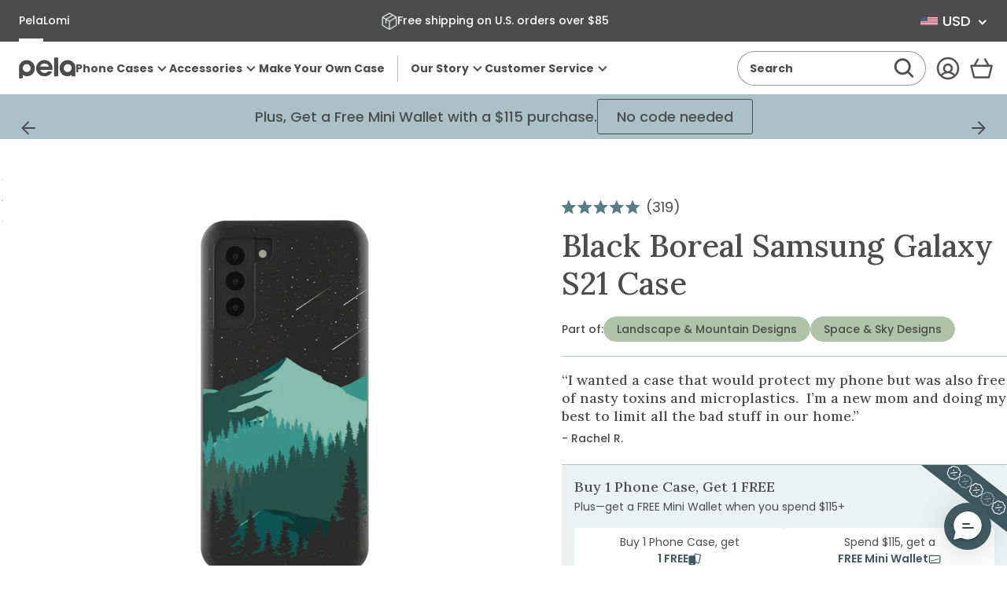

--- FILE ---
content_type: text/html; charset=utf-8
request_url: https://pelacase.com/collections/best-of-nature-collection/name-boreal?view=product-options
body_size: 858
content:

<option data-color="black"
		data-title="Black Boreal iPhone 13 Case"
		data-available="true"
		data-id="39897241485400"
		value="/products/black-boreal-eco-friendly-iphone-13-case">iPhone 13</option><option data-color="black"
		data-title="Black Boreal iPhone 12/ iPhone 12 Pro Case"
		data-available="true"
		data-id="39897241223256"
		value="/products/black-boreal-eco-friendly-iphone-12-iphone-12-pro-case">iPhone 12/ iPhone 12 Pro</option><option data-color="black"
		data-title="Black Boreal iPhone 15 Pro Case"
		data-available="true"
		data-id="40256221872216"
		value="/products/black-boreal-eco-friendly-iphone-15-pro-case">iPhone 15 Pro</option><option data-color="black"
		data-title="Black Boreal iPhone 16 Pro Case"
		data-available="true"
		data-id="42206558978136"
		value="/products/black-boreal-eco-friendly-iphone-16-pro-case">iPhone 16 Pro</option><option data-color="black"
		data-title="Black Boreal iPhone 15 Case"
		data-available="true"
		data-id="40256221839448"
		value="/products/black-boreal-eco-friendly-iphone-15-case">iPhone 15</option><option data-color="black"
		data-title="Black Boreal iPhone 14 Pro Case"
		data-available="true"
		data-id="40069123506264"
		value="/products/black-boreal-eco-friendly-iphone-14-pro-case">iPhone 14 Pro</option><option data-color="black"
		data-title="Black Boreal iPhone 14 Case"
		data-available="true"
		data-id="40069123539032"
		value="/products/black-boreal-eco-friendly-iphone-14-case">iPhone 14</option><option data-color="black"
		data-title="Black Boreal iPhone 13 Pro Case"
		data-available="true"
		data-id="39897241518168"
		value="/products/black-boreal-eco-friendly-iphone-13-pro-case">iPhone 13 Pro</option><option data-color="black"
		data-title="Black Boreal iPhone 11 Case"
		data-available="true"
		data-id="39897241026648"
		value="/products/black-boreal-eco-friendly-iphone-11-case">iPhone 11</option><option data-color="black"
		data-title="Black Boreal iPhone 16 Case"
		data-available="true"
		data-id="42206559043672"
		value="/products/black-boreal-eco-friendly-iphone-16-case">iPhone 16</option><option data-color="black"
		data-title="Black Boreal iPhone 6/6s/7/8/SE Case"
		data-available="true"
		data-id="39897241190488"
		value="/products/black-boreal-eco-friendly-iphone-6-6s-7-8-se-case">iPhone 6/6s/7/8/SE</option><option data-color="black"
		data-title="Black Boreal Google Pixel 7 Case"
		data-available="true"
		data-id="40118399172696"
		value="/products/black-boreal-eco-friendly-google-pixel-7-case">Google Pixel 7</option><option data-color="black"
		data-title="Black Boreal Google Pixel 9/9 Pro Case"
		data-available="true"
		data-id="42091916361816"
		value="/products/black-boreal-eco-friendly-google-pixel-9-9-pro-case">Google Pixel 9/9 Pro</option><option data-color="black"
		data-title="Black Boreal iPhone 13 Mini Case"
		data-available="true"
		data-id="39897241157720"
		value="/products/black-boreal-eco-friendly-iphone-13-mini-case">iPhone 13 Mini</option><option data-color="black"
		data-title="Black Boreal iPhone 15 Pro Max Case"
		data-available="true"
		data-id="40256221904984"
		value="/products/black-boreal-eco-friendly-iphone-15-pro-max-case">iPhone 15 Pro Max</option><option data-color="black"
		data-title="Black Boreal iPhone 13 Pro Max Case"
		data-available="true"
		data-id="39897241550936"
		value="/products/black-boreal-eco-friendly-iphone-13-pro-max-case">iPhone 13 Pro Max</option><option data-color="black"
		data-title="Black Boreal Google Pixel 7 Pro Case"
		data-available="true"
		data-id="40118399205464"
		value="/products/black-boreal-eco-friendly-google-pixel-7-pro-case">Google Pixel 7 Pro</option><option data-color="black"
		data-title="Black Boreal Google Pixel 8 Case"
		data-available="true"
		data-id="40593133535320"
		value="/products/black-boreal-eco-friendly-google-pixel-8-case">Google Pixel 8</option><option data-color="black"
		data-title="Black Boreal iPhone 14 Pro Max Case"
		data-available="true"
		data-id="40069123473496"
		value="/products/black-boreal-eco-friendly-iphone-14-pro-max-case">iPhone 14 Pro Max</option><option data-color="black"
		data-title="Black Boreal iPhone 12 Mini Case"
		data-available="true"
		data-id="39897240961112"
		value="/products/black-boreal-eco-friendly-iphone-12-mini-case">iPhone 12 Mini</option><option data-color="black"
		data-title="Black Boreal iPhone 16 Pro Max Case"
		data-available="true"
		data-id="42206559076440"
		value="/products/black-boreal-eco-friendly-iphone-16-pro-max-case">iPhone 16 Pro Max</option><option data-color="black"
		data-title="Black Boreal Google Pixel 8 Pro Case"
		data-available="true"
		data-id="40593133568088"
		value="/products/black-boreal-eco-friendly-google-pixel-8-pro-case">Google Pixel 8 Pro</option><option data-color="black"
		data-title="Black Boreal Google Pixel 6a Case"
		data-available="true"
		data-id="39958039265368"
		value="/products/black-boreal-eco-friendly-google-pixel-6a-case">Google Pixel 6a</option><option data-color="black"
		data-title="Black Boreal Google Pixel 6 Case"
		data-available="true"
		data-id="39958039232600"
		value="/products/black-boreal-eco-friendly-google-pixel-6-case">Google Pixel 6</option><option data-color="black"
		data-title="Black Boreal iPhone XR Case"
		data-available="true"
		data-id="39897241092184"
		value="/products/black-boreal-eco-friendly-iphone-xr-case">iPhone XR</option><option data-color="black"
		data-title="Black Boreal iPhone 11 Pro Case"
		data-available="true"
		data-id="39897241419864"
		value="/products/black-boreal-eco-friendly-iphone-11-pro-case">iPhone 11 Pro</option><option data-color="black"
		data-title="Black Boreal Samsung Galaxy S21 Case"
		data-available="true"
		data-id="39897241354328"
		value="/products/black-boreal-eco-friendly-samsung-galaxy-s21-case">Samsung Galaxy S21</option><option data-color="black"
		data-title="Black Boreal iPhone 12 Pro Max Case"
		data-available="true"
		data-id="39897241124952"
		value="/products/black-boreal-eco-friendly-iphone-12-pro-max-case">iPhone 12 Pro Max</option><option data-color="black"
		data-title="Black Boreal Google Pixel 7a Case"
		data-available="true"
		data-id="40228252942424"
		value="/products/black-boreal-eco-friendly-google-pixel-7a-case">Google Pixel 7a</option><option data-color="black"
		data-title="Black Boreal Google Pixel 9 Pro XL Case"
		data-available="true"
		data-id="42091916394584"
		value="/products/black-boreal-eco-friendly-google-pixel-9-pro-xl-case">Google Pixel 9 Pro XL</option><option data-color="black"
		data-title="Black Boreal Google Pixel 8a Case"
		data-available="true"
		data-id="41115287715928"
		value="/products/black-boreal-eco-friendly-google-pixel-8a-case">Google Pixel 8a</option><option data-color="black"
		data-title="Black Boreal Samsung Galaxy S25 Case"
		data-available="true"
		data-id="42567877754968"
		value="/products/black-boreal-eco-friendly-samsung-galaxy-s25-case">Samsung Galaxy S25</option><option data-color="black"
		data-title="Black Boreal Google Pixel 10/10 Pro Case"
		data-available="true"
		data-id="43107909501016"
		value="/products/black-boreal-eco-friendly-google-pixel-10-10-pro-case">Google Pixel 10/10 Pro</option><option data-color="black"
		data-title="Black Boreal iPhone 17 Pro Case"
		data-available="true"
		data-id="43184088514648"
		value="/products/black-boreal-eco-friendly-iphone-17-pro-case">iPhone 17 Pro</option><option data-color="black"
		data-title="Black Boreal iPhone 17 Case"
		data-available="true"
		data-id="43184088449112"
		value="/products/black-boreal-eco-friendly-iphone-17-case">iPhone 17</option><option data-color="black"
		data-title="Black Boreal Google Pixel 9a Case"
		data-available="true"
		data-id="42726121635928"
		value="/products/black-boreal-eco-friendly-google-pixel-9a-case">Google Pixel 9a</option><option data-color="black"
		data-title="Black Boreal Samsung Galaxy S25 Ultra Case"
		data-available="true"
		data-id="42567878377560"
		value="/products/black-boreal-eco-friendly-samsung-galaxy-s25-ultra-case">Samsung Galaxy S25 Ultra</option><option data-color="black"
		data-title="Black Boreal iPhone 15 Plus Case"
		data-available="true"
		data-id="40256221937752"
		value="/products/black-boreal-eco-friendly-iphone-15-plus-case">iPhone 15 Plus</option><option data-color="black"
		data-title="Black Boreal iPhone 14 Plus Case"
		data-available="true"
		data-id="40070422954072"
		value="/products/black-boreal-eco-friendly-iphone-14-plus-case">iPhone 14 Plus</option><option data-color="black"
		data-title="Black Boreal Samsung Galaxy S25+(Plus) Case"
		data-available="true"
		data-id="42567877918808"
		value="/products/black-boreal-eco-friendly-samsung-galaxy-s25-plus-case">Samsung Galaxy S25+(Plus)</option><option data-color="black"
		data-title="Black Boreal iPhone 16 Plus Case"
		data-available="true"
		data-id="42206559010904"
		value="/products/black-boreal-eco-friendly-iphone-16-plus-case">iPhone 16 Plus</option><option data-color="noir"
		data-title="Clear Boreal iPhone 17 Case With Noir Ridge (MagSafe included)"
		data-available="true"
		data-id="43183752970328"
		value="/products/clear-noir-boreal-eco-friendly-iphone-17-case">iPhone 17</option><option data-color="noir"
		data-title="Clear Boreal iPhone 17 Pro Case With Noir Ridge (MagSafe included)"
		data-available="true"
		data-id="43183752773720"
		value="/products/clear-noir-boreal-eco-friendly-iphone-17-pro-case">iPhone 17 Pro</option><option data-color="black"
		data-title="Black Boreal Google Pixel 10 Pro XL Case"
		data-available="true"
		data-id="43107909140568"
		value="/products/black-boreal-eco-friendly-google-pixel-10-pro-xl-case">Google Pixel 10 Pro XL</option><option data-color="black"
		data-title="Black Boreal iPhone 17 Pro Max Case"
		data-available="true"
		data-id="43184088580184"
		value="/products/black-boreal-eco-friendly-iphone-17-pro-max-case">iPhone 17 Pro Max</option><option data-color="noir"
		data-title="Clear Boreal iPhone 17 Pro Max Case With Noir Ridge (MagSafe included)"
		data-available="true"
		data-id="43183752839256"
		value="/products/clear-noir-boreal-eco-friendly-iphone-17-pro-max-case">iPhone 17 Pro Max</option><option data-color="black"
		data-title="Black Boreal iPhone Air Case"
		data-available="true"
		data-id="43184088383576"
		value="/products/black-boreal-eco-friendly-iphone-air-case">iPhone Air</option><option data-color="noir"
		data-title="Clear Boreal iPhone Air Case With Noir Ridge (MagSafe included)"
		data-available="true"
		data-id="43183753101400"
		value="/products/clear-noir-boreal-eco-friendly-iphone-air-case">iPhone Air</option>

--- FILE ---
content_type: text/css
request_url: https://pelacase.com/cdn/shop/t/669/assets/section-embed.min.css?v=159725369472978167861765836624
body_size: -644
content:
.embed>*{max-width:100%}

--- FILE ---
content_type: text/javascript
request_url: https://pelacase.com/cdn/shop/t/669/assets/template-product.min.js?v=45487452608277059891765838440
body_size: 12730
content:
!function(t){"function"==typeof define&&define.amd?define(t):t()}((function(){"use strict";class t{static handleError(t,o){o?console.error(`${t} - ${o.message}`,o):console.error(t)}}const o={slideshow:"fm-slider",content:{dots:"fm-slider__dots",dot:"fm-slider__dot",dotWrapper:"fm-slider__dot-wrapper",dotCurrent:"is-current",slides:"fm-slider__slides",slidesFade:"fm-slider__slides--fade",slide:"fm-slider__slide",slideAlignStart:"fm-slider__slide--align-start",clone:"fm-slider__clone",offsetLeft:"fm-slider__offset",offsetRight:"fm-slider__offset"},scroll:{none:"no-scroll",noTransition:"no-transition"},state:{active:"is-active",current:"is-current",hasVerticalDots:"fm-slider--has-vertical-dots",dotsVertical:"fm-slider__dots--vertical",dotsOverflowing:"fm-slider__dots--overflowing",dotsVisible:"fm-slider__dots--visible",dotThumb:"fm-slider__dot--thumb",dotStandard:"fm-slider__dot--standard",destroyed:"fm-slider__element--destroyed",isScrolling:"fm-slider__slides--scrolling",slideshowActive:"fm-slider--active",slideshowLoaded:"fm-slider--loaded",autoplayPaused:"is-paused"}};function n(t){return document.createElement(t)}function e(t,o,n){t.setAttribute(o,n)}function i(t,o){t.removeAttribute(o)}function s(t,n){const e=t.slider,i=o.state.slideshowActive,s=t.settings.dotsVertical,c=o.state.hasVerticalDots;!function(t,n){const e=o.state.destroyed,i=o.slideshow,s=t.slider;n?s.classList.add(i):s.classList.remove(i);for(const i in t.content){let s=o.content[i],c=t.content[i];if(!(c instanceof Array)&&c&&(c=[c]),!(s instanceof Array)&&s&&(s=[o.content[i]]),c){if(n)for(const t of c)s&&t.classList.add(...s),t.classList.remove(e);if(!n)for(const t of c)s&&t.classList.remove(...s),"slides"!=i&&t.classList.add(e)}}}(t,n),function(t,n){for(const e of t.arrays.slides){const i=o.content.slide,s=o.content.slideAlignStart;n&&(e.classList.add(i),t.settings.carousel?e.classList.remove(s):e.classList.add(s)),n||e.classList.remove(i,s)}}(t,n),n?e.classList.add(i):e.classList.remove(i),s&&n?e.classList.add(c):e.classList.remove(c)}function c(){const t=window.fmData?.theme?.fmSliderStylesheetLink||null;if(!t||window.fmSlider.stylesheet)return!1;window.fmSlider.stylesheet=t;const o=function(t){const o=n("link");return o.rel="stylesheet",o.href=t,o.type="text/css",o.media="print",o}(t);return document.head.appendChild(o),o.onload=()=>{window.fmSlider.stylesLoaded=!0,o.media="all",document.dispatchEvent(window.fmSlider.stylesheetRendered)},o}const a={ariaLabel:!1,autoplay:!1,autoplaySeconds:3,carousel:!1,destroy:!1,dotsVertical:!1,dotThumbWidth:200,dotThumbHeight:200,dotThumbnails:!1,infinite:!1,dotsShow:!0,carouselOffset:10,offsetLeft:!1,offsetRight:!1,slidesToScroll:1,slidesToShow:1,fade:!1,firstSlideIndex:0,dataAttributes:{thumbnailImageSource:"data-original-image"},selectors:{dots:".js-fm-slider-dots",dot:".js-fm-slider-dot",slides:".js-fm-slider-slides",slide:".js-fm-slider-slide",prevBtn:".js-fm-slider-prev",nextBtn:".js-fm-slider-next",autoplayBtn:".js-fm-slider-autoplay-btn",autoplayBtnText:".js-fm-slider-autoplay-btn-text",currentIndex:".js-fm-slider-current-index",markupUpdatesContainer:".js-fm-slider-markup-updates"},responsive:[]};function r(){var t=!1;if("maxTouchPoints"in navigator)t=navigator.maxTouchPoints>0;else if("msMaxTouchPoints"in navigator)t=navigator.msMaxTouchPoints>0;else{var o=window.matchMedia&&matchMedia("(pointer:coarse)");o&&"(pointer:coarse)"===o.media?t=!!o.matches:"orientation"in window&&(t=!0)}return t}const d=function(){for(var t={},o=function(o){for(var n in o)o.hasOwnProperty(n)&&("[object Object]"===Object.prototype.toString.call(o[n])?t[n]=d(t[n],o[n]):t[n]=o[n])},n=0;n<arguments.length;n++)o(arguments[n]);return t};function l(t,o,n){t.Events.on("initialize.before",u),function(t,o){t.slider=o,t.index=0,t.indexPrev=-1,t.baseSettings={},t.settings={},t.id=o.fmSlideID,t.content={offsetLeft:void 0,offsetRight:void 0,prevBtn:void 0,nextBtn:void 0,dots:void 0,slides:void 0},t.state={isScrolling:!1,isMobile:r(),lessMotion:window.matchMedia("(prefers-reduced-motion: reduce)").matches,scrollingForward:!0,isInitialized:!1},t.data={slidesWidth:void 0,slideWidth:void 0,viewportWidth:window.innerWidth,carouselOffset:0,dotsToShow:void 0,cloneCount:0,autoplayTimer:!1,runSlider:!0},t.arrays={allSlides:[],slides:[],activeSlides:[],dots:[],clones:[],media:[]}}(t,o),function(t,o,n){const e=t.slider.getAttribute("data-fm-slider"),i=o||(e?JSON.parse(e):null),s=f(t,i,n);Object.freeze(s),t.baseSettings=s}(t,n,a),u(t)}function u(t){t.data.viewportWidth=window.innerWidth;const o=function(t){return t?.map((t=>({...t,breakpoint:"number"==typeof t.breakpoint?t.breakpoint/16+"rem":t.breakpoint})))||[]}(t.baseSettings.responsive),n=o?.find((t=>window.matchMedia(`(max-width:calc(${t.breakpoint} - 1px)`).matches));t.settings=n?f(t,n.settings,t.baseSettings):t.baseSettings}function f(t,o,n){const e=d(n,o);return t.state.isMobile&&(e.infinite=!1,e.fade=!1),e.carousel&&(e.fade=!1),e}function h(t){!function(t){const o=t.id;for(const n in t.content){const e=t.settings.selectors[n];let i=[...t.slider.querySelectorAll(e)];const s=i.length;1===s&&"dots"!==n&&(t.content[n]=i[0]),(s>1||"dots"===n)&&(t.content[n]=i);for(const[t,e]of i.entries())w(e,n,o,t)}}(t),function(t){const o=t.settings.selectors.slide;let n=[],e=[],i=[];n=[...t.slider.querySelectorAll(o)],0===n.length&&(n=[...t.content.slides.children].filter((o=>o!==t.content.offsetLeft&&o!==t.content.offsetRight)));for(const o of n){const n=o.querySelector(`[${t.settings.dataAttributes.thumbnailImageSource}]`)||o.querySelector("img")||o;n&&i.push(n)}for(let o=0;o<t.settings.slidesToShow;o++)e.push(n[o]);t.arrays.activeSlides=e,t.arrays.slides=n,t.arrays.allSlides=n,t.arrays.media=i}(t),function(t){const o=t.content.dots,n=t.settings.selectors.dot,e=t.slider.querySelector(n);e&&o.length>0&&(t.arrays.dots=[...o].map((t=>[...t.querySelectorAll(n)])).flat())}(t)}function w(t,o,n,i){let s=o;var c;i>0&&(s+=i),e(t,"id",`fmSlider${c=s,c.charAt(0).toUpperCase()+c.slice(1)}-${n}`),o.includes("Btn")&&e(t,"aria-controls",`fmSliderSlides-${n}`)}function m(t,o){let n=!1;const e="boolean"==typeof t[o],i=e?1==t[o]:t[o]>=0,s=t.responsive.find((t=>e?1==t.settings[o]:t.settings[o]>=0));return(i||s)&&(n=!0),n}function p(t){t.Events.emit("build.before",t),function(t){const o=m(t.baseSettings,"dotsShow"),n=t.content.dots;t.arrays.dots=[],n.length>0&&o&&n.forEach(((o,n)=>{!function(t,o,n){const e=function(t,o){const n=new DocumentFragment,e=t.arrays.slides.length,i=t.id;for(let s=0;s<e;s++){const e=b(s,t,i,o);n.append(e)}return n}(o,n);t.innerHTML="",t.append(e)}(o,t,`container-${n+1}`)}))}(t),function(t){const{slides:o,offsetLeft:e,offsetRight:i}=t.content;if(e&&i)return;const s=n("div"),c=n("div");t.content.offsetLeft=s,t.content.offsetRight=c,o.prepend(s),o.append(c)}(t),t.Events.emit("build.after",t),function(t){t.slider.classList.add(o.state.slideshowLoaded)}(t)}function b(t,i,s,c="main"){const a=n("div"),r=n("input"),d=n("label"),l=n("span"),{dotThumbWidth:u,dotThumbHeight:f,selectors:h}=i.settings,w=h.dot.replace(".","");a.classList.add(o.content.dotWrapper),l.textContent=`Go to slide ${t+1}`,l.classList.add("sr-only"),e(d,"for",`slideDot${s}-${c}-${t}`),e(r,"type","radio"),e(r,"name",`slideDot${s}-${c}`),e(r,"data-slide-index",t),e(r,"id",`slideDot${s}-${c}-${t}`);const m=`${o.content.dot}--is-${function(t){const o=t.querySelector("[data-type]")?.dataset.type,n=t.querySelectorAll("video, iframe, picture, img, model-viewer")[0]||t;return o||n.tagName.toLowerCase()}(i.arrays.slides[t])}`;r.classList.add(w,o.content.dot,m);const p=function(t,o,n,e){const i=o.arrays.media[t],s=i?i.getAttribute(o.settings.dataAttributes.thumbnailImageSource)||i.getAttribute("data-src")||i.src:null;return s?`${s}&width=${n}&height=${e}&crop=center`:null}(t,i,u,f);return p&&d.setAttribute("data-slide-image",p),t===i.index&&(r.classList.add(o.content.dotCurrent),r.checked=!0),d.append(l),a.append(r,d),i.arrays.dots.push(r),a}function g(t){const o=m(t.baseSettings,"autoplay");if(t.Events.on("initialize",v),!o)return;const n=function(t){const o=t.advanceSlideshow.bind(t),n=t.slider,e={timer:void 0,interval:void 0,stopped:!1,slidesToScroll:t.settings.slidesToScroll,button:n.querySelector(t.settings.selectors.autoplayBtn),start(){e.stopped||(e.stop(),e.timer=setInterval((()=>{o(e.slidesToScroll)}),e.interval))},stop(){clearInterval(e.timer)},initialize(t){const o=t.settings,n=o.autoplay&&!o.destroy&&!t.state.lessMotion;this.interval=1e3*t.settings.autoplaySeconds,n?(e.stopped=!1,this.start()):(e.stopped=!0,this.stop())}};return t.EventListeners.on(["mouseenter","focus","touchstart"],n,e.stop.bind(this),!0),t.EventListeners.on(["mouseleave","blur","touchend"],n,e.start.bind(this),!0),t.EventListeners.on("click",n,y.bind(null,t,e),!0),e}(t);return t.Events.on("initialize",n.initialize.bind(n)),n}function v(t){const n=t.settings.autoplay,e=t.settings.destroy,i=o.state.destroyed,s=t.slider.querySelector(t.settings.selectors.autoplayBtn);s&&(n&&!e?s.classList.remove(i):s.classList.add(i))}function y(t,n,e){const i=n.button,s=o.state.autoplayPaused,c=i?i.querySelector(t.settings.selectors.autoplayBtnText):"";if(i&&c&&e.target===i){i.classList.toggle(s);i.classList.contains(s)?(n.stopped=!0,n.stop(),c.textContent="Start autoplay"):(n.stopped=!1,n.start(),c.textContent="Stop autoplay")}}function $(t){const o=t.slider;t.EventListeners.on("click",o,S.bind(null,t)),t.EventListeners.on("change",o,S.bind(null,t))}function S(t,o){const n=t.state.isScrolling,e=t.settings.destroy,i=o.type;if(!n&&!e)switch(i){case"click":!function(t,o){let n;const e=t.index,i=t.settings.slidesToScroll,s=o.target,c=t.content.prevBtn,a=t.content.nextBtn,r=t.settings.infinite||t.settings.fade;let d,l=!1;(s===a||a instanceof Array&&a.includes(s))&&(l=e+i,d=!0);(s===c||c instanceof Array&&c.includes(s))&&(l=e-i,d=!1);if(!1===l)return;n=r?l:x(t,l,d),t.Events.emit("goto",t,n),t.Events.emit("index.changed",t)}(t,o);break;case"change":!async function(t,o){const n=o.target,e=t.arrays.dots.includes(n);if(e){const o=n.getAttribute("data-slide-index")||t.arrays.slides.indexOf(document.getElementById(n.getAttribute("aria-controls")));t.Events.emit("goto",t,parseInt(o))}}(t,o)}}function x(t,o,n){if(1===t.settings.slidesToShow&&!t.settings.carousel)return k(t,o);const e=k(t,o),i=t.arrays.slides.length,s=t.settings.slidesToScroll,c=t.settings.carousel?"center":"left";if(!1===function(t,o,n,e="left"){const i=t.scrollWidth-t.clientWidth;let s;s="center"===e?o*n-(t.clientWidth-n)/2:o*n;const c=Math.min(i,Math.max(0,s));return Math.abs(t.scrollLeft-c)>1}(t.content.slides,e,t.data.slideWidth,c)){let o=n?e+s:e-s;return o<0&&(o=i-1),o>i-1&&(o=0),x(t,o,n)}return e}function k(t,o){const n=t.arrays.slides.length;return o<0?n-1:o>n-1?0:o}function _(t,o){const n=o.data;let e,i=n.slidesWidth,s=t.offsetLeft;return e=o.settings.carousel?s-(i-n.slideWidth)/2:s,e}function j(t,o){const n=o.arrays.slides.length,e=o.data.dotsToShow||n;let i,s=function(t,o,n){let e=!0;e=t>o;0===t&&o===n-1&&(e=!0);t===n-1&&0===o&&(e=!1);return e}(t,o.indexPrev,n);if(t>e-1){i=t<n-1&&t<e?e-1:0,s=!0}else t<0?(i=e-1,s=!1):i=t;return o.state.scrollingForward=s,parseInt(i)}function T(t){return t=t||2e3,new Promise((o=>{setTimeout((()=>{o()}),t)}))}function O(t){m(t.baseSettings,"infinite")&&(t.Events.on("build.before",M),t.Events.on("build.before",I),t.Events.on("initialize",P),t.Events.on("goto.before",A))}function P(t){M(t),function(t){const{slides:n,offsetLeft:e,offsetRight:i}=t.content,s=t.arrays.clones,c=t.data.runSlider&&t.settings.infinite;n.classList.toggle(o.scroll.none,c),e.classList.toggle(o.state.destroyed,!c),i.classList.toggle(o.state.destroyed,!c);for(const t of s)t.classList.toggle(o.state.destroyed,!c)}(t),t.Events.emit("goto",t,0)}function M(t){let o=0;const n=t.arrays.slides.length,e=function(t,o){const n=[t[o]],e=t.responsive;if(e)for(const t of e){const e=t.settings;e.hasOwnProperty(o)&&n.push(e[o])}return Math.max(...n)}(t.baseSettings,"slidesToShow");o=o>n?n:e+1,t.data.cloneCount=o}function I(t){const n=t.arrays.slides,i=n.length,s=t.data.cloneCount,c=[o.content.clone];let a=[],r=[];var d;t.settings.infinite||c.push(o.state.destroyed),d=t.slider,new MutationObserver((function(t,o){"childList"===t[0].type&&(document.dispatchEvent(window.fmSlider.sliderRendered),o.disconnect())})).observe(d,{characterData:!1,childList:!0,attributes:!1,subtree:!0});const l=document.createDocumentFragment(),u=document.createDocumentFragment();for(let t=0;t<i;t++){const o=t<s,d=t>i-s-1;if(e(n[t],"data-slide-index",t),o){const o=n[t].cloneNode(!0);o.classList.add(...c),l.append(o),r.push(o)}if(d){const o=n[t].cloneNode(!0);o.classList.add(...c),u.append(o),a.push(o)}}t.arrays.clones=a.concat(r),t.arrays.allSlides=a.concat(n,r),n[0].before(u),n[i-1].after(l)}function A(t){if(!t.settings.infinite)return;const n=t.content.slides,e=o.scroll.noTransition,i=function(t){const o=t.index,n=t.arrays.allSlides,e=t.arrays.slides,i=e.length;let s=!1;const c=t.state.scrollingForward,a=o>=i-1&&!c,r=o<=0&&c;(r||a)&&(r&&(s=n[n.indexOf(e[0])-1]),a&&(s=n[n.indexOf(e[i-1])+1]));return s}(t);if(!i)return void t.Events.emit("index.changed",t);n.classList.add(e);const s=_(i,t);n.style.transform=`translateX(-${s}px)`,T(10).then((()=>{n.classList.remove(e)}))}function z(t){const o=t.baseSettings.responsive,n=[];if(o)for(const e of o){const o=window.matchMedia(`(max-width:calc(${e.breakpoint} - 1px))`);n.push(`${e.breakpoint}`),o.addEventListener?o.addEventListener("change",(()=>{B(t)})):o.addListener((()=>{B(t)}))}return n}function B(t){t.Events.emit("initialize.before",t),t.Events.emit("initialize",t),t.Events.emit("initialize.after",t)}function E(t){return t.EventListeners.on("variantUpdate",document,U.bind(null,t)),{customEvent:"variantUpdate"}}function U(t,o){const n=parseInt(o.detail.index),e=document.getElementById(o.detail.slideshowID)===t.slider;n>=0&&e&&t.Events.emit("goto",t,n)}function C(t){m(t.baseSettings,"fade")&&t.Events.on("initialize",D)}function D(t){const n=t.settings.fade,e=o.content.slidesFade,i=t.content.slides;n&&i.classList.add(e),n||i.classList.remove(e)}class L{constructor(t={}){this.Events=t}on(t,o){if(Array.isArray(t))for(let n=0;n<t.length;n++)this.on(t[n],o);else this.Events.hasOwnProperty(t)||(this.Events[t]=[]),this.Events[t].push(o)}emit(t,o={},n=null,e=null){if(this.Events.hasOwnProperty(t))for(const i of this.Events[t])i(o,n,e)}}class R{constructor(t={}){this.callbacks=t}on(t,o,n,e=!1){"string"==typeof t&&(t=[t]);for(let i=0;i<t.length;i++)o&&(this.callbacks[t[i]]=n,o.addEventListener(t[i],this.callbacks[t[i]],{capture:e,passive:!0}))}}function W(t){const o={root:t.slider,rootMargin:"50% 0%",threshold:.9},n=new IntersectionObserver(H.bind(null,t),o);for(const o of t.arrays.allSlides)n.observe(o)}async function H(t,n){t.settings.destroy||(!function(t,o){let n=!1;for(const e of t){const t=e.target;e.isIntersecting||N(o,t),e.isIntersecting&&(q(o,t),n=!0)}}(n,t),function(t){const{carousel:n,infinite:e}=t.settings,i=t.slider.closest(".reel-shoppable")&&!t.slider.closest(".reel-shoppable-modal")?function(t){const o=t.arrays.activeSlides;let n=[];const e=parseInt(t.index),i=t.arrays.slides.length,s=o.length,c=0,a=i-1,r=Math.floor(s/2);if(0==r)return o;for(let t=e-r;t<=e;t++)if(t!=e)if(t>=c){const e=o.filter((o=>parseInt(o.getAttribute("data-slide-index"))===t))[0];n.push(e)}else{const e=o.filter((o=>parseInt(o.getAttribute("data-slide-index"))===t+a+1))[0];n.push(e)}for(const t of[...o])parseInt(t.dataset.slideIndex)===e&&n.push(t);for(let t=e;t<=e+r;t++)if(t!=e)if(t<=a){const e=o.filter((o=>parseInt(o.getAttribute("data-slide-index"))===t))[0];n.push(e)}else{const e=o.filter((o=>parseInt(o.getAttribute("data-slide-index"))===t-a-1))[0];n.push(e)}return n}(t):t.arrays.activeSlides,s=n||e?Math.floor(i.length/2):0,c=i[s];if(!c)return;const a=o.state.current;for(const o of t.arrays.allSlides)o.classList.remove(a);c&&c.classList.add(a)}(t),async function(t){if(!t.state.isScrolling){const o=t.arrays.slides.indexOf(t.arrays.activeSlides[0]);o>-1&&(t.indexPrev=t.index,t.index=j(o,t),t.Events.emit("index.changed",t)),t.Events.emit("update.dots",t)}}(t),t.Events.emit("slides.activate",t))}function q(t,o){const n=t.arrays.activeSlides,e=-1==n.indexOf(o),i=t.settings.slidesToShow,s=t.state.scrollingForward;if(e){const t=n.length-i;if(s?n.push(o):n.unshift(o),t>0){if(s)for(let o=0;o<t;o++)n.splice(o,1);s||n.splice(i,n.length-1)}}}function N(t,o){const n=t.arrays.activeSlides,e=n.indexOf(o);e>-1&&n.splice(e,1)}async function V(t,n,e){const i=t.content.slides;null==e&&(e=!0),0==t.state.isInitialized&&(e=!1),e||i.classList.add(o.scroll.noTransition),t.indexPrev=t.index,t.index=j(n,t),t.Events.emit("update.dots",t),t.state.isScrolling=!0,t.Events.emit("goto.before",t),await T(10),await async function(t,n,e=!0){if(!t)return;const i=n.content.slides,s=n.arrays.dots,c=o.state.isScrolling;let a,r=_(t,n);if(i.classList.add(c),X(s,!1),n.settings.infinite||n.settings.fade){function d(){i.style.transform=`translateX(-${r}px)`}window.requestAnimationFrame(d)}else a=n.state.lessMotion||!e?"instant":"smooth",window.requestAnimationFrame((()=>{i.scroll({top:0,left:r,behavior:a})}));e&&await T(650);i.classList.remove(c),X(s,!0)}(t.arrays.slides[t.index],t,e),await T(15),t.state.isScrolling=!1,t.Events.emit("goto.after",t),e||(await T(500),i.classList.remove(o.scroll.noTransition))}function X(t,o){if(o)for(const o of t)i(o,"disabled");if(!o)for(const o of t){!o.checked&&e(o,"disabled","true")}}function F(t){const n=t.content.dots,e=o.state.dotsVisible;t.settings.dotsShow&&n.length>0?(n.forEach((n=>function(t,n){const e=t.settings,i=e.destroy,s=e.dotsVertical,c=e.dotThumbnails,a=t.arrays.dots,r=o.state.dotsVisible,d=o.state.dotsVertical,l=o.state.dotThumb,u=o.state.dotStandard,f=o.state.destroyed;let h="",w="";s?n.classList.add(d):n.classList.remove(d);c?(h=l,w=u):(h=u,w=l);for(const t of a)t.classList.add(h),t.classList.remove(w);i?n.classList.add(f):n.classList.add(r)}(t,n))),function(t){const o=t.settings.dotThumbnails,n=t.arrays.dots;if(o)for(const t of n){const o=t.nextElementSibling;o&&o.hasAttribute("data-slide-image")&&o.setAttribute("data-srcbackground",o.getAttribute("data-slide-image"))}else for(const t of n){const o=t.nextElementSibling;o.removeAttribute("data-srcbackground"),o.style="",o.className=""}}(t),window.requestAnimationFrame((()=>{n.forEach((t=>function(t){const n=o.state.dotsOverflowing,e=t.clientWidth<t.scrollWidth;e?t.classList.add(n):t.classList.remove(n)}(t)))}))):n.length>0&&n.forEach((t=>t.classList.remove(e)))}async function J(t){const n=t.index,e=t.arrays.slides.length,i=t.arrays.dots,s=o.content.dotCurrent,c=t.content.dots;if(n<e&&n>=0)for(let o=0;o<e;o++){const e=i.filter((t=>t.getAttribute("data-slide-index")==o));if(0==e.length)break;o==n&&(e.forEach((t=>{t.classList.add(s),t.checked=!0})),c.forEach((o=>{const n=e.find((t=>o.contains(t)));G(t,n,o)}))),o!=n&&e.forEach((t=>{t.classList.remove(s),t.checked=!1}))}}function G(t,o,n){const e=t.settings.dotsVertical,i=t.arrays.dots.length/t.content.dots.length;let s,c,a,r;e&&(s=n.clientHeight,c=o.offsetHeight,r=o.parentElement.offsetTop-(s-c),a=0),e||(s=n.clientWidth,c=o.offsetWidth,a=o.parentElement.offsetLeft-(s-c),r=0),i*c>s&&n.scroll({left:a,top:r,behavior:"smooth"})}const K=t=>{const o=t.slider,{markupUpdatesContainer:n,currentIndex:e}=t.settings.selectors;(o.closest(n)||o).querySelectorAll(e).forEach((o=>{o.textContent=t.index+1}))},Y=()=>{document.dispatchEvent(window.fmSlider.sliderRendered)};function Q(t){t.Events.emit("index.changed",t)}async function Z(t,o){t.state.isInitialized=!1;let n=t.data.runSlider;if(!1!==o&&!0!==o||(n=o),t.arrays.activeSlides=t.arrays.slides.slice(0,t.settings.slidesToShow),function(t){const{dotThumbWidth:o,dotThumbHeight:n}=t.settings,e=o/2/16+"rem",i=n/2/16+"rem";t.slider.style.setProperty("--fm-slider-dot-width",e),t.slider.style.setProperty("--fm-slider-dot-height",i)}(t),s(t,n),function(t,o){!function(t,o){const{slides:n}=t.content,{slidesToShow:e,carouselOffset:i,offsetLeft:s,offsetRight:c,carousel:a,infinite:r}=t.settings,d=t.arrays.slides;let l=d.length+(r?t.arrays.clones.length:0);const u=`${parseFloat(s||0)}%`,f=`${parseFloat(c||0)}%`;let h="";if(a){const t=(100-2*i)/e;h=r?`repeat(${l}, ${t}%)`:`${u} repeat(${l}, ${t}%) ${f}`}else{h=`${u} repeat(${l}, ${100/e}%) ${f}`}o?(n.style.gridTemplateColumns=h,n.style.transform="initial"):(n.style.removeProperty("transform"),n.style.removeProperty("grid-template-columns"))}(t,o)}(t,n),window.requestAnimationFrame((()=>function(t){t.data.slidesWidth=t.content.slides.getBoundingClientRect().width,t.data.slideWidth=t.arrays.slides[0].getBoundingClientRect().width}(t))),function(t,o){const n=t.content.slides;o&&!t.settings.infinite?e(n,"tabindex","0"):i(n,"tabindex")}(t,n),function(t,o){const n=t.slider,s=t.content.slides,c=t.arrays.allSlides,a=c.length,r=t.arrays.slides.length;if(o){e(n,"role","region"),e(n,"aria-roledescription","carousel");const o=t.settings.ariaLabel||n.getAttribute("data-aria-label")||`Slideshow ${t.id}`,d=s.getAttribute("data-aria-label")||"Slides";e(n,"aria-label",o),e(s,"aria-label",d),t.settings.autoplay?(i(s,"aria-atomic"),i(s,"aria-live")):(e(s,"aria-atomic","false"),e(s,"aria-live","polite"));for(let t=0;t<a;t++){const o=c[t],{title:n,index:i}=nt(o,t,r);e(o,"role","group"),e(o,"aria-roledescription","slide"),e(o,"aria-label",n),e(o,"data-slide-index",i)}}if(!o){i(n,"role"),i(n,"aria-roledescription"),i(n,"aria-label"),i(s,"aria-live"),i(s,"aria-atomic");for(const t of c)i(t,"role"),i(t,"aria-roledescription"),i(t,"aria-label"),i(t,"data-slide-index")}}(t,n),F(t),t.state.isInitialized=!0,t.data.runSlider){const o=t.settings.firstSlideIndex;if(o===t.index&&!t.settings.infinite)return;window.requestAnimationFrame((()=>{t.Events.emit("goto",t,parseInt(o))}))}}function tt(t){const o=t.arrays.slides.length>t.settings.slidesToShow;t.data.runSlider=!t.settings.destroy&&o}function ot(t){const{allSlides:n,activeSlides:e}=t.arrays,{destroy:i}=t.settings;n.forEach((t=>function(t,n){const e=o.state.active;t.classList.toggle(e,n),t.inert=!n}(t,e.includes(t)||i)))}function nt(t,o,n){let e,i;const s=t.getAttribute("data-slide-index");if(i=s?parseInt(s):o+1,t.hasAttribute("data-slide-label")){e=`${t.getAttribute("data-slide-label")}, ${i} of ${n}`}else e=`${i} of ${n}`;return{title:e,index:i}}let et=!1;const it=()=>{et||(!function(){window.fmSlider=window.fmSlider||{};const t=window.fmSlider;t.uniqueId=window.fmSlider.uniqueId||1,t.instances=t.instances||[],t.sliderRendered=t.sliderRendered||new Event("fmSlideshowRendered"),t.stylesheet=t.stylesheet||!1,t.stylesLoaded=t.stylesLoaded||!1,t.stylesheetRendered=t.stylesheetRendered||new Event("fmSlideshowStylesRendered")}(),c(),et=!0)};class st{constructor(o,n){it();const e="string"==typeof(i=o)||i instanceof String?document.querySelector(i):"node"==typeof i||"object"==typeof i||i instanceof Object?i:(t.handleError(`The passed element was a ${typeof i}, not a string, object, or node.`),!1);var i;e||t.handleError(`Slideshow element not found: ${o}`);const s=function(t,o){const n=t.fmSlideID;return void 0!==n?window.fmSlider.instances[n]:(window.fmSlider.instances[window.fmSlider.uniqueId]=o,t.fmSlideID=window.fmSlider.uniqueId,window.fmSlider.uniqueId++,!1)}(e,this);if(s)return s;this.EventListeners=new R,this.Events=new L,l(this,e,n),this.components=function(t){return{controls:$(t),breakpoints:z(t),autoplay:g(t),infinite:O(t),variant:E(t),fade:C(t)}}(this);window.fmSlider.stylesLoaded?this.setupSlideshow():document.addEventListener("fmSlideshowStylesRendered",this.setupSlideshow.bind(this))}setupSlideshow(){this.slider.classList.contains("fm-slider--loaded")||(h(this),p(this),async function(t){const{fade:o}=t.settings;Y(),t.Events.on("update.dots",J),t.Events.on("initialize.before",tt),t.Events.on("initialize",Z),t.Events.on(["initialize","slides.activate"],ot),t.Events.on("initialize.after",Y),t.Events.on("goto",V),t.Events.on("slides.activate",K),o&&t.Events.on("goto.after",Q),W(t),t.Events.emit("initialize.before",t),t.Events.emit("initialize",t),t.Events.emit("initialize.after",t)}(this))}advanceSlideshow(t=1){this.Events.emit("goto",this,this.index+t)}goTo(t,o=!0){this.Events.emit("goto",this,t,o)}initialize(){this.Events.emit("initialize",this)}destroy(){this.Events.emit("initialize",this,!1)}}const ct="is-active",at="is-visible",rt=".js-product-json",dt=async(t,o=null,n=!0)=>{try{const s=await(e=t,i=o,i=i||{},new Promise((function(t,o){var n=new XMLHttpRequest,s=[],c=[],a={},r=function(){return{ok:2==(n.status/100|0),statusText:n.statusText,status:n.status,url:n.responseURL,text:function(){return Promise.resolve(n.responseText)},json:function(){return Promise.resolve(n.responseText).then(JSON.parse)},blob:function(){return Promise.resolve(new Blob([n.response]))},clone:r,headers:{keys:function(){return s},entries:function(){return c},get:function(t){return a[t.toLowerCase()]},has:function(t){return t.toLowerCase()in a}}}};for(var d in n.open(i.method||"get",e,!0),n.onload=function(){n.getAllResponseHeaders().replace(/^(.*?):[^\S\n]*([\s\S]*?)$/gm,(function(t,o,n){s.push(o=o.toLowerCase()),c.push([o,n]),a[o]=a[o]?a[o]+","+n:n})),t(r())},n.onerror=o,n.withCredentials="include"==i.credentials,i.headers)n.setRequestHeader(d,i.headers[d]);n.send(i.body||null)})));if(!s.ok)throw Error(s.statusText);if(n)return await s.json();if(!n)return await s.text()}catch(t){console.error(t)}var e,i},lt=(t,o,n,e)=>{n&&0!=e?t.setAttribute(o,n):t.removeAttribute(o)},ut=()=>{let t,o,n=!1;document.querySelector(rt)&&(n=JSON.parse(document.querySelector(rt).textContent)),n&&(t=n.title,o=n.price/100,n.variants.length>1&&n.variants[0].title.startsWith("With ")&&(t=`${t} - ${n.variants[0].title}`,o=n.variants[0].price/100),fbq&&fbq&&fbq("track","ViewContent",{content_category:n.type,content_ids:[n.id],content_type:"product",content_name:t,value:o,currency:Shopify.currency.active||"USD"}))};function ft(t,o){void 0===customElements.get(t)&&customElements.define(t,o)}const ht=async(t,o=!0,n=300,e=!1)=>{o&&(e&&lt(t,"aria-hidden",void 0,!1),t.classList.add(ct),window.requestAnimationFrame((()=>{t.classList.add(at)}))),o||(t.classList.remove(at),await wt(n),t.classList.remove(ct),e&&lt(t,"aria-hidden","true"))},wt=t=>(t=t||2e3,new Promise((o=>{setTimeout((()=>{o()}),t)}))),mt=(t,o,n,e=!0)=>{const i=async t=>{if(t.isIntersecting){if(o(t.target,t.boundingClientRect),!e)return;requestAnimationFrame((()=>{s.unobserve(t.target)}))}},s=new IntersectionObserver((t=>{(async(t,o,n=5)=>{for(let e=0;e<t.length;e+=n){const i=t.slice(e,e+n);try{await Promise.all(i.map((t=>o(t))))}catch(t){console.error("Error processing items in batch:",t)}}})(t.filter((t=>t.isIntersecting)),i)}),n||{rootMargin:"50%",threshold:0});document.querySelectorAll(t).forEach((t=>s.observe(t)))};function pt(t){t.fmSlideID&&!Shopify.designMode||new st(t)}function bt(){mt("[data-fm-slider]",pt,{rootMargin:"0px 0px 700px 0px"})}bt(),Shopify&&Shopify.designMode&&window.addEventListener("shopify:section:load",bt),window.addEventListener("productOptionUpdate",bt),window.addEventListener("productSwatchUpdate",bt);document.addEventListener("click",(t=>{const o=t.target.closest('[data-behavior="quantity"]');if(o){t.stopImmediatePropagation();const n=o.querySelector('input[name="quantity"]'),e=new Event("change",{bubbles:!0,cancellable:!0});e.clickTarget=t.target;let i,s,c=n.hasAttribute("min"),a=n.hasAttribute("max");i=c?n.getAttribute("min"):0,s=a?n.getAttribute("max"):999;const r="increment"==t.target.dataset.behavior,d="decrement"==t.target.dataset.behavior,l=parseInt(n.value,10);let u=l;if(d&&u--,r&&u++,u<i&&(u=i),u>s&&(u=s),u!=l){const t=window.fmData.a11yStrings.quantityUpdated.replace("[quantity]",u);n.value=u,n.dispatchEvent(e),(t=>{const o=document.getElementById("screenReaderStatus");o.textContent="",o.textContent=t})(t)}}}));const gt=".js-product-addon",vt=".js-product-addon-id",yt=".js-product-addon-container",$t=".js-product-form-main",St=".js-add-to-cart",xt="data-original-button-markup";let kt=1,_t="";const jt=t=>{let o=1;for(const n of[...t.querySelectorAll(gt)])n.checked&&o++;o<1&&(o=1),kt=o},Tt=t=>{const o=t.closest($t),n=!!o&&o.querySelector(St);if(!o||!n)return;jt(o);const e=kt>1?`Add ${kt} to Cart`:_t;n.innerHTML=e};(()=>{const t=document.querySelector(`${$t} ${St}`);t&&(_t=t.hasAttribute(xt)?JSON.parse(t.getAttribute(xt)):t.innerHTML)})(),document.addEventListener("change",(t=>{const o=t.target.closest(yt),n=t.target.closest(gt);n&&o&&(((t,o)=>{const n=t.querySelector(vt),e=t.closest($t);n&&e&&(jt(e),n.disabled=!o)})(o,n.checked),Tt(o))})),window.addEventListener("MagSafeToggleUpdate",(t=>{const o=t.detail.container;Tt(o)})),window.Shopify.routes.root;const Ot="jtb-widget-script",Pt="jtb-custom-script",Mt={jtbScript:`.${Ot}`,jtbColorData:"#colorData",jtbCustomScript:`.${Pt}`},It=(t,o,n,e)=>{const i=document.createElement("script");return t&&(i.src=t,i.defer=!0),o&&(i.innerHTML=o),n&&(i.id=n),e&&i.classList.add(e),i},At=(t,o)=>{Array.isArray(t)?t.forEach((t=>t.remove())):t.remove(),document.body.appendChild(o)},zt=(t,o,n)=>{const e=[...document.querySelectorAll(t)],i=n.querySelector(t);if(!i||0==e.length)return;const s=It(i.src,null,null,o);At(e,s)},Bt=t=>{zt(Mt.jtbScript,Ot,t)},Et=t=>{zt(Mt.jtbCustomScript,Pt,t)},Ut=t=>{const{id:o,title:n,available:e}=t.dataset,i={id:o,title:n,available:e};window.colorData.push(i)},Ct=()=>{const t=document.querySelector(Mt.jtbColorData);if(!t)return;const o=It(null,t.innerHTML,t.id);At(t,o)};function Dt(t){window.Rebuy.widgets.forEach((o=>{o.data.shopify_product_ids=[Number(t)];document.querySelector(`[data-rebuy-id="${o.id}"]`)?o.methods.reload():(o.render(),o.setProductIDs(String(t)),setTimeout((()=>{o.View.initCarousel()}),500))}))}const Lt=".js-product-swatch-options-ajax",Rt=".js-product-swatch-options",Wt=".js-input-swatch",Ht="#Product",qt=".js-product-option",Nt="#ProductReviewsOkendo",Vt="#ProductStickyBar",Xt=".product__value-prop__image",Ft=".js-product-pwyw",Jt="data-collection-url",Gt="data-related-product-handles",Kt="data-handle",Yt="data-color",Qt="data-href",Zt="data-productid",to=async t=>{const o=((t,o)=>{const n=(new DOMParser).parseFromString(t,"text/html");let e=n.documentElement.querySelector(Ht),i=n.documentElement.querySelector(Nt),s=n.documentElement.querySelector(Vt);const c=document.querySelector(Rt),a=e.querySelector('input[name="id"]').getAttribute(Zt),r=!!c.querySelector(`#ProductColor${a}`)&&c.querySelector(`#ProductColor${a}`).value,d=!!document.querySelector(`${Ft}:checked`)&&document.querySelector(`${Ft}:checked`).id;if(r&&c){if(e.querySelector(Rt).innerHTML=c.innerHTML,e.querySelector(Xt))for(const t of e.querySelectorAll(Xt))t.classList.add("loaded"),t.hasAttribute("data-src")&&t.setAttribute("src",t.getAttribute("data-src"));document.querySelector(Ht).innerHTML=e.innerHTML,document.querySelectorAll(qt).forEach((t=>{t.removeAttribute("checked")})),document.querySelector(`${qt}[value=${r}]`).checked=!0,document.querySelector(`${qt}[value=${r}]`).focus(),s&&document.querySelector(Vt)&&(document.querySelector(Vt).innerHTML=s.innerHTML),i&&document.querySelector(Nt)&&(document.querySelector(Nt).innerHTML=i.innerHTML,window.hasOwnProperty("okeWidgetApi")&&window.okeWidgetApi.initAllWidgets()),d&&document.querySelector(`#${d}`)&&(document.querySelector(`#${d}`).checked=!0),window.history.pushState({},"",o);const t=document.querySelector('.js-product-form-main [name="product-id"]');t&&window.Rebuy&&window.Rebuy.widgets.length&&Dt(t.value)}return e})(await dt(t,void 0,!1),t);Bt(o),Et(o),Ct(),ut();const n=new Event("productSwatchUpdate",{bubbles:!0,cancelable:!0});window.dispatchEvent(n)},oo=async t=>{for(const o of t){const t=await dt(o,void 0,!1),n=(new DOMParser).parseFromString(t,"text/html").documentElement.querySelector(Ht);for(const t of[...n.querySelectorAll("img")])if(t.hasAttribute("data-original-image")){(new Image).src=t.getAttribute("data-original-image")}}},no=async t=>{const o=t.getAttribute(Gt),n=o.split("|"),e=(await Promise.all(n.map((async t=>{const o=await fetch(`${window.location.origin}/products/${t}?view=swatch`),n=(e=await o.text(),(new DOMParser).parseFromString(e,"text/html").documentElement);var e;if(!n.querySelector("body").classList.contains("template-404"))return n.querySelector("body").innerHTML})))).join("");t.innerHTML+=e;const i=t.getAttribute(Yt),s=t.querySelectorAll(qt);for(const t of s)t.checked=!1;const c=t.querySelector(`${qt}[value="${i}"]`);c&&(c.checked=!0);const a=o.split("|"),r=[...document.querySelectorAll(Wt)];let d=[];a.length>0&&(d=r.filter((t=>a.includes(t.getAttribute(Kt)))));let l=[];for(const o of d)o.getAttribute(Yt)==i&&(o.querySelector(qt).checked=!0),t.append(o),l.push(o.querySelector(qt).getAttribute(Qt)),Ut(o);document.dispatchEvent(new CustomEvent("jtb:colordata:loaded")),oo(l.filter(Boolean))},eo=()=>{window.colorData=window.colorData||[];let t=!1;for(const o of[...document.querySelectorAll(Lt)]){o.getAttribute(Jt)&&(t=!0,no(o))}if(!t){const t=[...document.querySelectorAll(qt)];let o=[];for(const n of t)o.push(n.getAttribute(Qt));oo(o.filter(Boolean))}};eo(),window.addEventListener("productOptionUpdate",eo),document.addEventListener("click",(t=>{const o=t.target.closest(Wt);if(o&&o.querySelector(qt)){const t=o.querySelector(qt).getAttribute(Qt);t&&to(t)}}));const io=".js-product-option-dropdown",so="#Product",co=".input-group",ao="#ProductReviewsOkendo",ro="#ProductStickyBar",lo=".product__value-prop__image",uo=".js-product-pwyw",fo="data-collection-url",ho="data-color",wo="data-product-type",mo=async t=>{const o=((t,o)=>{const n=(new DOMParser).parseFromString(t,"text/html");let e=n.documentElement.querySelector(so),i=n.documentElement.querySelector(ao),s=n.documentElement.querySelector(ro);const c=document.querySelector(io),a=o,r=!!document.querySelector(`${uo}:checked`)&&document.querySelector(`${uo}:checked`).id;if(c&&a){for(const t of e.querySelectorAll(io))t.innerHTML=c.innerHTML;if(e.querySelector(lo))for(const t of e.querySelectorAll(lo))t.classList.add("loaded"),t.hasAttribute("data-src")&&t.setAttribute("src",t.getAttribute("data-src"));document.querySelector(so).innerHTML=e.innerHTML;for(const t of document.querySelectorAll(io))t.value=a,t.focus();s&&document.querySelector(ro)&&(document.querySelector(ro).innerHTML=s.innerHTML),i&&document.querySelector(ao)&&(document.querySelector(ao).innerHTML=i.innerHTML,window.hasOwnProperty("okeWidgetApi")&&window.okeWidgetApi.initAllWidgets()),r&&document.querySelector(`#${r}`)&&(document.querySelector(`#${r}`).checked=!0);const t=document.querySelector('.js-product-form-main [name="product-id"]');t&&window.Rebuy&&window.Rebuy.widgets.length&&Dt(t.value),window.history.pushState({},"",o)}return e})(await dt(t,void 0,!1),t);Bt(o),Et(o),Ct(),ut();const n=new Event("productOptionUpdate",{bubbles:!0,cancelable:!0});window.dispatchEvent(n)},po=async(t,o)=>{let n=1,e=[],i=!1;const s=o.getAttribute(ho),c=o.getAttribute(wo),a=await dt(t,void 0,!1);for(e=[...(new DOMParser).parseFromString(a,"text/html").documentElement.querySelectorAll("option")],e.length>=250&&(i=!0,n++);i;){const o=await dt(`${t}&page=${n}`,void 0,!1),s=[...(new DOMParser).parseFromString(o,"text/html").documentElement.querySelectorAll("option")];e.push(...s),s.length<250?i=!1:n++}let r=[];if(s&&(o.textContent="",r=e.filter((t=>t.getAttribute(ho)==s))),r=r.filter((t=>!t.hasAttribute("disabled"))),r.length>0){r.sort((function(t,o){return t.textContent<o.textContent?-1:t.textContent>o.textContent?1:0}));const t=["Plus","XR","X","XS","XS Max","5/5s","6/6s/7/8/SE"],n=r.filter((t=>t.textContent.includes("iPhone"))),e=r.filter((t=>!t.textContent.includes("iPhone"))),i=e.filter((t=>t.textContent.includes("Google"))),s=e.filter((t=>t.textContent.includes("Samsung"))),a=e.filter((t=>!t.textContent.includes("Google")&&!t.textContent.includes("Samsung")));for(const t of i)t.textContent.includes("Pixel 10")||(t.textContent==c&&(t.selected=!0),o.prepend(t));for(const t of i)t.textContent.includes("Pixel 10")&&(t.textContent==c&&(t.selected=!0),o.prepend(t));for(const t of s)t.textContent==c&&(t.selected=!0),o.prepend(t);for(const o of n){const e=o.textContent.replace("iPhone","").trim();t.includes(e)&&n.unshift(n.splice(n.indexOf(o),1)[0])}for(const t of n)t.textContent==c&&(t.selected=!0),o.prepend(t);for(const t of a)t.textContent==c&&(t.selected=!0),o.append(t)}else o.closest(co)&&o.closest(co).remove()},bo=()=>{for(const t of[...document.querySelectorAll(io)]){const o=t.getAttribute(fo);o&&po(o,t)}};bo(),window.addEventListener("productSwatchUpdate",bo),document.addEventListener("change",(t=>{const o=t.target.closest(io);if(o){const t=o.value;t&&mo(t)}}));const go="#Product",vo="#ProductStickyBar",yo=".js-show-sticky-options",$o=".js-hide-sticky-options",So="product-sticky-bar-visible",xo="product-sticky-mobile-options-visible",ko="data-overlay",_o=document.querySelector(go),jo=document.querySelector(vo),To=t=>{const o=t[0],n=document.querySelector(vo),e=n.hasAttribute(ko)?document.querySelector(`#${n.getAttribute(ko)}`):null;o.isIntersecting?(n.classList.remove(So),e&&ht(e,!1)):n.classList.add(So)},Oo=t=>{new IntersectionObserver(To).observe(t,{rootMargin:"100%",threshold:0})};function Po(t){t&&(t.style.marginBottom=`-${t.offsetHeight}px`)}function Mo(){_o&&jo&&(Po(jo),Oo(_o),window.addEventListener("resize",(function(){Oo(_o),Po(jo)})))}Mo(),window.addEventListener("productOptionUpdate",Mo),window.addEventListener("productSwatchUpdate",Mo),window.addEventListener("load",(function(){jo&&Po(jo)})),document.addEventListener("click",(t=>{const o=document.querySelector(vo);if(!o)return;const n=t.target.closest(yo),e=t.target.closest($o),i=o.hasAttribute(ko)?document.querySelector(`#${o.getAttribute(ko)}`):null;n&&o?(o.classList.add(xo),i&&(ht(i,!0),i.addEventListener("click",(function(){o.classList.remove(xo),ht(i,!1)})))):e&&o&&(o.classList.remove(xo),ht(i,!1))}));const Io=".js-product-upsells-carousel",Ao=".js-product-upsells-carousel-slides",zo=".js-product-upsells-next",Bo=()=>{for(const t of[...document.querySelectorAll(Io)]){const o=t.getAttribute("id"),n=t.hasAttribute("data-title")?t.getAttribute("data-title"):"Product Upsells";new st(`#${o}`,{dotsShow:!1,ariaLabel:n,carousel:!0,carouselOffset:8,offsetLeft:3,offsetRight:3,infinite:!1,slidesToShow:1,selectors:{slides:`#${o} ${Ao}`,nextBtn:zo},responsive:[{breakpoint:400,settings:{slidesToShow:1,carouselOffset:8}},{breakpoint:480,settings:{slidesToShow:1,carouselOffset:10}},{breakpoint:666,settings:{slidesToShow:1,carouselOffset:18}},{breakpoint:720,settings:{slidesToShow:2,carouselOffset:3}},{breakpoint:768,settings:{slidesToShow:2,carouselOffset:8}}]})}};Bo(),window.addEventListener("productOptionUpdate",Bo),window.addEventListener("productSwatchUpdate",Bo);const Eo=".js-product-pwyw",Uo="afterpay-placement",Co="data-price",Do=t=>{const o=document.querySelector(Uo);o&&o.setAttribute("data-amount",t)},Lo=()=>{const t=document.querySelector(`${Eo}:checked`);t&&t.hasAttribute(Co)&&Do(t.getAttribute(Co))};document.addEventListener("change",(t=>{const o=t.target.closest(Eo);o&&o.checked&&o.hasAttribute(Co)&&Do(o.getAttribute(Co))})),window.addEventListener("productOptionUpdate",Lo),window.addEventListener("productSwatchUpdate",Lo);let Ro=1;class Wo extends HTMLElement{constructor(){super(),this.selectors={trigger:"button",content:'[role="status"]'},this.classes={active:"is-active"},this.state={id:"toggletip-"+Ro++,isOpen:!1},this.handlers={toggle:this.t.bind(this),clickOutside:this.o.bind(this),keydown:this.i.bind(this)}}t(t){t.preventDefault(),t.stopPropagation(),this.state.isOpen?this.l():this.u()}o(t){this.contains(t.target)||this.l()}i(t){"Escape"===t.key&&this.state.isOpen&&(this.l(),this.elements.trigger.focus())}u(){this.state.isOpen=!0,this.classList.add(this.classes.active),this.elements.trigger.setAttribute("aria-expanded","true"),document.addEventListener("click",this.handlers.clickOutside),document.addEventListener("keydown",this.handlers.keydown)}l(){this.state.isOpen=!1,this.classList.remove(this.classes.active),this.elements.trigger.setAttribute("aria-expanded","false"),document.removeEventListener("click",this.handlers.clickOutside),document.removeEventListener("keydown",this.handlers.keydown)}h(){const{trigger:t,content:o}=this.elements;o.setAttribute("id",this.state.id),t.setAttribute("aria-controls",this.state.id)}m(){this.elements.trigger.addEventListener("click",this.handlers.toggle)}connectedCallback(){this.elements={trigger:this.querySelector(this.selectors.trigger),content:this.querySelector(this.selectors.content)},this.elements.trigger?this.elements.content?(this.h(),this.m()):console.error(`Toggletip component is missing its content with a selector of ${this.selectors.content}.`):console.error("Toggletip component is missing its trigger button.")}disconnectedCallback(){this.elements.trigger.removeEventListener("click",this.handlers.toggle),document.removeEventListener("click",this.handlers.clickOutside),document.removeEventListener("keydown",this.handlers.keydown)}}ft("toggle-tip",Wo);const Ho="#ProductReviewsOkendo",qo=".js-pdp-reviews-stars",No="#Header",Vo="#ProductStickyBar";document.addEventListener("click",(t=>{if(!document.querySelector(Ho)||!document.querySelector(qo))return;const o=document.querySelector(Ho),n=document.querySelector(No),e=document.querySelector(Vo);if(t.target.closest(qo)){t.preventDefault();let i=o.getBoundingClientRect().top;n&&(i-=n.offsetHeight),e&&(i-=e.offsetHeight),window.scrollTo({top:i,behavior:"smooth"})}})),window.addEventListener("load",(function(){window.hasOwnProperty("okeWidgetApi")&&window.okeWidgetApi.initAllWidgets()}));class Xo extends HTMLElement{constructor(){super(),this.selectors={tab:"[data-tab]",tablist:"[role='tablist']",flyoutNav:".flyout__nav",openTabletButton:'.menu-tablet__item-primary[aria-selected="true"]'},this.content={container:this,tablist:this.querySelector(this.selectors.tablist),buttons:[...this.querySelectorAll(this.selectors.tab)]},this.classes={active:"is-active"},this.data={breakpoint:this.content.container.getAttribute("data-multiselectable"),multiselect:!1,mediaQuery:!1,animateHeight:this.content.container.getAttribute("data-animate-height"),delayAnimate:this.content.container.getAttribute("data-animate-delay"),tabToggle:this.content.container.getAttribute("data-tab-toggle")},this.data.mediaQuery=window.matchMedia(this.data.breakpoint)||!1,this.content.tablist&&(this.p(),this.g())}p(t=void 0){const o=t||this.data.breakpoint&&this.data.mediaQuery.matches;this.data.multiselect=o,o?this.content.tablist.setAttribute("aria-multiselectable",o):this.content.tablist.removeAttribute("aria-multiselectable"),this.v(o)}g(){this.content.container.addEventListener("click",this.$.bind(this)),this.content.container.addEventListener("keydown",this.$.bind(this)),this.data.mediaQuery&&this.data.mediaQuery.addEventListener("change",this.S.bind(this))}S(t){const o=t.matches;this.p(o),o||this.k()}$(t){const o=t.target.closest(this.selectors.tab),n=t.type;o&&("click"==n&&this._(t,o),"keydown"==n&&this.i(t,o))}_(t,o){const n=t.target;n==o&&(n.hasAttribute("href")||this.k(n))}i(t,o){if(!(o==t.target))return;const n=t.key,e=this.content.buttons.indexOf(o),i=this.content.buttons.length-1;let s=!1;"ArrowUp"!=n&&"ArrowLeft"!=n||(s=e>0?e-1:i),"ArrowDown"!=n&&"ArrowRight"!=n||(s=e>=i?0:e+1),"Home"==n&&(s=0),"End"==n&&(s=i),!1!==s&&(t.preventDefault(),this.content.buttons[s].focus())}v(t){if(t)for(const t of this.content.buttons)t.removeAttribute("tabindex");if(!t)for(const t of this.content.buttons)("false"==t.getAttribute("aria-selected")||t.getAttribute("href"))&&t.setAttribute("tabindex","-1")}j(t,o){t.setAttribute("aria-selected",o),o&&t.classList.add(this.classes.active),o||t.classList.remove(this.classes.active),this.data.multiselect||o?t.removeAttribute("tabindex"):t.setAttribute("tabindex","-1")}k(t=this.content.buttons[0]){for(const o of this.content.buttons)o==t&&this.T(o),o==t||this.data.multiselect||this.O(o)}P(t){if(this.data.delayAnimate){const o=this;setTimeout((function(){o.setAttribute("style",`min-height: ${t.offsetHeight}px`)}),10)}else this.setAttribute("style",`min-height: ${t.offsetHeight}px`)}O(t){this.j(t,!1),this.M(t)}T(t){let o=!1;const n="true"==t.getAttribute("aria-selected"),e=n&&this.data.multiselect||n&&this.data.tabToggle||!n;if(!e)return;e&&(o=!n),this.j(t,o),this.M(t);const i=this.querySelector(this.selectors.flyoutNav);this.data.tabToggle&&i&&(this.querySelector(this.selectors.openTabletButton)?i.classList.add(this.classes.active):i.classList.remove(this.classes.active))}M(t){const o="true"==t.getAttribute("aria-selected"),n=t.getAttribute("aria-controls"),e=document.getElementById(n);o&&this.data.animateHeight&&this.P(e),e&&ht(e,o,250,!0)}}ft("tab-list",Xo);const Fo=".js-product-tab";function Jo(){const t=Object.keys(window.videos);for(let o=0;o<t.length;o++)window.videos[t[o]].pauseVideo()}function Go(t){t.data==YT.PlayerState.PLAYING&&function(t){const o=Object.keys(window.videos);for(let n=0;n<o.length;n++){let e=window.videos[o[n]];e&&e!=t&&e.pauseVideo()}}(t.target)}for(const t of[...document.querySelectorAll(Fo)])t.addEventListener("click",(function(){Jo()}));window.addEventListener("youtubeVideoInit",(function(t){!function(t){let o=new YT.Player(t,{events:{onStateChange:Go}});window.videos[t]=o}(t.detail.id)}));const Ko=".js-product-recommendations",Yo="#ajaxCart .js-product-recommendations",Qo=async t=>{const o=await(async t=>{const o=await dt(t,null,!1);return!!o&&(new DOMParser).parseFromString(o,"text/html").documentElement.querySelector(Ko)})(t.dataset.url);o&&(t.innerHTML=o.innerHTML,window.EventBus.emit("content:changed"))};!function(){var t=!1;if("maxTouchPoints"in navigator)t=navigator.maxTouchPoints>0;else if("msMaxTouchPoints"in navigator)t=navigator.msMaxTouchPoints>0;else{var o=window.matchMedia&&matchMedia("(pointer:coarse)");o&&"(pointer:coarse)"===o.media?t=!!o.matches:"orientation"in window&&(t=!0)}return t}?window.EventBus.on("page:interaction",(function(){const t=document.querySelector(Ko);t&&Qo(t)})):window.addEventListener("load",(function(){const t=document.querySelector(Ko);t&&Qo(t)})),window.EventBus.on("cart:markup:updated",(function(){const t=document.querySelector(Yo);t&&Qo(t)}))}));

--- FILE ---
content_type: text/javascript
request_url: https://cdn.shipinsure.io/si-widget-v2-final2.js?shop_name=pelacase.myshopify.com&shop=pelacase.myshopify.com
body_size: 33564
content:
var vi=Object.defineProperty;var xi=(J,b,ae)=>b in J?vi(J,b,{enumerable:!0,configurable:!0,writable:!0,value:ae}):J[b]=ae;var G=(J,b,ae)=>xi(J,typeof b!="symbol"?b+"":b,ae);this.ShipInsureWidget=function(){"use strict";var J,b,ae,se,mt,Ct,yt,bt,ze,Ve,je,wt,me={},St=[],Gn=/acit|ex(?:s|g|n|p|$)|rph|grid|ows|mnc|ntw|ine[ch]|zoo|^ord|itera/i,Ce=Array.isArray;function ee(e,t){for(var n in t)e[n]=t[n];return e}function qe(e){e&&e.parentNode&&e.parentNode.removeChild(e)}function ie(e,t,n){var o,r,i,s={};for(i in t)i=="key"?o=t[i]:i=="ref"?r=t[i]:s[i]=t[i];if(arguments.length>2&&(s.children=arguments.length>3?J.call(arguments,2):n),typeof e=="function"&&e.defaultProps!=null)for(i in e.defaultProps)s[i]===void 0&&(s[i]=e.defaultProps[i]);return Ee(e,s,o,r,null)}function Ee(e,t,n,o,r){var i={type:e,props:t,key:n,ref:o,__k:null,__:null,__b:0,__e:null,__c:null,constructor:void 0,__v:r??++ae,__i:-1,__u:0};return r==null&&b.vnode!=null&&b.vnode(i),i}function te(e){return e.children}function ne(e,t){this.props=e,this.context=t}function ue(e,t){if(t==null)return e.__?ue(e.__,e.__i+1):null;for(var n;t<e.__k.length;t++)if((n=e.__k[t])!=null&&n.__e!=null)return n.__e;return typeof e.type=="function"?ue(e):null}function vt(e){var t,n;if((e=e.__)!=null&&e.__c!=null){for(e.__e=e.__c.base=null,t=0;t<e.__k.length;t++)if((n=e.__k[t])!=null&&n.__e!=null){e.__e=e.__c.base=n.__e;break}return vt(e)}}function Ye(e){(!e.__d&&(e.__d=!0)&&se.push(e)&&!ke.__r++||mt!=b.debounceRendering)&&((mt=b.debounceRendering)||Ct)(ke)}function ke(){for(var e,t,n,o,r,i,s,c=1;se.length;)se.length>c&&se.sort(yt),e=se.shift(),c=se.length,e.__d&&(n=void 0,r=(o=(t=e).__v).__e,i=[],s=[],t.__P&&((n=ee({},o)).__v=o.__v+1,b.vnode&&b.vnode(n),Ge(t.__P,n,o,t.__n,t.__P.namespaceURI,32&o.__u?[r]:null,i,r??ue(o),!!(32&o.__u),s),n.__v=o.__v,n.__.__k[n.__i]=n,Tt(i,n,s),n.__e!=r&&vt(n)));ke.__r=0}function xt(e,t,n,o,r,i,s,c,a,u,p){var l,h,f,g,S,x,y=o&&o.__k||St,m=t.length;for(a=Kn(n,t,y,a,m),l=0;l<m;l++)(f=n.__k[l])!=null&&(h=f.__i==-1?me:y[f.__i]||me,f.__i=l,x=Ge(e,f,h,r,i,s,c,a,u,p),g=f.__e,f.ref&&h.ref!=f.ref&&(h.ref&&Ke(h.ref,null,f),p.push(f.ref,f.__c||g,f)),S==null&&g!=null&&(S=g),4&f.__u||h.__k===f.__k?a=Et(f,a,e):typeof f.type=="function"&&x!==void 0?a=x:g&&(a=g.nextSibling),f.__u&=-7);return n.__e=S,a}function Kn(e,t,n,o,r){var i,s,c,a,u,p=n.length,l=p,h=0;for(e.__k=new Array(r),i=0;i<r;i++)(s=t[i])!=null&&typeof s!="boolean"&&typeof s!="function"?(a=i+h,(s=e.__k[i]=typeof s=="string"||typeof s=="number"||typeof s=="bigint"||s.constructor==String?Ee(null,s,null,null,null):Ce(s)?Ee(te,{children:s},null,null,null):s.constructor==null&&s.__b>0?Ee(s.type,s.props,s.key,s.ref?s.ref:null,s.__v):s).__=e,s.__b=e.__b+1,c=null,(u=s.__i=Zn(s,n,a,l))!=-1&&(l--,(c=n[u])&&(c.__u|=2)),c==null||c.__v==null?(u==-1&&(r>p?h--:r<p&&h++),typeof s.type!="function"&&(s.__u|=4)):u!=a&&(u==a-1?h--:u==a+1?h++:(u>a?h--:h++,s.__u|=4))):e.__k[i]=null;if(l)for(i=0;i<p;i++)(c=n[i])!=null&&(2&c.__u)==0&&(c.__e==o&&(o=ue(c)),Ot(c,c));return o}function Et(e,t,n){var o,r;if(typeof e.type=="function"){for(o=e.__k,r=0;o&&r<o.length;r++)o[r]&&(o[r].__=e,t=Et(o[r],t,n));return t}e.__e!=t&&(t&&e.type&&!n.contains(t)&&(t=ue(e)),n.insertBefore(e.__e,t||null),t=e.__e);do t=t&&t.nextSibling;while(t!=null&&t.nodeType==8);return t}function Ie(e,t){return t=t||[],e==null||typeof e=="boolean"||(Ce(e)?e.some(function(n){Ie(n,t)}):t.push(e)),t}function Zn(e,t,n,o){var r,i,s=e.key,c=e.type,a=t[n];if(a===null&&e.key==null||a&&s==a.key&&c==a.type&&(2&a.__u)==0)return n;if(o>(a!=null&&(2&a.__u)==0?1:0))for(r=n-1,i=n+1;r>=0||i<t.length;){if(r>=0){if((a=t[r])&&(2&a.__u)==0&&s==a.key&&c==a.type)return r;r--}if(i<t.length){if((a=t[i])&&(2&a.__u)==0&&s==a.key&&c==a.type)return i;i++}}return-1}function kt(e,t,n){t[0]=="-"?e.setProperty(t,n??""):e[t]=n==null?"":typeof n!="number"||Gn.test(t)?n:n+"px"}function Te(e,t,n,o,r){var i,s;e:if(t=="style")if(typeof n=="string")e.style.cssText=n;else{if(typeof o=="string"&&(e.style.cssText=o=""),o)for(t in o)n&&t in n||kt(e.style,t,"");if(n)for(t in n)o&&n[t]==o[t]||kt(e.style,t,n[t])}else if(t[0]=="o"&&t[1]=="n")i=t!=(t=t.replace(bt,"$1")),s=t.toLowerCase(),t=s in e||t=="onFocusOut"||t=="onFocusIn"?s.slice(2):t.slice(2),e.l||(e.l={}),e.l[t+i]=n,n?o?n.u=o.u:(n.u=ze,e.addEventListener(t,i?je:Ve,i)):e.removeEventListener(t,i?je:Ve,i);else{if(r=="http://www.w3.org/2000/svg")t=t.replace(/xlink(H|:h)/,"h").replace(/sName$/,"s");else if(t!="width"&&t!="height"&&t!="href"&&t!="list"&&t!="form"&&t!="tabIndex"&&t!="download"&&t!="rowSpan"&&t!="colSpan"&&t!="role"&&t!="popover"&&t in e)try{e[t]=n??"";break e}catch{}typeof n=="function"||(n==null||n===!1&&t[4]!="-"?e.removeAttribute(t):e.setAttribute(t,t=="popover"&&n==1?"":n))}}function It(e){return function(t){if(this.l){var n=this.l[t.type+e];if(t.t==null)t.t=ze++;else if(t.t<n.u)return;return n(b.event?b.event(t):t)}}}function Ge(e,t,n,o,r,i,s,c,a,u){var p,l,h,f,g,S,x,y,m,k,I,N,H,Y,Q,M,V,B=t.type;if(t.constructor!=null)return null;128&n.__u&&(a=!!(32&n.__u),i=[c=t.__e=n.__e]),(p=b.__b)&&p(t);e:if(typeof B=="function")try{if(y=t.props,m="prototype"in B&&B.prototype.render,k=(p=B.contextType)&&o[p.__c],I=p?k?k.props.value:p.__:o,n.__c?x=(l=t.__c=n.__c).__=l.__E:(m?t.__c=l=new B(y,I):(t.__c=l=new ne(y,I),l.constructor=B,l.render=Xn),k&&k.sub(l),l.props=y,l.state||(l.state={}),l.context=I,l.__n=o,h=l.__d=!0,l.__h=[],l._sb=[]),m&&l.__s==null&&(l.__s=l.state),m&&B.getDerivedStateFromProps!=null&&(l.__s==l.state&&(l.__s=ee({},l.__s)),ee(l.__s,B.getDerivedStateFromProps(y,l.__s))),f=l.props,g=l.state,l.__v=t,h)m&&B.getDerivedStateFromProps==null&&l.componentWillMount!=null&&l.componentWillMount(),m&&l.componentDidMount!=null&&l.__h.push(l.componentDidMount);else{if(m&&B.getDerivedStateFromProps==null&&y!==f&&l.componentWillReceiveProps!=null&&l.componentWillReceiveProps(y,I),!l.__e&&l.shouldComponentUpdate!=null&&l.shouldComponentUpdate(y,l.__s,I)===!1||t.__v==n.__v){for(t.__v!=n.__v&&(l.props=y,l.state=l.__s,l.__d=!1),t.__e=n.__e,t.__k=n.__k,t.__k.some(function(w){w&&(w.__=t)}),N=0;N<l._sb.length;N++)l.__h.push(l._sb[N]);l._sb=[],l.__h.length&&s.push(l);break e}l.componentWillUpdate!=null&&l.componentWillUpdate(y,l.__s,I),m&&l.componentDidUpdate!=null&&l.__h.push(function(){l.componentDidUpdate(f,g,S)})}if(l.context=I,l.props=y,l.__P=e,l.__e=!1,H=b.__r,Y=0,m){for(l.state=l.__s,l.__d=!1,H&&H(t),p=l.render(l.props,l.state,l.context),Q=0;Q<l._sb.length;Q++)l.__h.push(l._sb[Q]);l._sb=[]}else do l.__d=!1,H&&H(t),p=l.render(l.props,l.state,l.context),l.state=l.__s;while(l.__d&&++Y<25);l.state=l.__s,l.getChildContext!=null&&(o=ee(ee({},o),l.getChildContext())),m&&!h&&l.getSnapshotBeforeUpdate!=null&&(S=l.getSnapshotBeforeUpdate(f,g)),M=p,p!=null&&p.type===te&&p.key==null&&(M=Pt(p.props.children)),c=xt(e,Ce(M)?M:[M],t,n,o,r,i,s,c,a,u),l.base=t.__e,t.__u&=-161,l.__h.length&&s.push(l),x&&(l.__E=l.__=null)}catch(w){if(t.__v=null,a||i!=null)if(w.then){for(t.__u|=a?160:128;c&&c.nodeType==8&&c.nextSibling;)c=c.nextSibling;i[i.indexOf(c)]=null,t.__e=c}else for(V=i.length;V--;)qe(i[V]);else t.__e=n.__e,t.__k=n.__k;b.__e(w,t,n)}else i==null&&t.__v==n.__v?(t.__k=n.__k,t.__e=n.__e):c=t.__e=Jn(n.__e,t,n,o,r,i,s,a,u);return(p=b.diffed)&&p(t),128&t.__u?void 0:c}function Tt(e,t,n){for(var o=0;o<n.length;o++)Ke(n[o],n[++o],n[++o]);b.__c&&b.__c(t,e),e.some(function(r){try{e=r.__h,r.__h=[],e.some(function(i){i.call(r)})}catch(i){b.__e(i,r.__v)}})}function Pt(e){return typeof e!="object"||e==null||e.__b&&e.__b>0?e:Ce(e)?e.map(Pt):ee({},e)}function Jn(e,t,n,o,r,i,s,c,a){var u,p,l,h,f,g,S,x=n.props,y=t.props,m=t.type;if(m=="svg"?r="http://www.w3.org/2000/svg":m=="math"?r="http://www.w3.org/1998/Math/MathML":r||(r="http://www.w3.org/1999/xhtml"),i!=null){for(u=0;u<i.length;u++)if((f=i[u])&&"setAttribute"in f==!!m&&(m?f.localName==m:f.nodeType==3)){e=f,i[u]=null;break}}if(e==null){if(m==null)return document.createTextNode(y);e=document.createElementNS(r,m,y.is&&y),c&&(b.__m&&b.__m(t,i),c=!1),i=null}if(m==null)x===y||c&&e.data==y||(e.data=y);else{if(i=i&&J.call(e.childNodes),x=n.props||me,!c&&i!=null)for(x={},u=0;u<e.attributes.length;u++)x[(f=e.attributes[u]).name]=f.value;for(u in x)if(f=x[u],u!="children"){if(u=="dangerouslySetInnerHTML")l=f;else if(!(u in y)){if(u=="value"&&"defaultValue"in y||u=="checked"&&"defaultChecked"in y)continue;Te(e,u,null,f,r)}}for(u in y)f=y[u],u=="children"?h=f:u=="dangerouslySetInnerHTML"?p=f:u=="value"?g=f:u=="checked"?S=f:c&&typeof f!="function"||x[u]===f||Te(e,u,f,x[u],r);if(p)c||l&&(p.__html==l.__html||p.__html==e.innerHTML)||(e.innerHTML=p.__html),t.__k=[];else if(l&&(e.innerHTML=""),xt(t.type=="template"?e.content:e,Ce(h)?h:[h],t,n,o,m=="foreignObject"?"http://www.w3.org/1999/xhtml":r,i,s,i?i[0]:n.__k&&ue(n,0),c,a),i!=null)for(u=i.length;u--;)qe(i[u]);c||(u="value",m=="progress"&&g==null?e.removeAttribute("value"):g!=null&&(g!==e[u]||m=="progress"&&!g||m=="option"&&g!=x[u])&&Te(e,u,g,x[u],r),u="checked",S!=null&&S!=e[u]&&Te(e,u,S,x[u],r))}return e}function Ke(e,t,n){try{if(typeof e=="function"){var o=typeof e.__u=="function";o&&e.__u(),o&&t==null||(e.__u=e(t))}else e.current=t}catch(r){b.__e(r,n)}}function Ot(e,t,n){var o,r;if(b.unmount&&b.unmount(e),(o=e.ref)&&(o.current&&o.current!=e.__e||Ke(o,null,t)),(o=e.__c)!=null){if(o.componentWillUnmount)try{o.componentWillUnmount()}catch(i){b.__e(i,t)}o.base=o.__P=null}if(o=e.__k)for(r=0;r<o.length;r++)o[r]&&Ot(o[r],t,n||typeof e.type!="function");n||qe(e.__e),e.__c=e.__=e.__e=void 0}function Xn(e,t,n){return this.constructor(e,n)}function Ze(e,t,n){var o,r,i,s;t==document&&(t=document.documentElement),b.__&&b.__(e,t),r=(o=!1)?null:t.__k,i=[],s=[],Ge(t,e=t.__k=ie(te,null,[e]),r||me,me,t.namespaceURI,r?null:t.firstChild?J.call(t.childNodes):null,i,r?r.__e:t.firstChild,o,s),Tt(i,e,s)}function Pe(e){function t(n){var o,r;return this.getChildContext||(o=new Set,(r={})[t.__c]=this,this.getChildContext=function(){return r},this.componentWillUnmount=function(){o=null},this.shouldComponentUpdate=function(i){this.props.value!=i.value&&o.forEach(function(s){s.__e=!0,Ye(s)})},this.sub=function(i){o.add(i);var s=i.componentWillUnmount;i.componentWillUnmount=function(){o&&o.delete(i),s&&s.call(i)}}),n.children}return t.__c="__cC"+wt++,t.__=e,t.Provider=t.__l=(t.Consumer=function(n,o){return n.children(o)}).contextType=t,t}J=St.slice,b={__e:function(e,t,n,o){for(var r,i,s;t=t.__;)if((r=t.__c)&&!r.__)try{if((i=r.constructor)&&i.getDerivedStateFromError!=null&&(r.setState(i.getDerivedStateFromError(e)),s=r.__d),r.componentDidCatch!=null&&(r.componentDidCatch(e,o||{}),s=r.__d),s)return r.__E=r}catch(c){e=c}throw e}},ae=0,ne.prototype.setState=function(e,t){var n;n=this.__s!=null&&this.__s!=this.state?this.__s:this.__s=ee({},this.state),typeof e=="function"&&(e=e(ee({},n),this.props)),e&&ee(n,e),e!=null&&this.__v&&(t&&this._sb.push(t),Ye(this))},ne.prototype.forceUpdate=function(e){this.__v&&(this.__e=!0,e&&this.__h.push(e),Ye(this))},ne.prototype.render=te,se=[],Ct=typeof Promise=="function"?Promise.prototype.then.bind(Promise.resolve()):setTimeout,yt=function(e,t){return e.__v.__b-t.__v.__b},ke.__r=0,bt=/(PointerCapture)$|Capture$/i,ze=0,Ve=It(!1),je=It(!0),wt=0;var Qn=0;function d(e,t,n,o,r,i){t||(t={});var s,c,a=t;if("ref"in a)for(c in a={},t)c=="ref"?s=t[c]:a[c]=t[c];var u={type:e,props:a,key:n,ref:s,__k:null,__:null,__b:0,__e:null,__c:null,constructor:void 0,__v:--Qn,__i:-1,__u:0,__source:r,__self:i};if(typeof e=="function"&&(s=e.defaultProps))for(c in s)a[c]===void 0&&(a[c]=s[c]);return b.vnode&&b.vnode(u),u}var fe,O,Je,Nt,ye=0,Lt=[],R=b,At=R.__b,Rt=R.__r,Dt=R.diffed,Mt=R.__c,Wt=R.unmount,Ht=R.__;function Oe(e,t){R.__h&&R.__h(O,e,ye||t),ye=0;var n=O.__H||(O.__H={__:[],__h:[]});return e>=n.__.length&&n.__.push({}),n.__[e]}function P(e){return ye=1,eo(Ut,e)}function eo(e,t,n){var o=Oe(fe++,2);if(o.t=e,!o.__c&&(o.__=[n?n(t):Ut(void 0,t),function(c){var a=o.__N?o.__N[0]:o.__[0],u=o.t(a,c);a!==u&&(o.__N=[u,o.__[1]],o.__c.setState({}))}],o.__c=O,!O.__f)){var r=function(c,a,u){if(!o.__c.__H)return!0;var p=o.__c.__H.__.filter(function(h){return!!h.__c});if(p.every(function(h){return!h.__N}))return!i||i.call(this,c,a,u);var l=o.__c.props!==c;return p.forEach(function(h){if(h.__N){var f=h.__[0];h.__=h.__N,h.__N=void 0,f!==h.__[0]&&(l=!0)}}),i&&i.call(this,c,a,u)||l};O.__f=!0;var i=O.shouldComponentUpdate,s=O.componentWillUpdate;O.componentWillUpdate=function(c,a,u){if(this.__e){var p=i;i=void 0,r(c,a,u),i=p}s&&s.call(this,c,a,u)},O.shouldComponentUpdate=r}return o.__N||o.__}function $(e,t){var n=Oe(fe++,3);!R.__s&&Ft(n.__H,t)&&(n.__=e,n.u=t,O.__H.__h.push(n))}function ce(e){return ye=5,Bt(function(){return{current:e}},[])}function Bt(e,t){var n=Oe(fe++,7);return Ft(n.__H,t)&&(n.__=e(),n.__H=t,n.__h=e),n.__}function K(e,t){return ye=8,Bt(function(){return e},t)}function Ne(e){var t=O.context[e.__c],n=Oe(fe++,9);return n.c=e,t?(n.__==null&&(n.__=!0,t.sub(O)),t.props.value):e.__}function to(){for(var e;e=Lt.shift();)if(e.__P&&e.__H)try{e.__H.__h.forEach(Le),e.__H.__h.forEach(Xe),e.__H.__h=[]}catch(t){e.__H.__h=[],R.__e(t,e.__v)}}R.__b=function(e){O=null,At&&At(e)},R.__=function(e,t){e&&t.__k&&t.__k.__m&&(e.__m=t.__k.__m),Ht&&Ht(e,t)},R.__r=function(e){Rt&&Rt(e),fe=0;var t=(O=e.__c).__H;t&&(Je===O?(t.__h=[],O.__h=[],t.__.forEach(function(n){n.__N&&(n.__=n.__N),n.u=n.__N=void 0})):(t.__h.forEach(Le),t.__h.forEach(Xe),t.__h=[],fe=0)),Je=O},R.diffed=function(e){Dt&&Dt(e);var t=e.__c;t&&t.__H&&(t.__H.__h.length&&(Lt.push(t)!==1&&Nt===R.requestAnimationFrame||((Nt=R.requestAnimationFrame)||no)(to)),t.__H.__.forEach(function(n){n.u&&(n.__H=n.u),n.u=void 0})),Je=O=null},R.__c=function(e,t){t.some(function(n){try{n.__h.forEach(Le),n.__h=n.__h.filter(function(o){return!o.__||Xe(o)})}catch(o){t.some(function(r){r.__h&&(r.__h=[])}),t=[],R.__e(o,n.__v)}}),Mt&&Mt(e,t)},R.unmount=function(e){Wt&&Wt(e);var t,n=e.__c;n&&n.__H&&(n.__H.__.forEach(function(o){try{Le(o)}catch(r){t=r}}),n.__H=void 0,t&&R.__e(t,n.__v))};var $t=typeof requestAnimationFrame=="function";function no(e){var t,n=function(){clearTimeout(o),$t&&cancelAnimationFrame(t),setTimeout(e)},o=setTimeout(n,35);$t&&(t=requestAnimationFrame(n))}function Le(e){var t=O,n=e.__c;typeof n=="function"&&(e.__c=void 0,n()),O=t}function Xe(e){var t=O;e.__c=e.__(),O=t}function Ft(e,t){return!e||e.length!==t.length||t.some(function(n,o){return n!==e[o]})}function Ut(e,t){return typeof t=="function"?t(e):t}function oo(e,t){for(var n in t)e[n]=t[n];return e}function zt(e,t){for(var n in e)if(n!=="__source"&&!(n in t))return!0;for(var o in t)if(o!=="__source"&&e[o]!==t[o])return!0;return!1}function Vt(e,t){this.props=e,this.context=t}(Vt.prototype=new ne).isPureReactComponent=!0,Vt.prototype.shouldComponentUpdate=function(e,t){return zt(this.props,e)||zt(this.state,t)};var jt=b.__b;b.__b=function(e){e.type&&e.type.__f&&e.ref&&(e.props.ref=e.ref,e.ref=null),jt&&jt(e)};var ro=b.__e;b.__e=function(e,t,n,o){if(e.then){for(var r,i=t;i=i.__;)if((r=i.__c)&&r.__c)return t.__e==null&&(t.__e=n.__e,t.__k=n.__k),r.__c(e,t)}ro(e,t,n,o)};var qt=b.unmount;function Yt(e,t,n){return e&&(e.__c&&e.__c.__H&&(e.__c.__H.__.forEach(function(o){typeof o.__c=="function"&&o.__c()}),e.__c.__H=null),(e=oo({},e)).__c!=null&&(e.__c.__P===n&&(e.__c.__P=t),e.__c.__e=!0,e.__c=null),e.__k=e.__k&&e.__k.map(function(o){return Yt(o,t,n)})),e}function Gt(e,t,n){return e&&n&&(e.__v=null,e.__k=e.__k&&e.__k.map(function(o){return Gt(o,t,n)}),e.__c&&e.__c.__P===t&&(e.__e&&n.appendChild(e.__e),e.__c.__e=!0,e.__c.__P=n)),e}function Qe(){this.__u=0,this.o=null,this.__b=null}function Kt(e){var t=e.__.__c;return t&&t.__a&&t.__a(e)}function Ae(){this.i=null,this.l=null}b.unmount=function(e){var t=e.__c;t&&t.__R&&t.__R(),t&&32&e.__u&&(e.type=null),qt&&qt(e)},(Qe.prototype=new ne).__c=function(e,t){var n=t.__c,o=this;o.o==null&&(o.o=[]),o.o.push(n);var r=Kt(o.__v),i=!1,s=function(){i||(i=!0,n.__R=null,r?r(c):c())};n.__R=s;var c=function(){if(!--o.__u){if(o.state.__a){var a=o.state.__a;o.__v.__k[0]=Gt(a,a.__c.__P,a.__c.__O)}var u;for(o.setState({__a:o.__b=null});u=o.o.pop();)u.forceUpdate()}};o.__u++||32&t.__u||o.setState({__a:o.__b=o.__v.__k[0]}),e.then(s,s)},Qe.prototype.componentWillUnmount=function(){this.o=[]},Qe.prototype.render=function(e,t){if(this.__b){if(this.__v.__k){var n=document.createElement("div"),o=this.__v.__k[0].__c;this.__v.__k[0]=Yt(this.__b,n,o.__O=o.__P)}this.__b=null}var r=t.__a&&ie(te,null,e.fallback);return r&&(r.__u&=-33),[ie(te,null,t.__a?null:e.children),r]};var Zt=function(e,t,n){if(++n[1]===n[0]&&e.l.delete(t),e.props.revealOrder&&(e.props.revealOrder[0]!=="t"||!e.l.size))for(n=e.i;n;){for(;n.length>3;)n.pop()();if(n[1]<n[0])break;e.i=n=n[2]}};function io(e){return this.getChildContext=function(){return e.context},e.children}function ao(e){var t=this,n=e.h;if(t.componentWillUnmount=function(){Ze(null,t.v),t.v=null,t.h=null},t.h&&t.h!==n&&t.componentWillUnmount(),!t.v){for(var o=t.__v;o!==null&&!o.__m&&o.__!==null;)o=o.__;t.h=n,t.v={nodeType:1,parentNode:n,childNodes:[],__k:{__m:o.__m},contains:function(){return!0},insertBefore:function(r,i){this.childNodes.push(r),t.h.insertBefore(r,i)},removeChild:function(r){this.childNodes.splice(this.childNodes.indexOf(r)>>>1,1),t.h.removeChild(r)}}}Ze(ie(io,{context:t.context},e.__v),t.v)}function pe(e,t){var n=ie(ao,{__v:e,h:t});return n.containerInfo=t,n}(Ae.prototype=new ne).__a=function(e){var t=this,n=Kt(t.__v),o=t.l.get(e);return o[0]++,function(r){var i=function(){t.props.revealOrder?(o.push(r),Zt(t,e,o)):r()};n?n(i):i()}},Ae.prototype.render=function(e){this.i=null,this.l=new Map;var t=Ie(e.children);e.revealOrder&&e.revealOrder[0]==="b"&&t.reverse();for(var n=t.length;n--;)this.l.set(t[n],this.i=[1,0,this.i]);return e.children},Ae.prototype.componentDidUpdate=Ae.prototype.componentDidMount=function(){var e=this;this.l.forEach(function(t,n){Zt(e,n,t)})};var so=typeof Symbol<"u"&&Symbol.for&&Symbol.for("react.element")||60103,co=/^(?:accent|alignment|arabic|baseline|cap|clip(?!PathU)|color|dominant|fill|flood|font|glyph(?!R)|horiz|image(!S)|letter|lighting|marker(?!H|W|U)|overline|paint|pointer|shape|stop|strikethrough|stroke|text(?!L)|transform|underline|unicode|units|v|vector|vert|word|writing|x(?!C))[A-Z]/,lo=/^on(Ani|Tra|Tou|BeforeInp|Compo)/,uo=/[A-Z0-9]/g,fo=typeof document<"u",po=function(e){return(typeof Symbol<"u"&&typeof Symbol()=="symbol"?/fil|che|rad/:/fil|che|ra/).test(e)};ne.prototype.isReactComponent={},["componentWillMount","componentWillReceiveProps","componentWillUpdate"].forEach(function(e){Object.defineProperty(ne.prototype,e,{configurable:!0,get:function(){return this["UNSAFE_"+e]},set:function(t){Object.defineProperty(this,e,{configurable:!0,writable:!0,value:t})}})});var Jt=b.event;function _o(){}function ho(){return this.cancelBubble}function go(){return this.defaultPrevented}b.event=function(e){return Jt&&(e=Jt(e)),e.persist=_o,e.isPropagationStopped=ho,e.isDefaultPrevented=go,e.nativeEvent=e};var mo={enumerable:!1,configurable:!0,get:function(){return this.class}},Xt=b.vnode;b.vnode=function(e){typeof e.type=="string"&&function(t){var n=t.props,o=t.type,r={},i=o.indexOf("-")===-1;for(var s in n){var c=n[s];if(!(s==="value"&&"defaultValue"in n&&c==null||fo&&s==="children"&&o==="noscript"||s==="class"||s==="className")){var a=s.toLowerCase();s==="defaultValue"&&"value"in n&&n.value==null?s="value":s==="download"&&c===!0?c="":a==="translate"&&c==="no"?c=!1:a[0]==="o"&&a[1]==="n"?a==="ondoubleclick"?s="ondblclick":a!=="onchange"||o!=="input"&&o!=="textarea"||po(n.type)?a==="onfocus"?s="onfocusin":a==="onblur"?s="onfocusout":lo.test(s)&&(s=a):a=s="oninput":i&&co.test(s)?s=s.replace(uo,"-$&").toLowerCase():c===null&&(c=void 0),a==="oninput"&&r[s=a]&&(s="oninputCapture"),r[s]=c}}o=="select"&&r.multiple&&Array.isArray(r.value)&&(r.value=Ie(n.children).forEach(function(u){u.props.selected=r.value.indexOf(u.props.value)!=-1})),o=="select"&&r.defaultValue!=null&&(r.value=Ie(n.children).forEach(function(u){u.props.selected=r.multiple?r.defaultValue.indexOf(u.props.value)!=-1:r.defaultValue==u.props.value})),n.class&&!n.className?(r.class=n.class,Object.defineProperty(r,"className",mo)):(n.className&&!n.class||n.class&&n.className)&&(r.class=r.className=n.className),t.props=r}(e),e.$$typeof=so,Xt&&Xt(e)};var Qt=b.__r;b.__r=function(e){Qt&&Qt(e),e.__c};var en=b.diffed;b.diffed=function(e){en&&en(e);var t=e.props,n=e.__e;n!=null&&e.type==="textarea"&&"value"in t&&t.value!==n.value&&(n.value=t.value==null?"":t.value)};var et=(e=>(e.OUT="out",e.IN="in",e))(et||{}),U=(e=>(e.SHOPIFY="Shopify",e.SHOPIFY_HEADLESS="Shopify_headless",e))(U||{}),oe=(e=>(e.STANDARD="toggle",e.DUAL_CHECKOUT_BUTTON="dual",e))(oe||{}),tt=(e=>(e.SNAP_RIGHT="snap-right",e.SNAP_LEFT="snap-left",e.SPLIT="split",e))(tt||{}),F=(e=>(e.AFTER="after",e.INSIDE="inside",e.BEFORE="before",e))(F||{}),tn=(e=>(e.ON_CHECKOUT_BUTTON_CLICK="onCheckoutBtnClick",e.ON_TOGGLE_SWITCH_CLICK="onToggleSwitchClick",e))(tn||{});const _e=e=>{var t,n,o;return new Intl.NumberFormat(((t=window.Shopify)==null?void 0:t.locale)||"en-US",{style:"currency",currency:((o=(n=window.Shopify)==null?void 0:n.currency)==null?void 0:o.active)||"USD",currencyDisplay:"narrowSymbol"}).format(e)},le=e=>{var n,o;if(!e)return 0;const t=((o=(n=window.Shopify)==null?void 0:n.currency)==null?void 0:o.rate)??1;return e*t},nt="_si-banner-container",ot="_si-toggle-container",Re="_si-app-container",X="_si-widget-container",nn="_si-css-container",on="_si-js-container",Co="_si-sec-checkout-id",rn="_si-dc-info-widget-container",yo="siCheckoutButtonClick",bo="siWidgetPreview",an="editMode",sn="_si_customer_choice",rt="_si_widget_preview_expiry",cn="_si_session_token",be="_si_cart_token",wo="ShipInsure",So="shipinsure",De="https://cdn.shipinsure.io",de="_si_starter=true",vo="_siAbShowWidget",xo=(()=>{switch("production"){case"production":return"https://apicdn.shipinsure.io/v1";case"staging":return"https://api.shipinsure.io/test";default:return"https://apicdn.shipinsure.io/v1"}})(),Eo=`/cart.js?${de}`,ln="/cart/update.js",ko="/cart/add.js",dn=async()=>{const e=await fetch(Eo,{headers:{"Content-Type":"application/json",Accept:"application/json"}});if(!e.ok)throw new Error(`HTTP error! status: ${e.status}`);return await e.json()},Io=async()=>{try{const e=await fetch("/products/shipinsure.js",{headers:{"Content-Type":"application/json",Accept:"application/json"}});if(e.status===404)return null;const t=await e.json(),n=t.variants.map(o=>{var i;const r=(i=o.sku)==null?void 0:i.match(/SI_LEVEL_(\d+)-(\d+)/);if(r){const s=parseInt(r[1],10),c=parseInt(r[2],10);return{id:o.id,title:o.title,price:o.price,sku:o.sku,_si_insurable_min:le(s),_si_insurable_max:le(c)}}return null}).filter(o=>o!==null);return{id:t.id,variants:n}}catch{return null}},To=async e=>{try{await(await fetch(ko,{method:"POST",headers:{"Content-Type":"application/json",Accept:"application/json"},body:JSON.stringify({items:[{id:e,quantity:1}]})})).json()}catch(t){throw console.error("SI: Error adding ShipInsure to cart:",t),t}},un=async e=>{try{await fetch(ln,{method:"POST",headers:{"Content-Type":"application/json",Accept:"application/json"},body:JSON.stringify({updates:e})})}catch(t){throw console.error(`SI: Error updating cart with endpoint: ${ln}`,t),t}},Po=async e=>{const t={[e]:0};await un(t)},Oo=async(e,t)=>{const n={[e]:0,[t]:1};await un(n)},Me=()=>{const e=sessionStorage.getItem(sn);return e==="true"?!0:e==="false"?!1:null},fn=e=>{sessionStorage.setItem(sn,e.toString())},No=()=>{const e=sessionStorage.getItem(rt);return e?parseInt(e)>Date.now():!1},Lo=()=>{sessionStorage.setItem(rt,(Date.now()+1e3*60*30).toString())},Ao=()=>{sessionStorage.removeItem(rt)},it=e=>{const n=decodeURIComponent(document.cookie).split(";");for(let o=0;o<n.length;o++){let r=n[o];for(;r.charAt(0)===" ";)r=r.substring(1);if(r.indexOf(e)===0)return r.substring(e.length,r.length).replace("=","").trim()}return null},at=e=>{const t=sessionStorage.getItem(e);return t||null},We=(e,t)=>{sessionStorage.setItem(e,t)},pn=(e=null)=>{const t=()=>{const r=crypto.randomUUID();return We(cn,r),r},n=at(cn),o=at(be);return e?o?e==o?n??t():(We(be,e),t()):(We(be,e),n??t()):(o&&We(be,""),n??t())};async function Ro(e,t,n){var c;const o=window.location.hostname,r=((c=window.Shopify)==null?void 0:c.shop)??"wear-message.myshopify.com",i=new URLSearchParams({domain_name:o,shopify_domain:r,session_token:e.sessionToken});t&&i.append("is_preview","true"),n&&i.append("is_edit","true"),e.cartToken&&i.append("cart_token",e.cartToken);const s=`${xo}/merchants/widget-config?${i.toString()}`;try{const a=await fetch(s);if(a.status===404)return console.info("__SI: Merchant config not found (404)"),null;if(!a.ok)throw new Error(`HTTP error! Status: ${a.status}`);const u=await a.json();return Object.keys(u).length===0?null:u}catch(a){return console.info("__SI: Error loading merchant config",a),null}}class Do{constructor(t){G(this,"enable_cashback");G(this,"cashback_type");G(this,"merchant_contribution");G(this,"company_contribution");t?(this.enable_cashback=t.enable_cashback,this.cashback_type=t.cashback_type,this.merchant_contribution=t.merchant_contribution,this.company_contribution=t.company_contribution):(this.enable_cashback=!1,this.cashback_type="fixed",this.merchant_contribution=0,this.company_contribution=0)}getTotalCreditAmount(t){return this.cashback_type==="percentage"?Math.round((t*(this.merchant_contribution/100)+t*(this.company_contribution/100))*100)/100:le(this.merchant_contribution)+le(this.company_contribution)}}const Mo=async()=>{const e=await dn();if(e.token){const t=e.token.split("?"),n=t.length==2?t[0]:null;return{sessionToken:pn(n),cartToken:n}}return{sessionToken:pn(),cartToken:null}},Wo=()=>{const t=new URLSearchParams(window.location.search).get(bo);if(t){const n=t==="true";return n?Lo():Ao(),n}return No()},Ho=()=>new URLSearchParams(window.location.search).get(an)==="true",_n=async()=>{const e=await Mo(),t=await Ro(e,Wo(),Ho());return!t||!t.widget_config?null:{shopify_domain:t.shopify_domain,domain_name:t.domain_name,opt_in_out:t.opt_in_out,max_limit:t.max_limit,widget_config:t.widget_config,canAddSIProductToCart:t.widget_config.widget_type&&t.widget_config.widget_type.addInsurance===tn.ON_TOGGLE_SWITCH_CLICK&&t.widget_config.widget_type.widgetType===oe.STANDARD,platform:t.platform,cart_token_cookie_name:t.cart_token_cookie_name,shopify_storefront_token:t.shopify_storefront_token,cashback_config:new Do(t.cashback_config)}},hn=Pe(null);function Bo({children:e,siWidgetCleanup:t}){const[n,o]=P(null),[r,i]=P(null),[s,c]=P(!0),a=()=>{t(),o(null)};$(()=>{(async()=>{const g=await _n();o(g)})()},[]);const h={merchantConfig:n,isLoading:s,ecoCartOffset:r,setMerchantConfig:o,setEcoCartOffset:i,setIsLoading:c,getWidgetPlacementSelector:()=>{var g;return(g=n==null?void 0:n.widget_config)!=null&&g.placement?window.location.href.includes("/cart")?{selector:n.widget_config.placement.cartPageSelector,insertionMode:n.widget_config.placement.cartPageInsertionMode}:{selector:n.widget_config.placement.sideCartSelector,insertionMode:n.widget_config.placement.sideCartInsertionMode}:{selector:"",insertionMode:F.AFTER}},getCheckoutButtonSelector:()=>{var g;return(g=n==null?void 0:n.widget_config)!=null&&g.placement?window.location.href.includes("/cart")?{selector:n.widget_config.placement.dcCartPageCheckoutBtnSelector}:{selector:n.widget_config.placement.dcSideCartCheckoutBtnSelector}:{selector:""}},getInfoWidgetPlacementSelector:()=>{var g;return(g=n==null?void 0:n.widget_config)!=null&&g.placement?window.location.href.includes("/cart")?{selector:n.widget_config.placement.dcCartPageInfoSelector,insertionMode:n.widget_config.placement.dcCartPageInfoInsertionMode}:{selector:n.widget_config.placement.dcSideCartInfoSelector,insertionMode:n.widget_config.placement.dcSideCartInfoInsertionMode}:{selector:"",insertionMode:F.AFTER}},siWidgetCleanup:a};return n?ie(hn.Provider,{value:h},e):null}function j(){const e=Ne(hn);if(!e)throw new Error("useMerchantContext must be used within a MerchantProvider");return e}const $o=`
query GetCart($cartId: ID!) {
  cart(id: $cartId) {
    id
    lines(first: 50) {
      edges {
        node {
          id
          quantity
          cost {
            totalAmount {
              amount
              currencyCode
            }
          }
          merchandise {
            ... on ProductVariant {
              id
              requiresShipping
              weight
              weightUnit
              product {
                vendor
                handle
              }
            }
          }
        }
      }
    }
    cost {
      totalAmount {
        amount
        currencyCode
      }
    }
  }
}
`,Fo=`
mutation AddToCart($cartId: ID!, $lines: [CartLineInput!]!) {
  cartLinesAdd(cartId: $cartId, lines: $lines) {
    userErrors {
      field
      message
    }
  }
}
`,Uo=`
mutation RemoveCartLine($cartId: ID!, $lineId: ID!) {
  cartLinesRemove(cartId: $cartId, lineIds: [$lineId]) {
    userErrors {
      field
      message
    }
  }
}
`,zo=`
  query ProductByHandle($handle: String!) {
    product(handle: $handle) {
      id
      variants(first: 50) {
        nodes {
          id
          title
          sku
          price {
            amount
            currencyCode
          }
        }
      }
    }
  }
`,Vo=async e=>{if(!e.shopify_storefront_token)throw new Error("Shopify storefront access token is required");const t=`https://${e.shopify_domain}/api/2024-04/graphql.json?${de}`,n=it(e.cart_token_cookie_name),o=await fetch(t,{method:"POST",headers:{"Content-Type":"application/json",Accept:"application/json","x-shopify-storefront-access-token":e.shopify_storefront_token},body:JSON.stringify({query:$o,variables:{cartId:n}})});if(!o.ok)throw new Error(`HTTP error! status: ${o.status}`);const{data:{cart:r}}=await o.json();return{token:r.id,currency:r.cost.totalAmount.currencyCode,total_price:Number(r.cost.totalAmount.amount)*100,items:r.lines.edges.map(s=>({id:s.node.id,variant_id:Number(s.node.merchandise.id.split("/").pop()),quantity:s.node.quantity,price:Number(s.node.cost.totalAmount.amount)/s.node.quantity*100,grams:s.node.merchandise.weight,requires_shipping:s.node.merchandise.requiresShipping,vendor:s.node.merchandise.product.vendor,handle:s.node.merchandise.product.handle})),attributes:{}}},jo=async e=>{const t=`https://${e.shopify_domain}/api/2024-04/graphql.json?${de}`,n=await fetch(t,{method:"POST",body:JSON.stringify({query:zo,variables:{handle:"shipinsure"}}),headers:{"Content-Type":"application/json",Accept:"application/json","x-shopify-storefront-access-token":e.shopify_storefront_token}});if(!n.ok)throw new Error(`HTTP error! status: ${n.status}`);const{data:{product:o}}=await n.json(),r=o.variants.nodes.map(i=>{var c;const s=(c=i.sku)==null?void 0:c.match(/SI_LEVEL_(\d+)-(\d+)/);if(s){const a=parseInt(s[1],10),u=parseInt(s[2],10);return{id:Number(i.id.split("/").pop()),title:i.title,price:Number(i.price.amount)*100,sku:i.sku,_si_insurable_min:le(a),_si_insurable_max:le(u)}}return null}).filter(i=>i!==null);return{id:Number(o.id.split("/").pop()),variants:r}},gn=async(e,t)=>{var s,c,a;if(!t.shopify_storefront_token)throw new Error("Shopify storefront access token is required");const n=`https://${t.shopify_domain}/api/2024-04/graphql.json?${de}`,o=it(t.cart_token_cookie_name);if(!o)throw new Error("Cart token not found in cookies");const r=await fetch(n,{method:"POST",headers:{"Content-Type":"application/json",Accept:"application/json","x-shopify-storefront-access-token":t.shopify_storefront_token},body:JSON.stringify({query:Fo,variables:{cartId:o,lines:[{merchandiseId:`gid://shopify/ProductVariant/${e}`,quantity:1}]}})});if(!r.ok)throw new Error(`HTTP error! status: ${r.status}`);const i=await r.json();if(i.errors)throw new Error(`GraphQL errors: ${JSON.stringify(i.errors)}`);if(((a=(c=(s=i.data)==null?void 0:s.cartLinesAdd)==null?void 0:c.userErrors)==null?void 0:a.length)>0){const u=i.data.cartLinesAdd.userErrors;throw new Error(`Cart operation failed: ${u.map(p=>p.message).join(", ")}`)}},mn=async(e,t)=>{var s,c,a;if(!t.shopify_storefront_token)throw new Error("Shopify storefront access token is required");const n=`https://${t.shopify_domain}/api/2024-04/graphql.json?${de}`,o=it(t.cart_token_cookie_name);if(!o)throw new Error("Cart token not found in cookies");const r=await fetch(n,{method:"POST",headers:{"Content-Type":"application/json",Accept:"application/json","x-shopify-storefront-access-token":t.shopify_storefront_token},body:JSON.stringify({query:Uo,variables:{cartId:o,lineId:e}})});if(!r.ok)throw new Error(`HTTP error! status: ${r.status}`);const i=await r.json();if(i.errors)throw new Error(`GraphQL errors: ${JSON.stringify(i.errors)}`);if(((a=(c=(s=i.data)==null?void 0:s.cartLinesRemove)==null?void 0:c.userErrors)==null?void 0:a.length)>0)throw new Error("Cart operation failed")},qo=async(e,t,n,o)=>{var r;await mn((r=n.items.find(i=>i.variant_id===e))==null?void 0:r.id,o),await gn(t,o)},Yo=async e=>e.platform===U.SHOPIFY?Io():e.platform===U.SHOPIFY_HEADLESS&&e.shopify_storefront_token?jo(e):null,Cn=Pe(null);function Go({children:e}){const[t,n]=P(null),o=(s,c)=>{const a=c.variants.find(u=>s>=u._si_insurable_min&&s<u._si_insurable_max);if(!a)throw new Error("SI: No variant found");return a},i={shipInsureProduct:t,getVariantForPrice:async(s,c)=>{let a=t;if(!c)return null;if(!a){if(a=await Yo(c),!a)return null;n(a)}if(s===0)return null;try{return o(s,a)}catch{return null}}};return ie(Cn.Provider,{value:i},e)}function Ko(){const e=Ne(Cn);if(!e)throw new Error("useProductContext must be used within a ProductProvider");return e}const re=class re{constructor(t,n){G(this,"handleCartChanges");G(this,"handleCheckoutBtnClick");G(this,"urlsToListenFor",["/cart/add","/cart/update","/cart/change","/cart/add.js","/cart//add.js","/cart/update.js","/cart/change.js","/cart/clear.js","/graphql.json"]);this.handleCartChanges=t,this.handleCheckoutBtnClick=n}static getInstance(t,n){return re.instance?re.instance.updateCallbacks(t,n):(re.instance=new re(t,n),re.instance.initialize()),re.instance}shouldInterceptRequest(t){return this.urlsToListenFor.some(n=>t.includes(n))}interceptFetch(){const t=window.fetch,n=this,o=async function(r,i){const s=await t.call(this,r,i),c=typeof r=="string"?r:r.toString();return n.shouldInterceptRequest(c)&&!c.includes(de)&&await n.handleCartChanges(),s};Object.setPrototypeOf(o,t),window.fetch=o}interceptXMLHttpRequest(){const t=window.XMLHttpRequest,n=this,o=function(){const r=new t,i=r.open.bind(r);r.open=function(c,a,u=!0,p,l){return this._siUrl=a.toString(),i(c,a,u,p,l)};const s=r.send.bind(r);return r.send=function(...c){const a=this.onreadystatechange;return this.onreadystatechange=()=>{this.readyState===4&&this.status>=200&&this.status<300&&n.shouldInterceptRequest(this._siUrl)&&!this._siUrl.includes(de)&&n.handleCartChanges(),a&&a.call(this)},s.apply(this,c)},r};o.prototype=t.prototype,Object.setPrototypeOf(o,t),window.XMLHttpRequest=o}interceptFormSubmit(){const t=this;document.addEventListener("submit",async n=>{var i;const o=n.target;if(((i=o.action)==null?void 0:i.includes("/cart"))&&Array.from(o.elements).some(s=>{var c;return(s instanceof HTMLInputElement||s instanceof HTMLButtonElement)&&((c=s.name)==null?void 0:c.toLowerCase())==="checkout"})&&!window._siSubmit){n.preventDefault(),n.stopPropagation(),window._siSubmit=!0;const s=n.submitter;await t.handleCheckoutBtnClick(),await new Promise(c=>setTimeout(c,100)),s.click()}},!0)}interceptCustomJSWidget(){const t=this;document.addEventListener(yo,async()=>{await t.handleCheckoutBtnClick()})}updateCallbacks(t,n){this.handleCartChanges=t,this.handleCheckoutBtnClick=n}initialize(){this.interceptFetch(),this.interceptXMLHttpRequest(),this.interceptFormSubmit(),this.interceptCustomJSWidget()}};G(re,"instance",null);let st=re;const Zo=(e,t)=>{st.getInstance(e,t)},Jo=e=>{const t=e.items.reduce((n,o)=>o.requires_shipping?n+o.final_line_price:n,0);return Math.round(t/100*100)/100},yn=async e=>{if(e.platform===U.SHOPIFY)return dn();if(e.platform===U.SHOPIFY_HEADLESS)return Vo(e);throw new Error("Unsupported platform")},He=async(e,t)=>{if(t.platform===U.SHOPIFY)return To(e);if(t.platform===U.SHOPIFY_HEADLESS)return gn(e,t);throw new Error("Unsupported platform")},ct=async(e,t,n,o)=>{if(o.platform===U.SHOPIFY)return Oo(e,t);if(o.platform===U.SHOPIFY_HEADLESS)return qo(e,t,n,o);throw new Error("Unsupported platform")},we=async(e,t,n)=>{var o;if(n.platform===U.SHOPIFY)return Po(e);if(n.platform===U.SHOPIFY_HEADLESS){const r=(o=t.items.find(i=>i.variant_id===e))==null?void 0:o.id;return mn(r,n)}},Xo=async(e,t,n,o,r,i)=>{if(!n){if(e!=null&&e.canAddSIProductToCart){const s=Me();r===!0?(t.items.length>0&&fn(!1),i(!1)):r===!1&&o&&t.items.length>0&&(s===!0||s===null)&&(i(!0),await He(o.id,e),window.location.reload())}return}o?(n.quantity>1||o.id!==n.variant_id)&&(await ct(n.variant_id,o.id,t,e),window.location.reload()):(await we(n.variant_id,t,e),window.location.reload())},bn=Pe(null);function Qo({children:e}){var B;const[t,n]=P(!1),[o,r]=P(!1),[i,s]=P(0),[c,a]=P(0),[u,p]=P(void 0),{merchantConfig:l,siWidgetCleanup:h}=j(),{getVariantForPrice:f}=Ko(),g=ce(o),S=ce(l);S.current=l,g.current=o;const x=async w=>{if(!w||w.items.length==0)return;at(be)||await _n()},y=async w=>{const T=await yn(w);if(T.attributes[vo]===!1){h(),S.current=null;return}return x(T),T},m=async()=>{if(!l)return;const w=await y(l);if(!w)return;const T=Y(w),A=I(),_=await k(w);if(A)if(T)_?(T.quantity>1||T.variant_id!==_.id)&&(await ct(T.variant_id,_.id,w,l),window.location.reload()):await we(T.variant_id,w,l),r(!0);else{const v=Me();_&&(v===null||v===!0)&&(await He(_.id,l),window.location.reload())}else if(T)await we(T.variant_id,w,l),window.location.reload();else{const v=Me();v===null?l.widget_config.widget_type.widgetType===oe.DUAL_CHECKOUT_BUTTON?r(!0):r(l.opt_in_out===et.OUT):r(v)}};$(()=>{Zo(H,N),(async()=>await m())()},[(B=l==null?void 0:l.widget_config)==null?void 0:B.widget_type]);const k=async w=>{a(w.total_price/100);const T=Y(w);p(T);const A=S.current,_=Jo(w),v=le((A==null?void 0:A.max_limit)??1e3);if(_===0||v&&_>v)return s(0),null;const E=await f(_,A);return s(E?E.price/100:0),E},I=()=>l!=null&&l.canAddSIProductToCart?!!(Me()||(l==null?void 0:l.opt_in_out)===et.OUT):!1,N=async()=>{const w=S.current,T=g.current;if(w&&!w.canAddSIProductToCart&&T){const A=await y(w);if(!A)return;const _=Y(A),v=await k(A);_&&v&&v.id!==_.variant_id?await ct(_.variant_id,v.id,A,w):!_&&v&&await He(v.id,w)}},H=async()=>{const w=S.current;if(!w)return;n(!0);const T=await y(w);if(!T)return;const A=Y(T),_=await k(T);await Xo(w,T,A,_,g.current,r),n(!1)},Y=w=>w.items.find(A=>A.vendor===wo||A.handle===So),V={cartLoading:t,isSwitchOn:o,insurancePrice:i,cartTotalPrice:c,siVariantInCart:u,handleOptInOut:async()=>{if(!l||(fn(!o),r(!o),!l.canAddSIProductToCart))return;n(!0);const w=await y(l);if(!w)return;const T=Y(w);if(T)await we(T.variant_id,w,l);else{const A=await k(w);if(!A)return;await He(A.id,l)}window.location.reload()},handleCheckoutBtnClick:N,cleanUpBeforeRegularCheckout:async()=>{if(!l)return;const w=await y(l);if(!w)return;const T=Y(w);T&&await we(T.variant_id,w,l)}};return ie(bn.Provider,{value:V},e)}function Be(){const e=Ne(bn);if(!e)throw new Error("useCartContext must be used within a CartProvider");return e}function lt(e){return typeof e=="object"&&e!==null&&e.nodeType===Node.ELEMENT_NODE}const $e={NONE:"",DESCENDANT:" ",CHILD:" > "},L={id:"id",class:"class",tag:"tag",attribute:"attribute",nthchild:"nthchild",nthoftype:"nthoftype"};function er(e,t){return Object.values(e).includes(t)}const tr="CssSelectorGenerator";function Fe(e="unknown problem",...t){console.warn(`${tr}: ${e}`,...t)}const nr={selectors:[L.id,L.class,L.tag,L.attribute],includeTag:!1,whitelist:[],blacklist:[],combineWithinSelector:!0,combineBetweenSelectors:!0,root:null,maxCombinations:Number.POSITIVE_INFINITY,maxCandidates:Number.POSITIVE_INFINITY};function or(e){return Array.isArray(e)?e.filter(t=>er(L,t)):[]}function wn(e){return e instanceof RegExp}function rr(e){return["string","function"].includes(typeof e)||wn(e)}function Sn(e){return Array.isArray(e)?e.filter(rr):[]}function ir(e){return e instanceof Node}function vn(e){const t=[Node.DOCUMENT_NODE,Node.DOCUMENT_FRAGMENT_NODE,Node.ELEMENT_NODE];return ir(e)&&t.includes(e.nodeType)}function xn(e,t){if(vn(e))return e.contains(t)||Fe("element root mismatch","Provided root does not contain the element. This will most likely result in producing a fallback selector using element's real root node. If you plan to use the selector using provided root (e.g. `root.querySelector`), it will not work as intended."),e;const n=t.getRootNode({composed:!1});return vn(n)?(n!==document&&Fe("shadow root inferred","You did not provide a root and the element is a child of Shadow DOM. This will produce a selector using ShadowRoot as a root. If you plan to use the selector using document as a root (e.g. `document.querySelector`), it will not work as intended."),n):ft(t)}function En(e){return typeof e=="number"?e:Number.POSITIVE_INFINITY}function ar(e,t={}){const n=Object.assign(Object.assign({},nr),t);return{selectors:or(n.selectors),whitelist:Sn(n.whitelist),blacklist:Sn(n.blacklist),root:xn(n.root,e),combineWithinSelector:!!n.combineWithinSelector,combineBetweenSelectors:!!n.combineBetweenSelectors,includeTag:!!n.includeTag,maxCombinations:En(n.maxCombinations),maxCandidates:En(n.maxCandidates)}}function Se(e=[]){const[t=[],...n]=e;return n.length===0?t:n.reduce((o,r)=>o.filter(i=>r.includes(i)),t)}function kn(e){return[].concat(...e)}function sr(e){return e.replace(/[|\\{}()[\]^$+?.]/g,"\\$&").replace(/\*/g,".+")}function dt(e){const t=e.map(n=>{if(wn(n))return o=>n.test(o);if(typeof n=="function")return o=>{const r=n(o);return typeof r!="boolean"?(Fe("pattern matcher function invalid","Provided pattern matching function does not return boolean. It's result will be ignored.",n),!1):r};if(typeof n=="string"){const o=new RegExp("^"+sr(n)+"$");return r=>o.test(r)}return Fe("pattern matcher invalid","Pattern matching only accepts strings, regular expressions and/or functions. This item is invalid and will be ignored.",n),()=>!1});return n=>t.some(o=>o(n))}function ut(e,t,n){const o=Array.from(xn(n,e[0]).querySelectorAll(t));return o.length===e.length&&e.every(r=>o.includes(r))}function In(e,t){t=t??ft(e);const n=[];let o=e;for(;lt(o)&&o!==t;)n.push(o),o=o.parentElement;return n}function cr(e,t){return Se(e.map(n=>In(n,t)))}function ft(e){return e.ownerDocument.querySelector(":root")}const Tn=", ",lr=new RegExp(["^$","\\s"].join("|")),dr=new RegExp(["^$"].join("|")),Pn=[L.nthoftype,L.tag,L.id,L.class,L.attribute,L.nthchild],ur=dt(["class","id","ng-*"]);function fr({name:e}){return`[${e}]`}function pr({name:e,value:t}){return`[${e}='${t}']`}function _r({nodeName:e,nodeValue:t},n){const o=n.tagName.toLowerCase();return["input","option"].includes(o)&&e==="value"||e==="src"&&(t!=null&&t.startsWith("data:"))?!1:!ur(e)}function hr({nodeName:e,nodeValue:t}){return{name:ve(e),value:ve(t??void 0)}}function On(e){const t=Array.from(e.attributes).filter(n=>_r(n,e)).map(hr);return[...t.map(fr),...t.map(pr)]}function gr(e){const t=e.map(On);return Se(t)}function Nn(e){var t;return((t=e.getAttribute("class"))!==null&&t!==void 0?t:"").trim().split(/\s+/).filter(n=>!dr.test(n)).map(n=>`.${ve(n)}`)}function mr(e){const t=e.map(Nn);return Se(t)}function Ln(e){var t;const n=(t=e.getAttribute("id"))!==null&&t!==void 0?t:"",o=`#${ve(n)}`,r=e.getRootNode({composed:!1});return!lr.test(n)&&ut([e],o,r)?[o]:[]}function Cr(e){return e.length===0||e.length>1?[]:Ln(e[0])}function An(e){const t=e.parentNode;if(t){const o=Array.from(t.childNodes).filter(lt).indexOf(e);if(o>-1)return[`:nth-child(${String(o+1)})`]}return[]}function yr(e){return Se(e.map(An))}function Rn(e){return[ve(e.tagName.toLowerCase())]}function Dn(e){const t=[...new Set(kn(e.map(Rn)))];return t.length===0||t.length>1?[]:[t[0]]}function Mn(e){const t=Dn([e])[0],n=e.parentElement;if(n){const r=Array.from(n.children).filter(i=>i.tagName.toLowerCase()===t).indexOf(e);if(r>-1)return[`${t}:nth-of-type(${String(r+1)})`]}return[]}function br(e){return Se(e.map(Mn))}function*wr(e=[],{maxResults:t=Number.POSITIVE_INFINITY}={}){let n=0,o=pt(1);for(;o.length<=e.length&&n<t;)n+=1,yield o.map(i=>e[i]),o=Sr(o,e.length-1)}function Wn(e=[],{maxResults:t=Number.POSITIVE_INFINITY}={}){return Array.from(wr(e,{maxResults:t}))}function Sr(e=[],t=0){const n=e.length;if(n===0)return[];const o=[...e];o[n-1]+=1;for(let r=n-1;r>=0;r--)if(o[r]>t){if(r===0)return pt(n+1);o[r-1]++,o[r]=o[r-1]+1}return o[n-1]>t?pt(n+1):o}function pt(e=1){return Array.from(Array(e).keys())}function vr(e={}){let t=[];return Object.entries(e).forEach(([n,o])=>{t=o.flatMap(r=>t.length===0?[{[n]:r}]:t.map(i=>Object.assign(Object.assign({},i),{[n]:r})))}),t}const xr="3a".toUpperCase(),Er=/[ !"#$%&'()\[\]{|}<>*+,./;=?@^`~\\]/;function ve(e=""){return CSS?CSS.escape(e):kr(e)}function kr(e=""){return e.split("").map(t=>t===":"?`\\${xr} `:Er.test(t)?`\\${t}`:escape(t).replace(/%/g,"\\")).join("")}const Ir={tag:Dn,id:Cr,class:mr,attribute:gr,nthchild:yr,nthoftype:br},Tr={tag:Rn,id:Ln,class:Nn,attribute:On,nthchild:An,nthoftype:Mn};function Pr(e,t){return Tr[t](e)}function Or(e,t){const n=Ir[t];return n(e)}function Nr(e=[],t,n){return e.filter(o=>n(o)||!t(o))}function Lr(e=[],t){return e.sort((n,o)=>{const r=t(n),i=t(o);return r&&!i?-1:!r&&i?1:0})}function Ar(e,t,n){const o=Rr(e,n),r=Hr(o,n),i=kn(r);return[...new Set(i)]}function Rr(e,t){const{blacklist:n,whitelist:o,combineWithinSelector:r,maxCombinations:i}=t,s=dt(n),c=dt(o),a=(u,p)=>{const l=Or(e,p),h=Nr(l,s,c),f=Lr(h,c);return u[p]=r?Wn(f,{maxResults:i}):f.map(g=>[g]),u};return Dr(t).reduce(a,{})}function Dr(e){const{selectors:t,includeTag:n}=e,o=[...t];return n&&!o.includes("tag")&&o.push("tag"),o}function Mr(e){return e.includes(L.tag)||e.includes(L.nthoftype)?[...e]:[...e,L.tag]}function Wr(e){const{selectors:t,combineBetweenSelectors:n,includeTag:o,maxCandidates:r}=e,i=n?Wn(t,{maxResults:r}):t.map(s=>[s]);return o?i.map(Mr):i}function Hr(e,t){return Wr(t).map(n=>Br(n,e)).filter(n=>n.length>0)}function Br(e,t){const n={};return e.forEach(r=>{const i=t[r];i&&i.length>0&&(n[r]=i)}),vr(n).map(Fr)}function $r(e,t){return t[e]?t[e].join(""):""}function Fr(e={}){const t=[...Pn];return e[L.tag]&&e[L.nthoftype]&&t.splice(t.indexOf(L.tag),1),t.map(n=>$r(n,e)).join("")}function Ur(e,t){return[...e.map(n=>t+$e.DESCENDANT+n),...e.map(n=>t+$e.CHILD+n)]}function zr(e,t){return t===""?e:Ur(e,t)}function Vr(e,t,n="",o){const r=Ar(e,t,o),i=zr(r,n);for(const s of i)if(ut(e,s,t))return s;return null}function jr(e,t,n="",o){if(e.length===0)return null;const r=[e.length>1?e:[],...cr(e,t).map(i=>[i])];for(const i of r){const s=Vr(i,t,n,o);if(s)return{foundElements:i,selector:s}}return null}function qr(e){(e instanceof NodeList||e instanceof HTMLCollection)&&(e=Array.from(e));const t=(Array.isArray(e)?e:[e]).filter(lt);return[...new Set(t)]}function Yr(e){return{value:e,include:!1}}function Gr(e,t,n=$e.NONE){const o={};return t.forEach(r=>{Reflect.set(o,r,Pr(e,r).map(Yr))}),{element:e,operator:n,selectors:o}}function Kr({selectors:e,operator:t}){let n=[...Pn];e[L.tag]&&e[L.nthoftype]&&(n=n.filter(r=>r!==L.tag));let o="";return n.forEach(r=>{var i;((i=e[r])!==null&&i!==void 0?i:[]).forEach(({value:c,include:a})=>{a&&(o+=c)})}),t+o}function Zr(e){return[":root",...In(e).reverse().map(o=>{const r=Gr(o,[L.nthchild],$e.CHILD);return r.selectors.nthchild.forEach(i=>{i.include=!0}),r}).map(Kr)].join("")}function Jr(e){return e.map(Zr).join(Tn)}function Hn(e,t={}){var n;const o=qr(e),r=ar(o[0],t),i=(n=r.root)!==null&&n!==void 0?n:ft(o[0]);let s="",c=i;function a(){return jr(o,c,s,r)}let u=a();for(;u;){const{foundElements:p,selector:l}=u;if(ut(o,l,i))return l;c=p[0],s=l,u=a()}return o.length>1?o.map(p=>Hn(p,r)).join(Tn):Jr(o)}const Xr=["SCRIPT","STYLE","META","LINK","NOSCRIPT","TEMPLATE"],_t=e=>!!(e.closest(`#${Re}`)||e.closest(`#${nt}`)||e.closest(`#${X}`)||e.closest(`#${ot}`)),xe=e=>{if(_t(e)||e===document.body||e===document.documentElement||Xr.includes(e.tagName))return!1;const t=window.getComputedStyle(e);if(t.display==="none"||t.visibility==="hidden")return!1;const n=e.getBoundingClientRect();return!(n.width===0&&n.height===0||n.bottom<0||n.right<0||n.top>window.innerHeight||n.left>window.innerWidth||e.parentElement===null)},Ue=(e,t)=>{if(!e||!e.parentElement)return null;let n=e,o=0;const r=50,i=new WeakSet;for(;o<r;){const s=t==="previous"?n.previousElementSibling:n.nextElementSibling;if(!s||i.has(s))break;if(i.add(s),xe(s))return s;n=s,o++}return null},he=e=>{const t=Hn(e,{blacklist:[/^data-react-universal-component-/,/^data-react/,/^data-testid$/,/^data-cy$/,/^data-qa$/],whitelist:["id","class","name","type","role","aria-label","aria-labelledby","title"],root:document.body,combineWithinSelector:!1,combineBetweenSelectors:!1});return document.querySelector(t)?t:null},q={ARROW_UP:"ArrowUp",ARROW_DOWN:"ArrowDown",ARROW_LEFT:"ArrowLeft",ARROW_RIGHT:"ArrowRight",P:"p",P_UPPER:"P"},Bn=Pe(null);function Qr({children:e}){const[t,n]=P(!1),[o,r]=P(null),i=ce(null),[s,c]=P(F.AFTER),[a,u]=P(!1),[p,l]=P(!1),h=ce(null),[f,g]=P(null),[S,x]=P(!1),{merchantConfig:y}=j();$(()=>{if(!(!o||!t))return h.current&&clearTimeout(h.current),h.current=setTimeout(()=>{N(o,s)},200),()=>{h.current&&clearTimeout(h.current)}},[o,t,s,S]),$(()=>{const v=new URLSearchParams(window.location.search).get(an);(v==="true"||v==="1")&&(n(!0),l(!0))},[]);const m=()=>{const _=window.lastMouseX||window.innerWidth/2,v=window.lastMouseY||window.innerHeight/2,E=document.elementFromPoint(_,v);if(!E||E==document.body){g("No element under cursor! Try again.");return}if(_t(E)){g("Cannot place widget inside ShipInsure components! Try again.");return}const W=he(E);if(!W){g("No element under cursor! Try again.");return}N(W,s),r(W)},k=K(_=>{if(!t||![q.ARROW_UP,q.ARROW_DOWN,q.ARROW_LEFT,q.ARROW_RIGHT,q.P,q.P_UPPER].includes(_.key))return;if(_.preventDefault(),_.key===q.P||_.key===q.P_UPPER){m();return}if(!o)return;const v=document.querySelector(o);if(!v)return;let E=null,W=null;switch(_.key){case q.ARROW_UP:E=Ue(v,"previous"),E&&(W=he(E));break;case q.ARROW_DOWN:E=Ue(v,"next"),E&&(W=he(E));break;case q.ARROW_LEFT:E=v.parentElement,E&&xe(E)&&(W=he(E));break;case q.ARROW_RIGHT:E=v.firstElementChild,E&&xe(E)&&(W=he(E));break;default:return}W?(N(W,s),r(W)):g("No valid sibling found! Try again.")},[t,o,s,S]);$(()=>{const _=v=>{window.lastMouseX=v.clientX,window.lastMouseY=v.clientY};return t&&(document.addEventListener("keydown",k),document.addEventListener("mousemove",_)),()=>{document.removeEventListener("keydown",k),document.removeEventListener("mousemove",_)}},[t,k]);const I=K((_,v)=>{c(v),r(_)},[]),N=(_,v=null)=>{const E=document.querySelector(_);if(!E){g("Target element not found! Please select a target.");return}H(),(y==null?void 0:y.widget_config.widget_type.widgetType)===oe.DUAL_CHECKOUT_BUTTON&&!S?Y(E,_):Q(E,v)},H=()=>{if(i.current){const{selector:_,outline:v,outlineOffset:E}=i.current,W=document.querySelector(_);W&&(W.style.outline=v,W.style.outlineOffset=E)}i.current=null},Y=(_,v)=>{H(),i.current={selector:v,outline:_.style.outline,outlineOffset:_.style.outlineOffset},_.style.outline="3px dashed #667eea",_.style.outlineOffset="5px";const E=document.getElementById(X);try{if(_.parentNode)_.parentNode.insertBefore(E,_.nextSibling);else throw new Error("Target element has no parent for dual checkout demo widget")}catch(W){g(`Error positioning widget: ${W}`)}},Q=(_,v)=>{const E=document.getElementById(X);try{switch(v){case F.BEFORE:if(_.parentNode)_.parentNode.insertBefore(E,_);else throw new Error("Target element has no parent for before positioning");break;case F.AFTER:if(_.parentNode)_.parentNode.insertBefore(E,_.nextSibling);else throw new Error("Target element has no parent for after positioning");break;case F.INSIDE:_.appendChild(E);break}g(null)}catch(W){g(`Error positioning widget: ${W}`)}},M=_=>{_?(document.body.style.userSelect="none",document.body.style.webkitUserSelect="none",document.body.style.mozUserSelect="none",document.body.style.msUserSelect="none"):(document.body.style.userSelect="",document.body.style.webkitUserSelect="",document.body.style.mozUserSelect="",document.body.style.msUserSelect="")};$(()=>{M(a)},[a]);const V=K(_=>{var v;t&&((v=_.dataTransfer)==null||v.setData("text/plain","widget"),_.dataTransfer.effectAllowed="move",u(!0))},[t]),B=K(_=>{t&&(_.preventDefault(),_.dataTransfer.dropEffect="move")},[t]),w=K(_=>{t&&(!_.relatedTarget||!document.contains(_.relatedTarget))&&u(!1)},[t]),T=K(_=>{if(!t)return;_.preventDefault(),u(!1);const v=_.target;if(!v||_t(v))return;const E=he(v);E&&(N(E,s),r(E))},[t,s,S]),A={isEditMode:t,showWizard:p,currentQuerySelector:o,insertionMode:s,isDragging:a,error:f,dcInfoWidgetEnabled:S,setDcInfoWidgetEnabled:x,setIsEditMode:n,setCurrentQuerySelector:r,setShowWizard:l,setInsertionMode:c,handleDrop:T,handleDragStart:V,handleDragOver:B,handleDragLeave:w,initializeFromConfig:I};return d(Bn.Provider,{value:A,children:e})}function ge(){const e=Ne(Bn);if(!e)throw new Error("useEditModeContext must be used within an EditModeProvider");return e}const $n=async e=>{if(e.platform===U.SHOPIFY)window.location.href="/checkout";else if(e.platform===U.SHOPIFY_HEADLESS){const n=(await yn(e)).token.split("/").pop();window.location.href=`https://${e.shopify_domain}/cart/c/${n}`}},ei=e=>{const t=window.getComputedStyle(e);return t.display!=="none"&&t.visibility!=="hidden"},Fn=e=>{const t=document.querySelectorAll(e);return t.length===0?null:Array.from(t).find(ei)||Array.from(t)[0]},ti=({width:e,height:t})=>{const{cartTotalPrice:n,insurancePrice:o,siVariantInCart:r,cleanUpBeforeRegularCheckout:i}=Be(),{getCheckoutButtonSelector:s}=j(),{merchantConfig:c}=j(),a=ce(""),u=K(()=>{const{selector:M}=s();return Fn(M)},[s]),p=K(()=>{const M=u(),V=(c==null?void 0:c.widget_config.copy_content.dcMainText)||"Checkout+";if(M){const B=r?n:n+o,w=`${V} | ${_e(B)}`;M.innerText=w,M.value=w}},[n,o,r,u,c]);$(()=>{const M=u();return M&&(a.current=(M.innerText||M.value||M.textContent||"").trim()),()=>{const V=u();V&&a.current&&(V.innerText=a.current,V.value=a.current)}},[u]),$(()=>{p()},[n,o,p]);const l=async()=>{await i(),await $n(c)},h=(c==null?void 0:c.widget_config.copy_content.dcSecText)||"or checkout without protection for",{styling:{dcSecBorderWidth:f,dcSecBorderColor:g,dcSecBackgroundColor:S,dcSecFontColor:x,dcSecFontSize:y,dcSecFontWeight:m,dcSecFontFamily:k,dcSecMarginTop:I,dcSecBorderRadius:N}}=c.widget_config,H=(c==null?void 0:c.widget_config.copy_content.dcShowSecPrice)!==!1,Q=H?_e(r?n-r.price/100:n):null;return d("div",{onClick:l,style:{width:`${e}px`,height:`${t}px`,cursor:"pointer",border:`${f}px solid ${g}`,borderRadius:N||0,backgroundColor:S||"transparent",color:x||"inherit",fontSize:`${y||11}px`,fontWeight:m||600,fontFamily:k||"inherit",display:"flex",alignItems:"center",justifyContent:"center",marginTop:I||0},id:Co,children:[h.trim(),Q&&` ${Q}`]})},Un=(e,t)=>{if(document.getElementById(e))return;const o=document.createElement("style");o.id=e,o.textContent=t,document.head.appendChild(o)},zn=e=>{const t=document.getElementById(e);t&&t.remove()},Vn="_si-info-modal-styles",ni=`
  @media screen and (min-width: 0px) {
    ._si-info-modal-content {
      width: 95% !important;
      max-width: 400px !important;
      height: auto !important;
      position: absolute !important;
      top: 50% !important;
      left: 50% !important;
      transform: translate(-50%, -50%) !important;
      border-radius: 20px !important;
    }
    
    ._si-info-modal-top {
      height: 180px !important;
      border-radius: 20px 20px 0 0 !important;
    }
    
    ._si-info-modal-header {
      font-size: 24px !important;
    }
    
    ._si-info-modal-bottom {
      padding: 30px 25px !important;
    }
    
    ._si-info-modal-logo {
      width: 70px !important;
      height: 95px !important;
      left: 25px !important;
      bottom: -30px !important;
    }
    
    ._si-info-modal-info-check,
    ._si-info-modal-info-check svg {
      width: 20px !important;
      height: 20px !important;
    }
    ._si-info-modal-info-left {
      font-size: 12px !important;
      margin-left: 8px !important;
      min-width: fit-content !important;
    }
    
    ._si-info-modal-info-right {
      font-size: 12px !important;
    }
    
    ._si-info-modal-info-container {
      margin: 20px 0 0 0 !important;
    }
    
    ._si-info-modal-info-block {
      margin: 20px 0 !important;
    }

    ._si-info-modal-info-block.last {
      margin-bottom: 0 !important;
    }
    
    ._si-info-modal-links {
      width: 300px !important;
      margin-top: 30px !important;
      flex-direction: row !important;
      align-items: center !important;
      gap: 8px !important;
    }
    
    ._si-info-modal-link {
      font-size: 12px !important;
    }

    ._si-info-modal-links a div { 
      width: 80px !important; 
      height: 18px !important;
    };

    ._si-info-modal-links a div svg { 
      width: 64px !important;
      height: 22px !important;
      margin-left: 5px !important;
    }
  }
`,D={modal:{display:"none",position:"fixed",zIndex:2147483647,left:0,top:0,width:"100vw",height:"100vh",overflow:"auto",backgroundColor:"rgba(0, 0, 0, 0.4)"},modalShow:{display:"block"},modalContent:{position:"absolute",top:"50%",left:"50%",transform:"translate(-50%, -50%)",padding:0,border:"none",width:"690px",height:"870px",borderRadius:"32px",background:"#FFF",boxShadow:"0px 8px 42.3px 6px rgba(0, 0, 0, 0.10)",overflow:"hidden"},modalTop:{backgroundSize:"400% 400%",animation:"gradientBackground 20s ease infinite",width:"100%",height:"314px",borderTopRightRadius:"32px",borderTopLeftRadius:"32px",position:"relative"},modalHeader:{fontFamily:"'Montserrat', 'Open Sans', Arial, Helvetica, sans-serif",fontSize:"42.847px",fontStyle:"normal",fontWeight:400,lineHeight:"normal",letterSpacing:"-0.001px"},modalHeaderSpan:{fontWeight:700},modalInfoContainer:{marginLeft:"15px",marginTop:"40px",width:"fit-content"},modalInfoBlock:{width:"fit-content",display:"flex",alignItems:"center",margin:"30px 0"},modalInfoCheck:{width:"32px",height:"32px"},modalInfoBlockLeft:{fontFamily:"'Open Sans', Arial, Helvetica, sans-serif",fontSize:"19.26px",fontStyle:"normal",fontWeight:700,lineHeight:"19.5px",letterSpacing:"0.17px",marginLeft:"15px"},modalInfoBlockRight:{fontFamily:"'Open Sans', Arial, Helvetica, sans-serif",fontSize:"15.861px",fontStyle:"normal",fontWeight:400,lineHeight:"19.5px",letterSpacing:"0.283px",marginLeft:"3px"},modalLinks:{margin:"40px auto 0",fontFamily:"'Karla', sans-serif",fontSize:"15.286px",fontStyle:"normal",fontWeight:400,lineHeight:"134.8%",display:"flex",justifyContent:"space-evenly",width:"500px"},modalLink:{display:"flex",cursor:"pointer",color:"rgba(6, 0, 30, 0.50)",textDecoration:"none"},modalLinkMain:{fontSize:"15.286px",marginBottom:"5px"},modalClose:{color:"#fff",position:"absolute",right:"20px",top:"6px",fontSize:"28px",cursor:"pointer"},logoContainer:{position:"absolute",bottom:"-30px",left:"24px",height:"95px",width:"70px",display:"flex",alignItems:"flex-end",justifyContent:""},backgroundImage:{width:"100%",height:"100%",position:"absolute",objectFit:"cover"},addResponsiveStyles:()=>{Un(Vn,ni)}},oi=[{first:"Effortless Protection",second:"Loss, damage, or theft"},{first:"Instant Approval",second:"Start to finish coverage"},{first:"One-Click Claims",second:"97% claim approval rate"},{first:"Carbon Removal",second:"Support carbon removal technology"}],ri=({color:e})=>d("svg",{width:"32",height:"32",viewBox:"0 0 32 32",fill:"none",xmlns:"http://www.w3.org/2000/svg",children:[d("path",{opacity:"0.99",d:"M13.75 21.4583C13.5749 21.4585 13.4015 21.4241 13.2397 21.3571C13.0779 21.29 12.931 21.1917 12.8073 21.0676L9.05735 17.3177C8.80992 17.0671 8.67167 16.7289 8.67277 16.3767C8.67387 16.0246 8.81423 15.6872 9.06322 15.4382C9.31221 15.1892 9.6496 15.0489 10.0017 15.0477C10.3539 15.0466 10.6921 15.1849 10.9427 15.4323L13.75 18.2396L21.0573 10.9323C21.3079 10.6849 21.6462 10.5466 21.9983 10.5477C22.3504 10.5489 22.6878 10.6892 22.9368 10.9382C23.1858 11.1872 23.3262 11.5246 23.3273 11.8767C23.3284 12.2289 23.1901 12.5671 22.9427 12.8177L14.6927 21.0677C14.569 21.1917 14.4221 21.29 14.2603 21.3571C14.0986 21.4241 13.9251 21.4585 13.75 21.4583Z",fill:e}),d("path",{opacity:"0.15",d:"M16 2.66663C13.3629 2.66663 10.785 3.44861 8.59239 4.9137C6.39974 6.37878 4.69077 8.46117 3.6816 10.8975C2.67243 13.3339 2.40839 16.0148 2.92286 18.6012C3.43733 21.1876 4.70721 23.5634 6.57191 25.4281C8.43661 27.2928 10.8124 28.5626 13.3988 29.0771C15.9852 29.5916 18.6661 29.3275 21.1024 28.3184C23.5388 27.3092 25.6212 25.6002 27.0863 23.4076C28.5513 21.2149 29.3333 18.637 29.3333 16C29.3293 12.465 27.9232 9.07594 25.4236 6.57634C22.924 4.07673 19.535 2.67067 16 2.66663ZM22.9427 12.8177L14.6927 21.0677C14.5689 21.1915 14.4219 21.2897 14.2602 21.3568C14.0984 21.4238 13.925 21.4583 13.75 21.4583C13.5749 21.4583 13.4015 21.4238 13.2397 21.3568C13.078 21.2897 12.931 21.1915 12.8072 21.0677L9.05733 17.3177C8.8099 17.0671 8.67165 16.7289 8.67275 16.3767C8.67385 16.0246 8.81421 15.6872 9.0632 15.4382C9.31219 15.1892 9.64958 15.0488 10.0017 15.0477C10.3538 15.0466 10.6921 15.1848 10.9427 15.4323L13.75 18.2395L21.0573 10.9323C21.3079 10.6848 21.6462 10.5466 21.9983 10.5477C22.3504 10.5488 22.6878 10.6892 22.9368 10.9382C23.1858 11.1872 23.3261 11.5246 23.3272 11.8767C23.3283 12.2289 23.1901 12.5671 22.9427 12.8177Z",fill:e})]}),ii=({backgroundColor:e})=>d("svg",{className:"_si-info-modal-logo",width:"17",height:"24",viewBox:"0 0 17 24",xmlns:"http://www.w3.org/2000/svg",children:[d("rect",{fill:e,y:"10.0851",width:"16.1622",height:"13.0541",rx:"1.24324"}),d("path",{style:{stroke:e,fill:"none"},d:"M3.10815 15.3689V6.977C3.10815 4.2305 5.33463 2.00403 8.08113 2.00403V2.00403C10.8276 2.00403 13.0541 4.2305 13.0541 6.977V15.3689",strokeWidth:"2.48649"}),d("path",{fill:"#6675FF",d:"M11.4657 14.6027L8.32556 13.2082C8.28104 13.1883 8.22966 13.1883 8.18475 13.2082L5.06893 14.5918C5.01032 14.6179 4.97302 14.6737 4.97302 14.7353V18.5397C4.97302 18.5705 4.99167 18.5984 5.02098 18.6115L8.18475 20.0161C8.22928 20.0361 8.28066 20.0361 8.32556 20.0161L11.4893 18.6115C11.5186 18.5984 11.5373 18.5705 11.5373 18.5397V16.3001L12.3845 15.924C12.4317 15.903 12.4473 15.8464 12.4168 15.8062L11.5833 14.6958C11.5533 14.6556 11.5126 14.6237 11.4657 14.6027ZM8.32556 13.4162L10.9067 14.5625C10.9706 14.5907 10.9706 14.6777 10.9067 14.706L8.32556 15.8522C8.28104 15.8721 8.22966 15.8721 8.18475 15.8522L5.60365 14.706C5.53971 14.6777 5.53971 14.5907 5.60365 14.5625L8.18475 13.4162C8.22928 13.3963 8.28066 13.3963 8.32556 13.4162ZM9.66103 17.9037C9.60242 17.9298 9.56512 17.9856 9.56512 18.0472V19.2573L8.60796 19.6824C8.55277 19.707 8.4896 19.6686 8.4896 19.6106V16.4038L9.15257 17.2869C9.17578 17.3181 9.21917 17.3286 9.25533 17.3127L11.3025 16.4038V18.4354C11.3025 18.4662 11.2838 18.4941 11.2545 18.5071L10.5025 18.8412V17.6544C10.5025 17.5964 10.4393 17.558 10.3841 17.5826"})]}),ai=()=>d("svg",{width:"91",height:"20",viewBox:"0 0 91 20",xmlns:"http://www.w3.org/2000/svg",fill:"blue",children:[d("path",{d:"M31.5814 6.90397C31.3188 6.60897 30.9667 6.371 30.5291 6.1881C30.0895 6.0052 29.5903 5.91473 29.0294 5.91473C28.2059 5.91473 27.6032 6.06813 27.2272 6.3769C26.8493 6.68567 26.6623 7.1026 26.6623 7.63163C26.6623 7.90893 26.7121 8.13707 26.8135 8.31407C26.915 8.49107 27.0701 8.64643 27.281 8.77623C27.4918 8.90603 27.7603 9.01813 28.0905 9.1145C28.4187 9.21087 28.8066 9.30527 29.2541 9.39967C29.7534 9.5039 30.2029 9.61993 30.6027 9.7517C31.0025 9.8815 31.3407 10.0447 31.6231 10.2394C31.9036 10.4341 32.1184 10.6701 32.2676 10.9474C32.4168 11.2247 32.4904 11.5709 32.4904 11.9878C32.4904 12.4047 32.4068 12.7804 32.2398 13.0931C32.0727 13.4058 31.84 13.6654 31.5416 13.8738C31.2432 14.0823 30.8872 14.2357 30.4754 14.336C30.0637 14.4363 29.6122 14.4855 29.1209 14.4855C27.6728 14.4855 26.4237 14.039 25.3714 13.1462L25.8309 12.4047C25.998 12.5778 26.1969 12.743 26.4296 12.8984C26.6623 13.0537 26.9209 13.1914 27.2054 13.3074C27.4898 13.4254 27.7941 13.5159 28.1203 13.5808C28.4446 13.6457 28.7867 13.6791 29.1467 13.6791C29.8926 13.6791 30.4734 13.5474 30.8892 13.2819C31.3049 13.0183 31.5137 12.6171 31.5137 12.0783C31.5137 11.7911 31.4541 11.5512 31.3367 11.3565C31.2174 11.1618 31.0403 10.9927 30.8036 10.8491C30.5669 10.7055 30.2725 10.5816 29.9225 10.4794C29.5724 10.3751 29.1646 10.2709 28.6992 10.1667C28.2079 10.0546 27.7782 9.93657 27.4102 9.81463C27.0423 9.6927 26.73 9.54127 26.4754 9.36033C26.2208 9.17743 26.0298 8.95913 25.9025 8.70347C25.7752 8.4478 25.7116 8.13313 25.7116 7.76143C25.7116 7.33663 25.7931 6.95707 25.9542 6.62273C26.1173 6.2884 26.3461 6.0111 26.6444 5.79083C26.9428 5.57057 27.2929 5.40143 27.6967 5.28343C28.1005 5.16543 28.548 5.1084 29.0393 5.1084C29.6619 5.1084 30.2169 5.20083 30.7042 5.38767C31.1915 5.5745 31.6311 5.83607 32.0269 6.17433L31.5794 6.902L31.5814 6.90397Z",fill:"#06001E",fillOpacity:"0.5"}),d("path",{d:"M39.6849 14.4088H38.7898V10.6229C38.7898 9.852 38.6566 9.2738 38.388 8.89226C38.1195 8.51073 37.7277 8.31996 37.2105 8.31996C36.9559 8.31996 36.7033 8.36913 36.4546 8.46943C36.204 8.56973 35.9693 8.70543 35.7505 8.8785C35.5317 9.05156 35.3407 9.2561 35.1776 9.49013C35.0145 9.72416 34.8952 9.97983 34.8156 10.2571V14.4068H33.9205V4.9137H34.8156V9.1676C35.0881 8.65626 35.4641 8.2531 35.9474 7.9581C36.4288 7.6631 36.9519 7.5156 37.5128 7.5156C37.9067 7.5156 38.2408 7.5864 38.5133 7.72996C38.7858 7.87353 39.0086 8.07216 39.1837 8.32783C39.3587 8.5835 39.486 8.89226 39.5656 9.25216C39.6451 9.61206 39.6849 10.0093 39.6849 10.442V14.4088Z",fill:"#06001E",fillOpacity:"0.5"}),d("path",{d:"M41.5924 6.21366V4.9137H42.4875V6.21366H41.5924ZM41.5924 14.4088V7.63163H42.4875V14.4088H41.5924Z",fill:"#06001E",fillOpacity:"0.5"}),d("path",{d:"M47.9596 14.5385C47.3807 14.5385 46.8695 14.393 46.4279 14.1019C45.9844 13.8109 45.6283 13.4451 45.3558 13.0026V17.1778H44.4607V7.63161H45.2623V8.94534C45.5428 8.52054 45.9068 8.17638 46.3544 7.91088C46.8019 7.64734 47.2892 7.51361 47.8143 7.51361C48.2877 7.51361 48.7214 7.61194 49.1172 7.80664C49.511 8.00134 49.8532 8.26094 50.1436 8.58741C50.432 8.91191 50.6588 9.28754 50.8219 9.71234C50.985 10.1371 51.0645 10.5757 51.0645 11.0261C51.0645 11.504 50.9889 11.9543 50.8417 12.3791C50.6926 12.8039 50.4797 13.1776 50.2032 13.4982C49.9268 13.8187 49.5986 14.0724 49.2167 14.2593C48.8348 14.4461 48.417 14.5385 47.9596 14.5385ZM47.7089 13.7578C48.0769 13.7578 48.4131 13.6791 48.7154 13.5237C49.0177 13.3684 49.2763 13.1619 49.4912 12.9062C49.706 12.6505 49.8711 12.3595 49.9844 12.035C50.0978 11.7105 50.1555 11.3742 50.1555 11.0261C50.1555 10.6622 50.0899 10.3161 49.9586 9.98571C49.8273 9.65531 49.6463 9.36621 49.4195 9.11448C49.1908 8.86274 48.9223 8.66411 48.61 8.51661C48.2977 8.36911 47.9635 8.29634 47.6035 8.29634C47.3748 8.29634 47.1361 8.34158 46.8874 8.43204C46.6368 8.52251 46.4041 8.64444 46.1893 8.79588C45.9744 8.94731 45.7894 9.12628 45.6363 9.32884C45.4831 9.53338 45.3877 9.74774 45.3538 9.97194V12.0527C45.4593 12.2946 45.5925 12.5207 45.7556 12.7292C45.9187 12.9377 46.1017 13.1166 46.3086 13.2681C46.5155 13.4195 46.7363 13.5395 46.973 13.626C47.2097 13.7125 47.4543 13.7558 47.7089 13.7558V13.7578Z",fill:"#06001E",fillOpacity:"0.5"}),d("path",{d:"M52.5642 14.4088V5.17334H54.3803V14.4088H52.5642Z",fill:"#06001E",fillOpacity:"0.5"}),d("path",{d:"M62.5614 14.4087H60.7991V10.5855C60.7991 10.0388 60.7016 9.63958 60.5087 9.38981C60.3157 9.13808 60.0492 9.01221 59.7071 9.01221C59.532 9.01221 59.351 9.04761 59.168 9.11644C58.983 9.18528 58.81 9.28361 58.6489 9.40948C58.4858 9.53534 58.3406 9.68481 58.2073 9.85788C58.076 10.0309 57.9786 10.2217 57.9189 10.4302V14.4107H56.1565V7.59424H57.7478V8.85684C58.0024 8.42418 58.3704 8.08591 58.8538 7.84204C59.3351 7.60014 59.8801 7.47821 60.4848 7.47821C60.9145 7.47821 61.2645 7.55688 61.537 7.71224C61.8095 7.86761 62.0184 8.07214 62.1676 8.32388C62.3168 8.57561 62.4202 8.86078 62.4759 9.18331C62.5336 9.50388 62.5614 9.83034 62.5614 10.1588V14.4127V14.4087Z",fill:"#06001E",fillOpacity:"0.5"}),d("path",{d:"M66.7068 14.5386C66.128 14.5386 65.5631 14.4481 65.0101 14.2652C64.4571 14.0823 63.9837 13.8227 63.5899 13.4844L64.2483 12.391C64.67 12.686 65.0797 12.9102 65.4775 13.0616C65.8773 13.213 66.2732 13.2897 66.669 13.2897C67.0191 13.2897 67.2956 13.2248 67.4985 13.095C67.6993 12.9652 67.8008 12.7784 67.8008 12.5365C67.8008 12.2946 67.6814 12.1156 67.4447 12.0035C67.208 11.8914 66.8222 11.7616 66.2871 11.6141C65.8395 11.4922 65.4576 11.3762 65.1434 11.2621C64.8271 11.15 64.5725 11.0222 64.3796 10.8786C64.1866 10.735 64.0454 10.5718 63.9579 10.385C63.8703 10.1981 63.8266 9.9759 63.8266 9.71433C63.8266 9.3682 63.8942 9.0555 64.0315 8.7782C64.1667 8.5009 64.3577 8.2649 64.6043 8.0702C64.849 7.8755 65.1374 7.72603 65.4656 7.6218C65.7938 7.51756 66.1518 7.46643 66.5377 7.46643C67.0549 7.46643 67.5402 7.54116 67.9917 7.6867C68.4433 7.8342 68.857 8.07216 69.2349 8.40256L68.5248 9.4567C68.1747 9.1971 67.8346 9.00633 67.5044 8.8844C67.1762 8.76246 66.848 8.7015 66.5238 8.7015C66.2254 8.7015 65.9748 8.76246 65.7739 8.8844C65.573 9.00633 65.4716 9.20103 65.4716 9.47046C65.4716 9.5924 65.4954 9.69073 65.5432 9.7694C65.5909 9.84806 65.6685 9.9169 65.7739 9.97786C65.8793 10.0388 66.0166 10.0978 66.1876 10.1529C66.3587 10.2099 66.5715 10.2689 66.8261 10.3279C67.2995 10.4499 67.7053 10.5698 68.0435 10.6918C68.3816 10.8137 68.6581 10.9514 68.8729 11.1087C69.0877 11.2641 69.2449 11.445 69.3463 11.6476C69.4478 11.8521 69.4975 12.096 69.4975 12.3831C69.4975 13.0518 69.2469 13.5769 68.7476 13.9643C68.2483 14.3498 67.5681 14.5425 66.7088 14.5425L66.7068 14.5386Z",fill:"#06001E",fillOpacity:"0.5"}),d("path",{d:"M72.7436 14.5386C72.0335 14.5386 71.4945 14.3124 71.1265 13.862C70.7585 13.4117 70.5735 12.743 70.5735 11.858V7.59229H72.3359V11.4804C72.3359 12.5306 72.7178 13.0537 73.4796 13.0537C73.8217 13.0537 74.1519 12.9515 74.4721 12.7489C74.7924 12.5444 75.053 12.2356 75.2559 11.8187V7.59229H77.0182V12.4047C77.0182 12.5876 77.052 12.7174 77.1176 12.7941C77.1833 12.8728 77.2907 12.9161 77.4399 12.9239V14.4068C77.2648 14.4422 77.1176 14.4638 76.9983 14.4717C76.879 14.4796 76.7715 14.4855 76.6761 14.4855C76.3598 14.4855 76.1032 14.4147 75.9063 14.2711C75.7094 14.1275 75.592 13.9309 75.5582 13.6791L75.5184 13.1324C75.2121 13.6005 74.8163 13.9525 74.3349 14.1865C73.8516 14.4206 73.3225 14.5386 72.7436 14.5386Z",fill:"#06001E",fillOpacity:"0.5"}),d("path",{d:"M82.8741 9.10074C82.339 9.10861 81.8617 9.21088 81.44 9.40558C81.0183 9.60028 80.7159 9.89331 80.5329 10.2827V14.4068H78.7706V7.59034H80.3877V9.04764C80.5111 8.81361 80.6543 8.60318 80.8214 8.41634C80.9884 8.22951 81.1675 8.06824 81.3604 7.92861C81.5533 7.79094 81.7483 7.68278 81.9452 7.61001C82.1421 7.53724 82.3331 7.49988 82.5181 7.49988H82.7349C82.7826 7.49988 82.8284 7.50381 82.8721 7.51364V9.10074H82.8741Z",fill:"#06001E",fillOpacity:"0.5"}),d("path",{d:"M86.715 14.5386C86.162 14.5386 85.6627 14.4461 85.2152 14.2593C84.7676 14.0725 84.3857 13.8188 84.0715 13.4982C83.7552 13.1776 83.5125 12.804 83.3415 12.3792C83.1704 11.9544 83.0849 11.5079 83.0849 11.0399C83.0849 10.5718 83.1684 10.0959 83.3355 9.66712C83.5026 9.23839 83.7433 8.86079 84.0595 8.53629C84.3758 8.21179 84.7597 7.95416 85.2112 7.76339C85.6627 7.57262 86.1699 7.47626 86.7309 7.47626C87.2918 7.47626 87.795 7.57262 88.2366 7.76339C88.6802 7.95416 89.0561 8.20982 89.3684 8.53039C89.6787 8.85096 89.9174 9.22462 90.0785 9.64942C90.2416 10.0742 90.3212 10.5167 90.3212 10.9769C90.3212 11.089 90.3192 11.1972 90.3152 11.3014C90.3112 11.4057 90.2993 11.4922 90.2814 11.561H84.9526C84.9785 11.8305 85.0441 12.0684 85.1495 12.2769C85.255 12.4854 85.3902 12.6624 85.5573 12.8099C85.7244 12.9574 85.9134 13.0695 86.1222 13.1481C86.3331 13.2268 86.5519 13.2661 86.7806 13.2661C87.1307 13.2661 87.4629 13.1816 87.7732 13.0124C88.0835 12.8433 88.2963 12.6211 88.4117 12.3418L89.9254 12.7587C89.6708 13.2799 89.265 13.7067 88.708 14.039C88.1511 14.3734 87.4867 14.5405 86.715 14.5405V14.5386ZM88.5032 10.4282C88.4594 9.91689 88.2684 9.50782 87.9303 9.19906C87.5921 8.89226 87.1824 8.73689 86.701 8.73689C86.4643 8.73689 86.2435 8.77819 86.0367 8.86079C85.8298 8.94339 85.6488 9.05746 85.4917 9.20496C85.3345 9.35246 85.2052 9.52946 85.1038 9.73792C85.0024 9.94639 84.9447 10.1765 84.9268 10.4282H88.5051H88.5032Z",fill:"#06001E",fillOpacity:"0.5"}),d("path",{d:"M17.1802 4.09577L8.90688 0.259749C8.78957 0.204921 8.6542 0.204921 8.53588 0.259749L0.326762 4.06586C0.172346 4.13764 0.0740814 4.29116 0.0740814 4.46063V14.9259C0.0740814 15.0107 0.123214 15.0874 0.200422 15.1233L8.53588 18.9872C8.6532 19.0421 8.78857 19.0421 8.90688 18.9872L17.2423 15.1233C17.3196 15.0874 17.3687 15.0107 17.3687 14.9259V8.76518L19.6007 7.73041C19.725 7.67259 19.7661 7.51708 19.6859 7.40642L17.49 4.35197C17.4108 4.24131 17.3035 4.15359 17.1802 4.09577ZM8.90688 0.831962L15.7072 3.98511C15.8757 4.06287 15.8757 4.30212 15.7072 4.37988L8.90688 7.53303C8.78957 7.58786 8.6542 7.58786 8.53588 7.53303L1.73556 4.37988C1.5671 4.30212 1.5671 4.06287 1.73556 3.98511L8.53588 0.831962C8.6532 0.777133 8.78857 0.777133 8.90688 0.831962ZM12.4254 13.1764C12.271 13.2482 12.1727 13.4017 12.1727 13.5712V16.8998L9.65089 18.0691C9.5055 18.1369 9.33905 18.0312 9.33905 17.8717V9.05029L11.0858 11.4797C11.1469 11.5654 11.2612 11.5943 11.3565 11.5505L16.75 9.05029V14.6388C16.75 14.7236 16.7009 14.8003 16.6237 14.8362L14.6423 15.7553V12.4905C14.6423 12.331 14.4759 12.2254 14.3305 12.2932",fill:"#06001E",fillOpacity:"0.5"})]}),si=({left:e,right:t,last:n,firstColor:o,secondColor:r})=>d("div",{style:{...D.modalInfoBlock,marginBottom:n?"0":"30px"},className:`_si-info-modal-info-block ${n?"last":""}`,children:[d("div",{style:D.modalInfoCheck,className:"_si-info-modal-info-check",children:d(ri,{color:r})}),d("div",{style:{...D.modalInfoBlockLeft,color:o},className:"_si-info-modal-info-left",children:[e,"  | "]}),d("div",{style:{...D.modalInfoBlockRight,color:r},className:"_si-info-modal-info-right",children:t})]}),ci=()=>d("div",{style:D.modalLinks,className:"_si-info-modal-links",children:[d("a",{style:{...D.modalLink,...D.modalLinkMain},className:"_si-info-modal-link",target:"_blank",href:"https://shipinsure.io",rel:"noopener noreferrer",children:["Powered by ",d("div",{style:{width:"90.188px",height:"18.343px"},children:d(ai,{})})]}),d("a",{style:D.modalLink,className:"_si-info-modal-link",target:"_blank",href:"https://shipinsure.io/privacy/",rel:"noopener noreferrer",children:"Privacy"}),d("a",{style:D.modalLink,className:"_si-info-modal-link",target:"_blank",href:"https://shipinsure.io/terms/",rel:"noopener noreferrer",children:"Terms"})]}),jn=({isOpen:e,onClose:t,widgetConfig:n})=>{if($(()=>(D.addResponsiveStyles(),()=>{zn(Vn)}),[]),!e)return null;const o=a=>{a.target===a.currentTarget&&t()},r=a=>{a.key==="Escape"&&t()},{modal:i}=n||{},s=i?i.modalFeatureList:oi,c=d("div",{style:{...D.modal,...D.modalShow},onClick:o,onKeyDown:r,tabIndex:-1,children:d("div",{style:{...D.modalContent,backgroundColor:(i==null?void 0:i.modalBackgroundColor)||"white"},className:"_si-info-modal-content",children:[d("div",{style:{...D.modalTop,background:i!=null&&i.modalBanner?void 0:"linear-gradient(-45deg, #6675FF, #8a8ed6, #3E3D6A, #7a75d6)",borderBottom:i!=null&&i.modalHeaderBorderColor?`8px solid ${i==null?void 0:i.modalHeaderBorderColor}`:"8px solid #6675FF"},className:"_si-info-modal-top",children:[d("img",{src:i!=null&&i.modalBanner?`${De}/${i==null?void 0:i.modalBanner}`:"https://cdn.shipinsure.io/logos/package-protection-banner-transparent.png",alt:"Package Protection Banner",style:D.backgroundImage}),d("div",{style:D.logoContainer,children:i!=null&&i.modalLogo?d("img",{src:`${De}/${i==null?void 0:i.modalLogo}`,alt:"Modal Logo",style:{objectFit:"cover",width:70,height:95}}):d(ii,{backgroundColor:(i==null?void 0:i.modalBackgroundColor)||"white"})}),d("span",{style:D.modalClose,onClick:t,onMouseEnter:a=>{a.currentTarget.style.fontWeight="bold"},onMouseLeave:a=>{a.currentTarget.style.fontWeight="lighter"},children:"×"})]}),d("div",{style:{padding:"50px 70px",backgroundColor:(i==null?void 0:i.modalBackgroundColor)||"white"},className:"_si-info-modal-bottom",children:[d("div",{style:{...D.modalHeader},className:"_si-info-modal-header",children:d("span",{style:{...D.modalHeaderSpan,color:(i==null?void 0:i.modalTitleColor)||"rgba(6, 0, 30, 0.75)"},children:[(i==null?void 0:i.modalTitle)||"Stay protected during the shipping process"," "]})}),d("div",{style:D.modalInfoContainer,className:"_si-info-modal-info-container",children:s.map((a,u)=>d(si,{left:a.first,right:a.second,last:u===s.length-1,firstColor:(i==null?void 0:i.modalFeatureFirstColor)||"#06001E",secondColor:(i==null?void 0:i.modalFeatureSecondColor)||"#6675FF"},u))}),(i==null?void 0:i.modalShowFooter)!==!1&&ci()]})]})});return pe(c,document.body)},li=()=>{const{merchantConfig:e}=j(),{insurancePrice:t,cartTotalPrice:n}=Be(),[o,r]=P(!1);if(!e)return null;const{styling:{dcInfoHeaderColor:i,dcInfoBodyColor:s,dcInfoBorderColor:c,dcInfoHeaderFontFamily:a,dcInfoBodyFontFamily:u,dcInfoHeaderFontSize:p,dcInfoBodyFontSize:l,dcInfoHeaderFontWeight:h,dcInfoBodyFontWeight:f,dcInfoBorderWidth:g,dcInfoBorderRadius:S,dcInfoPadding:x},copy_content:{dcInfoHeaderText:y,dcInfoBodyText:m}}=e.widget_config,k=()=>{if(!m)return"";if(!e.cashback_config.enable_cashback)return m;const I=_e(e.cashback_config.getTotalCreditAmount(n));return m.replace("{price}",I)};return d("div",{style:{border:`${g}px solid ${c}`,borderRadius:S,padding:x,backgroundColor:"transparent"},children:[d("span",{style:{display:"flex",alignItems:"center"},children:[d("span",{style:{color:i,fontSize:p,fontWeight:h,fontFamily:a,lineHeight:"20px"},children:y||"Checkout+"}),d("span",{onClick:()=>r(!o),id:"_si-info-modal",style:{marginLeft:4,cursor:"pointer",fontSize:l||12,lineHeight:"20px"},children:"ⓘ"}),d("span",{style:{marginLeft:"auto",fontWeight:h,fontSize:p},children:_e(t)})]}),m&&d("span",{style:{display:"block",color:s,fontSize:l,fontWeight:f,fontFamily:u,lineHeight:"20px"},children:k()}),d(jn,{widgetConfig:e.widget_config,isOpen:o,onClose:()=>r(!1)})]})},di=({widgetLoadIntervalTracker:e})=>{const{getCheckoutButtonSelector:t,merchantConfig:n,getInfoWidgetPlacementSelector:o}=j(),[r,i]=P(null),[s,c]=P(null),{handleCheckoutBtnClick:a,insurancePrice:u}=Be(),{selector:p}=t(),{selector:l,insertionMode:h}=o(),[f,g]=P({width:0,height:0}),S=m=>{var I;const k=m.cloneNode(!0);return(I=m.parentNode)==null||I.replaceChild(k,m),k},x=K(()=>{if(document.getElementById(X))return;const m=Fn(p);if(!m)return;const k=S(m);g({width:k.offsetWidth,height:k.offsetHeight}),k.addEventListener("click",async H=>{H.preventDefault(),H.stopPropagation(),await a(),await $n(n)});const I=k.parentNode,N=document.createElement("div");N.id=X,I.insertBefore(N,k.nextSibling),i(N)},[p,a,n]),y=K(()=>{var N,H;if(document.getElementById(rn)||!n||!l)return;const{widget_config:{widget_type:{dcShowInfoWidget:m}}}=n;if(!m)return;const k=document.querySelector(l);if(!k)return;const I=document.createElement("div");switch(I.id=rn,h){case F.BEFORE:(N=k.parentNode)==null||N.insertBefore(I,k);break;case F.AFTER:(H=k.parentNode)==null||H.insertBefore(I,k.nextSibling);break;default:k.appendChild(I);break}c(I)},[n,l,h]);return $(()=>{x(),y()},[e,x,y]),!r||!p||u===0?null:d(te,{children:[pe(d(ti,{height:f.height,width:f.width}),r),s&&pe(d(li,{}),s)]})},z={parent:e=>{switch(e){case tt.SNAP_RIGHT:return{marginLeft:"auto",width:"335px",marginRight:0};case tt.SNAP_LEFT:return{marginRight:"auto",width:"335px",marginLeft:0};default:return{marginLeft:"auto"}}},container:{width:"100%",display:"flex",justifyContent:"space-between"},logo:{width:25,backgroundColor:"transparent"},textContainer:e=>{const t={paddingLeft:6};return e?t:{...t,display:"flex",alignItems:"center"}},headerText:{fontStyle:"normal",marginBottom:0,marginTop:6,lineHeight:"17px",display:"flex",alignItems:"center",backgroundColor:"transparent"},bodyText:{fontstyle:"normal",lineHeight:"20px",position:"relative",width:"fit-content",marginTop:-2},switch:{display:"inline-block",position:"relative",verticalAlign:"top",width:30,height:15,borderRadius:20,cursor:"pointer",flex:"0 0 31px",padding:0,margin:"5px 0px -14px 0px",backgroundColor:"transparent"},switchInput:{position:"absolute",top:0,left:0,opacity:0,backgroundColor:"transparent"},switchLabel:{position:"relative",display:"block",height:"inherit",fontSize:"10px",textTransform:"uppercase",background:"#E3E8F5",borderRadius:"inherit",transition:"0.15s ease-out",transitionProperty:"opacity background border"},switchHandle:{position:"absolute",top:2.5,left:5,width:"10px",height:"10px",background:"white",borderRadius:"11px",transition:"left 0.15s ease-out"},priceContainer:{display:"flex",flexDirection:"column",alignItems:"center",gap:"0px",marginTop:"1px"},priceText:{color:"#06001E",fontSize:11,fontWeight:700,lineHeight:"16px",letterSpacing:"0.25px",marginRight:2},disclaimerContainer:{backgroundColor:"transparent",display:"block",lineHeight:"20px",paddingBottom:5,marginTop:0,width:"298px",textAlign:"start"}},ui=({widgetConfig:e})=>{const[t,n]=P(!1),{cartLoading:o,handleOptInOut:r,isSwitchOn:i,insurancePrice:s}=Be(),{copy_content:c,styling:a}=e||{},u=l=>l?`${De}/${l}`:null,p=async()=>{await r()};return s===0?null:d("div",{style:z.parent(a==null?void 0:a.snapMode),children:[d("div",{style:{...z.container,backgroundColor:(a==null?void 0:a.backgroundColor)||"transparent",padding:a==null?void 0:a.padding,borderRadius:(a==null?void 0:a.borderRadius)||0,border:`${a==null?void 0:a.borderWidth}px solid ${a==null?void 0:a.borderColor}`},children:[d(jn,{widgetConfig:e,isOpen:t,onClose:()=>n(!1)}),d("div",{id:"_si-widget-flex-col-left",style:{display:"flex"},children:[d("img",{style:z.logo,src:u(a==null?void 0:a.customLogo)||`${De}/lock-black-n-white.svg`}),d("div",{id:"_si-text-container",style:z.textContainer(c==null?void 0:c.bodyText),children:[d("div",{style:{...z.headerText,color:(a==null?void 0:a.headerColor)||"#06001E",fontSize:(a==null?void 0:a.headerFontSize)||16,fontWeight:(a==null?void 0:a.headerFontWeight)||700},children:[(c==null?void 0:c.headerText)||"Shipping Protection",d("svg",{width:"12",height:"13",viewBox:"0 0 14 15",fill:"none",xmlns:"http://www.w3.org/2000/svg",children:d("path",{d:"M12.2199 2.69133C12.2137 2.5843 12.1684 2.48329 12.0925 2.40748C12.0167 2.33167 11.9157 2.28633 11.8087 2.28008C7.64533 2.03563 4.31049 3.28906 2.88861 5.64063C2.39575 6.44503 2.15288 7.37769 2.1908 8.32031C2.21555 8.9231 2.3382 9.51785 2.55393 10.0813C2.5666 10.1159 2.58785 10.1468 2.61568 10.1711C2.64352 10.1953 2.67704 10.2121 2.71312 10.2199C2.74921 10.2278 2.78668 10.2263 2.82205 10.2157C2.85742 10.2051 2.88954 10.1858 2.91541 10.1595L7.56385 5.43992C7.6045 5.39928 7.65275 5.36703 7.70586 5.34503C7.75897 5.32304 7.81589 5.31171 7.87338 5.31171C7.93086 5.31171 7.98779 5.32304 8.0409 5.34503C8.09401 5.36703 8.14226 5.39928 8.18291 5.43992C8.22356 5.48057 8.2558 5.52883 8.2778 5.58194C8.2998 5.63505 8.31112 5.69197 8.31112 5.74946C8.31112 5.80694 8.2998 5.86386 8.2778 5.91697C8.2558 5.97008 8.22356 6.01834 8.18291 6.05899L3.10299 11.2155L2.32697 11.9915C2.24627 12.0701 2.19809 12.1761 2.19201 12.2886C2.18593 12.4011 2.2224 12.5117 2.29416 12.5985C2.33346 12.644 2.38173 12.681 2.43594 12.707C2.49015 12.733 2.54914 12.7476 2.60923 12.7498C2.66933 12.752 2.72923 12.7418 2.7852 12.7198C2.84118 12.6978 2.89202 12.6645 2.93455 12.622L3.85275 11.7038C4.62604 12.0779 5.40643 12.2819 6.18025 12.3092C6.24114 12.3114 6.30184 12.3125 6.36236 12.3125C7.2436 12.3148 8.10812 12.072 8.8594 11.6114C11.211 10.1895 12.4649 6.85524 12.2199 2.69133Z",fill:"green"})})]}),(c==null?void 0:c.bodyText)&&d("div",{style:{...z.bodyText,color:(a==null?void 0:a.bodyColor)||"#06001E80",fontSize:(a==null?void 0:a.bodyFontSize)||11,fontWeight:(a==null?void 0:a.bodyFontWeight)||600},children:[(c==null?void 0:c.bodyText)||"Loss, Damage, Theft Protection"," ",d("span",{onClick:()=>n(!t),style:{cursor:"pointer",fontSize:a!=null&&a.bodyFontSize?a.bodyFontSize-1:9,lineHeight:"20px"},children:"ⓘ"})]})]})]}),d("div",{id:"_si-widget-flex-col-right",style:{display:"flex"},children:d("div",{id:"_si-price-container",style:z.priceContainer,children:[d("label",{style:z.switch,children:[d("input",{type:"checkbox",style:z.switchInput,checked:i,disabled:o,onChange:p}),d("span",{style:{...z.switchLabel,background:i?(a==null?void 0:a.switchColor)||"#6675FF":"#E3E8F5"},children:" "}),d("span",{style:{...z.switchHandle,left:i?"17px":"4px"},children:" "})]}),d("span",{style:z.priceText,children:_e(s)})]})})]}),(c==null?void 0:c.disclaimers)&&d("div",{id:"_si-widget-disclaimer",style:{...z.disclaimerContainer,color:(a==null?void 0:a.bodyColor)||"#06001E80",fontSize:(a==null?void 0:a.bodyFontSize)||11,fontWeight:(a==null?void 0:a.bodyFontWeight)||600},children:[c==null?void 0:c.disclaimers," ",d("span",{onClick:()=>n(!t),style:{cursor:"pointer",fontSize:a!=null&&a.bodyFontSize?a.bodyFontSize-1:9,lineHeight:"20px"},children:"ⓘ"})]})]})},qn=({widgetLoadIntervalTracker:e})=>{const{merchantConfig:t,getWidgetPlacementSelector:n}=j(),[o,r]=P(null),i=c=>{const a=c.trim();return document.querySelector(a)},s=(c,a)=>{var p,l;if(document.getElementById(X))return;const u=document.createElement("div");switch(u.id=X,a){case F.AFTER:(p=c.parentNode)==null||p.insertBefore(u,c.nextSibling);break;case F.INSIDE:c.appendChild(u);break;case F.BEFORE:(l=c.parentNode)==null||l.insertBefore(u,c);break;default:return}r(u)};return $(()=>{if(!t)return;const{selector:c,insertionMode:a}=n();if(!c)return;const u=i(c);u&&s(u,a)},[t,n,e]),o?pe(d(ui,{widgetConfig:(t==null?void 0:t.widget_config)??null}),o):null},Z={draggableWidget:{position:"relative",display:"inline-block",cursor:"grab",transition:"all 0.2s ease",border:"2px dashed transparent",borderRadius:"4px"},draggableWidgetDragging:{cursor:"grabbing",borderColor:"rgba(102, 126, 234, 0.6)",background:"rgba(102, 126, 234, 0.1)",opacity:.8,transform:"scale(0.98)"},dragHandle:{position:"absolute",top:"-8px",left:"-8px",background:"linear-gradient(135deg, #667eea 0%, #764ba2 100%)",color:"white",borderRadius:"50%",width:"20px ",height:"20px",display:"flex",alignItems:"center",justifyContent:"center",fontSize:"10px",fontWeight:"bold",cursor:"grab",boxShadow:"0 2px 4px rgba(0, 0, 0, 0.2)",zIndex:1e3,opacity:0,transition:"opacity 0.2s ease"},dragHandleVisible:{opacity:1},navigationIndicators:{position:"absolute",top:"4px",left:"4px",right:"4px",bottom:"4px",pointerEvents:"none",zIndex:999},navIndicator:{position:"absolute",background:"linear-gradient(135deg, #667eea 0%, #764ba2 100%)",color:"white",width:"18px",height:"18px",display:"flex",alignItems:"center",justifyContent:"center",fontSize:"9px",fontWeight:"bold",boxShadow:"0 1px 3px rgba(0, 0, 0, 0.3)",opacity:.8,transition:"all 0.2s ease",animation:"navIndicatorPulse 2s infinite",border:"1px solid rgba(255, 255, 255, 0.6)",borderRadius:"3px"},navUp:{top:"2px",left:"50%",transform:"translateX(-50%)"},navDown:{bottom:"2px",left:"50%",transform:"translateX(-50%)"},navLeft:{left:"2px",top:"50%",transform:"translateY(-50%)"},navRight:{right:"2px",top:"50%",transform:"translateY(-50%)"},navIndicatorSingle:{borderRadius:"3px",border:"1px solid rgba(255, 255, 255, 0.6)"}},ht=(...e)=>e.reduce((t,n)=>n&&typeof n=="object"?{...t,...n}:t,{}),fi=()=>{const{isEditMode:e,isDragging:t,currentQuerySelector:n,dcInfoWidgetEnabled:o,handleDragStart:r,handleDragOver:i,handleDragLeave:s,handleDrop:c}=ge(),{merchantConfig:a}=j(),u=ce(null),[p,l]=P({up:!1,down:!1,left:!1,right:!1});$(()=>{if(!e||!n){l({up:!1,down:!1,left:!1,right:!1});return}const[S]=n.split(",",2),x=document.querySelector(S);if(!x){l({up:!1,down:!1,left:!1,right:!1});return}const y={up:Ue(x,"previous")!==null,down:Ue(x,"next")!==null,left:!!(x.parentElement&&xe(x.parentElement)),right:!!(x.firstElementChild&&xe(x.firstElementChild))};l(y)},[e,n]),$(()=>{const S=u.current;if(!S||!e)return;S.addEventListener("dragstart",r),S.addEventListener("dragover",i),S.addEventListener("dragleave",s),S.addEventListener("drop",c);const x=m=>{e&&(m.preventDefault(),m.dataTransfer.dropEffect="move")},y=m=>{e&&c(m)};return document.addEventListener("dragover",x),document.addEventListener("drop",y),()=>{S.removeEventListener("dragstart",r),S.removeEventListener("dragover",i),S.removeEventListener("dragleave",s),S.removeEventListener("drop",c),document.removeEventListener("dragover",x),document.removeEventListener("drop",y)}},[e,r,i,s,c]);const h=S=>{e&&S.stopPropagation()},f=(S,x,y,m)=>{if(!x)return null;const k=Object.values(p).filter(Boolean).length===1,I={up:Z.navUp,down:Z.navDown,left:Z.navLeft,right:Z.navRight};return d("div",{style:ht(Z.navIndicator,I[S],k?Z.navIndicatorSingle:{}),title:y,children:d("span",{children:m})})};if(!(a!=null&&a.widget_config))return null;const{widgetType:g}=a.widget_config.widget_type;return d("div",{ref:u,id:X,draggable:!0,onClick:h,style:ht(Z.draggableWidget,t?Z.draggableWidgetDragging:{},{width:"100%",position:"relative",zIndex:1e3}),children:[d("div",{style:ht(Z.dragHandle,t?Z.dragHandleVisible:{}),children:d("span",{children:"⋮⋮"})}),d("div",{style:Z.navigationIndicators,children:[f("up",p.up,"↑ Previous sibling available","↑"),f("down",p.down,"↓ Next sibling available","↓"),f("left",p.left,"← Parent available","←"),f("right",p.right,"→ Child available","→")]}),d("div",{style:{padding:"15px",background:"#667eea",color:"white",borderRadius:"8px",boxShadow:"0 4px 12px rgba(0,0,0,0.15)",textAlign:"center",fontFamily:'-apple-system, BlinkMacSystemFont, "Segoe UI", Roboto, sans-serif'},children:[d("div",{style:{fontSize:"14px",fontWeight:"600",marginBottom:"8px"},children:["🛡️"," ",g===oe.DUAL_CHECKOUT_BUTTON?o?"Dual Checkout Info Widget":"Secondary Checkout Button":"Standard Widget"]}),d("div",{style:{fontSize:"12px",opacity:"0.9",marginBottom:"12px"},children:"Drag me to reposition"})]})]})},pi=(e,t)=>{if(document.getElementById(e))return;const o=document.createElement("script");o.id=e,o.textContent=`(function() {
    try {
      ${t}
    } catch (error) {
      console.error('Error in custom JS:', error);
    }
  })();`,document.body.appendChild(o)},_i=e=>{const t=document.getElementById(e);t&&t.remove()},hi=()=>{var c,a;const{isEditMode:e}=ge(),{merchantConfig:t}=j(),[n]=P(!0),[o]=P(!0),[r,i]=P(0),s=K(()=>{document.getElementById(X)||i(r+1)},[r]);if($(()=>{const u=setInterval(s,2e3);return()=>{clearInterval(u)}},[s]),$(()=>{var u,p,l,h,f,g;return(p=(u=t==null?void 0:t.widget_config)==null?void 0:u.advanced)!=null&&p.customCSSWidget&&Un(nn,t.widget_config.advanced.customCSSWidget),(h=(l=t==null?void 0:t.widget_config)==null?void 0:l.advanced)!=null&&h.customJSWidget&&pi(on,(g=(f=t==null?void 0:t.widget_config)==null?void 0:f.advanced)==null?void 0:g.customJSWidget),()=>{zn(nn),_i(on)}},[(c=t==null?void 0:t.widget_config)==null?void 0:c.advanced]),e)return d(fi,{});if(!n||!o||!((a=t==null?void 0:t.widget_config)!=null&&a.widget_type))return null;switch(t==null?void 0:t.widget_config.widget_type.widgetType){case oe.DUAL_CHECKOUT_BUTTON:return d(di,{widgetLoadIntervalTracker:r});case oe.STANDARD:return d(qn,{widgetLoadIntervalTracker:r});default:return d(qn,{widgetLoadIntervalTracker:r})}},C={editModeBanner:{position:"fixed",top:0,left:0,right:0,background:"linear-gradient(135deg, #667eea 0%, #764ba2 100%)",color:"white",zIndex:2147483638,boxShadow:"0 2px 10px rgba(0, 0, 0, 0.1)"},errorMessage:{background:"rgba(220, 53, 69, 0.9)",color:"white",padding:"8px 16px",fontSize:"13px",fontWeight:500,display:"flex",alignItems:"center",gap:"8px",borderBottom:"1px solid rgba(220, 53, 69, 0.3)"},bannerContent:{display:"flex",alignItems:"center",justifyContent:"space-between",padding:"16px",maxWidth:"1400px",margin:"0 auto",gap:"16px"},bannerLeft:{h3:{margin:"0 0 4px 0",fontSize:"16px",fontWeight:600,color:"#fff"},p:{margin:0,fontSize:"12px",opacity:.9}},bannerCenter:{flex:1,maxWidth:"700px",display:"flex",flexDirection:"column",gap:"8px",justifyContent:"center"},selectorDisplay:{display:"flex",flexDirection:"column",gap:"8px",marginBottom:"8px"},selectorDisplayLabel:{fontSize:"11px",fontWeight:500,opacity:.9,textTransform:"uppercase",letterSpacing:"0.5px"},selectorValue:{background:"rgba(255, 255, 255, 0.13)",border:"1.5px solid rgba(255, 255, 255, 0.22)",borderRadius:"6px",padding:"8px 12px",minHeight:"28px",display:"flex",alignItems:"center",gap:"8px",boxShadow:"0 1px 4px rgba(0, 0, 0, 0.04)"},selectorInput:{flex:1,background:"transparent",border:"none",color:"white",fontSize:"13px",lineHeight:1.4,wordBreak:"break-all",resize:"none",overflow:"auto",maxHeight:"80px",boxSizing:"border-box",verticalAlign:"top",outline:"none",padding:"10px",fontFamily:"inherit",scrollbarWidth:"none"},bannerRight:{display:"flex",alignItems:"center"},bannerControls:{display:"flex",flexDirection:"column",gap:"8px",alignItems:"stretch"},btn:{padding:"6px 12px",border:"none",borderRadius:"4px",fontSize:"11px",fontWeight:500,cursor:"pointer",transition:"all 0.2s ease",display:"flex",alignItems:"center",gap:"4px",textDecoration:"none",whiteSpace:"nowrap"},btnPrimary:{background:"rgba(255, 255, 255, 0.35)",color:"white",border:"1px solid rgba(255, 255, 255, 0.6)",boxShadow:"0 2px 8px rgba(255, 255, 255, 0.2)",fontWeight:600},btnSecondary:{background:"rgba(255, 255, 255, 0.08)",color:"rgba(255, 255, 255, 0.8)",border:"1px solid rgba(255, 255, 255, 0.15)"},widgetTypeControlsLabel:{fontSize:"11px",fontWeight:500,opacity:.9,textTransform:"uppercase",letterSpacing:"0.5px"},widgetTypeToggle:{display:"flex",gap:"6px",alignItems:"center"},insertionControls:{display:"flex",flexDirection:"column",gap:"6px",marginTop:"10px",background:"rgba(255, 255, 255, 0.07)",borderRadius:"5px",padding:"8px 10px 6px 10px",border:"1px solid rgba(255, 255, 255, 0.13)"},insertionControlsLabel:{fontSize:"11px",fontWeight:500,opacity:.9,textTransform:"uppercase",letterSpacing:"0.5px"},insertionButtons:{display:"flex",gap:"6px",alignItems:"center"},btnSmall:{padding:"4px 10px",fontSize:"11px",minWidth:"60px"},btnDisabled:{background:"rgba(255, 255, 255, 0.05)",color:"rgba(255, 255, 255, 0.4)",border:"1px solid rgba(255, 255, 255, 0.1)",cursor:"not-allowed",opacity:.6},btnIcon:{background:"rgba(255, 255, 255, 0.18)",border:"1px solid rgba(255, 255, 255, 0.22)",color:"white",minWidth:"28px",minHeight:"28px",width:"28px",height:"28px",padding:"0",display:"flex",alignItems:"center",justifyContent:"center",fontSize:"15px"},keyboardShortcuts:{marginTop:"10px"},shortcutsContent:{background:"rgba(255, 255, 255, 0.1)",borderRadius:"6px",padding:"8px 12px",display:"flex",flexDirection:"column",gap:"2px",fontSize:"11px",color:"#f3f3f3",boxShadow:"0 1px 4px rgba(0, 0, 0, 0.04)"},shortcutsContentSpan:{strong:{fontSize:"11.5px",color:"#fff",marginBottom:"2px"}}},gi=({error:e})=>e?d("div",{style:C.errorMessage,children:[d("span",{role:"img","aria-label":"Error",children:"⚠️"}),e]}):null,mi=()=>{var m,k;const{error:e,showWizard:t,setIsEditMode:n,setShowWizard:o,currentQuerySelector:r,setCurrentQuerySelector:i,insertionMode:s,setInsertionMode:c,dcInfoWidgetEnabled:a,setDcInfoWidgetEnabled:u}=ge(),{merchantConfig:p,getInfoWidgetPlacementSelector:l,getCheckoutButtonSelector:h}=j();if(!t)return null;const f=((k=(m=p==null?void 0:p.widget_config)==null?void 0:m.widget_type)==null?void 0:k.widgetType)===oe.DUAL_CHECKOUT_BUTTON,g=I=>{i(I)},S=()=>{r&&navigator.clipboard.writeText(r)},x=()=>{i(null)},y=()=>{if(a){const{selector:I}=h();i(I)}else{const{selector:I,insertionMode:N}=l();i(I),c(N)}u(!a)};return d("div",{style:C.editModeBanner,children:[d("div",{style:C.bannerContent,children:[d("div",{children:[d("h3",{style:C.bannerLeft.h3,children:["ShipInsure Widget Editor:  ",d("span",{style:{backgroundColor:"white",color:"#667eea",padding:"2px 4px",borderRadius:"4px"},children:f?"Dual Checkout":"Standard"})]}),d("div",{className:"instructions",children:[d("p",{style:C.bannerLeft.p,children:[d("strong",{children:"Navigation:"})," Use arrow keys to move around the page"]}),d("p",{style:C.bannerLeft.p,children:[d("strong",{children:"Placement:"})," Drag widget or use ",d("strong",{children:"P"})," to place it under the cursor"]})]}),d("div",{style:C.keyboardShortcuts,children:d("div",{style:C.shortcutsContent,children:[d("span",{style:C.shortcutsContentSpan.strong,children:d("strong",{children:"Keyboard Shortcuts:"})}),d("span",{children:"P: Capture element under cursor"}),d("span",{children:"↑: Move to previous sibling element"}),d("span",{children:"↓: Move to next sibling element"}),d("span",{children:"←: Move to parent element"}),d("span",{children:"→: Move to first child element"})]})})]}),d("div",{style:C.bannerCenter,children:[d("div",{style:C.selectorDisplay,children:[d("label",{style:C.selectorDisplayLabel,children:"Current Placement Selector:"}),d("div",{style:C.selectorValue,children:[d("textarea",{value:r||"",onChange:I=>g(I.target.value),placeholder:"No placement selected",style:C.selectorInput,title:"Edit the CSS selector and press Enter or click outside to apply",rows:3,autoComplete:"off"}),r&&d(te,{children:[d("button",{style:{...C.btn,...C.btnSmall,...C.btnIcon},onClick:S,title:"Copy selector to clipboard",children:d("span",{role:"img","aria-label":"Copy",children:"📋"})}),d("button",{style:{...C.btn,...C.btnSmall,...C.btnIcon},onClick:x,title:"Clear current selector",children:d("span",{role:"img","aria-label":"Clear",children:"✕"})})]})]})]}),d("div",{style:C.insertionControls,children:[f&&d("div",{style:{marginBottom:"10px"},children:[d("label",{style:C.widgetTypeControlsLabel,children:"Widget Type:"}),d("div",{style:C.widgetTypeToggle,children:[d("button",{style:{...C.btn,...C.btnSmall,...a?C.btnSecondary:C.btnPrimary},onClick:()=>a&&y(),title:"Show checkout button widget",children:"Checkout Button"}),d("button",{style:{...C.btn,...C.btnSmall,...a?C.btnPrimary:C.btnSecondary},onClick:()=>!a&&y(),title:"Show info widget",children:"Info Widget"})]})]}),d("label",{style:C.insertionControlsLabel,children:["Insertion Mode:  ",f&&!a&&d("span",{style:{textTransform:"lowercase",color:"lightgray"},children:"( Insertion modes disabled for dual checkout )"})]}),d("div",{style:C.insertionButtons,children:[d("button",{style:{...C.btn,...C.btnSmall,...s==="before"?C.btnPrimary:C.btnSecondary,...f&&!a&&C.btnDisabled},onClick:()=>c(F.BEFORE),title:"Insert before target",disabled:f&&!a,children:"Before"}),d("button",{style:{...C.btn,...C.btnSmall,...s==="after"?C.btnPrimary:C.btnSecondary,...f&&!a&&C.btnDisabled},onClick:()=>c(F.AFTER),title:"Insert after target",disabled:f&&!a,children:"After"}),d("button",{style:{...C.btn,...C.btnSmall,...s==="inside"?C.btnPrimary:C.btnSecondary,...f&&!a&&C.btnDisabled},onClick:()=>c(F.INSIDE),title:"Insert inside target",disabled:f&&!a,children:"Inside"})]})]})]}),d("div",{style:C.bannerRight,children:d("div",{style:C.bannerControls,children:[d("button",{style:{...C.btn,...C.btnSecondary},onClick:()=>{o(!1)},children:"Close Wizard"}),d("button",{style:{...C.btn,...C.btnSecondary},onClick:()=>{n(!1)},children:"Exit Edit Mode"})]})})]}),d(gi,{error:e})]})},gt={editModeToggle:{position:"fixed",bottom:"20px",right:"20px",background:"linear-gradient(135deg, #667eea 0%, #764ba2 100%)",color:"white",border:"none",borderRadius:"50px",padding:"12px 16px",cursor:"pointer",boxShadow:"0  0 6px 2px #764ba2",transition:"all 0.3s ease",zIndex:2147483638,display:"flex",alignItems:"center",gap:"8px",fontSize:"14px",fontWeight:500,minWidth:"60px",justifyContent:"center"},toggleIcon:{fontSize:"16px",lineHeight:1,color:"white"},toggleText:{fontSize:"12px",fontWeight:600,textTransform:"uppercase",letterSpacing:"0.5px"}},Ci=()=>{const{showWizard:e,setShowWizard:t}=ge(),n=()=>{t(!e)};return d("button",{style:gt.editModeToggle,onClick:n,children:[d("span",{style:gt.toggleIcon,children:e?"✕":"⚙"}),d("span",{style:gt.toggleText,children:e?"Close Wizard":"Open Wizard"})]})};function yi(){const{isEditMode:e,initializeFromConfig:t}=ge(),{merchantConfig:n,getWidgetPlacementSelector:o,getCheckoutButtonSelector:r}=j(),i=ce(!1);return $(()=>{if(n&&!i.current)if(i.current=!0,n.widget_config.widget_type.widgetType===oe.DUAL_CHECKOUT_BUTTON){const{selector:s}=r();t(s,F.AFTER)}else{const{selector:s,insertionMode:c}=o();t(s,c)}},[e,n,t,o,r]),d(hi,{})}function bi(){const{isEditMode:e}=ge(),{merchantConfig:t}=j();if(!e||!t)return null;const n=document.getElementById(nt)||(()=>{const r=document.createElement("div");return r.id=nt,document.body.appendChild(r),r})(),o=document.getElementById(ot)||(()=>{const r=document.createElement("div");return r.id=ot,document.body.appendChild(r),r})();return d(te,{children:[pe(d(mi,{}),n),pe(d(Ci,{}),o)]})}function wi({siWidgetCleanup:e}){return d(Bo,{siWidgetCleanup:e,children:d(Qr,{children:d(Go,{children:d(Qo,{children:[d(yi,{}),d(bi,{})]})})})})}class Yn{constructor(){G(this,"initialized",!1);G(this,"containerElement",null);G(this,"mutationObserver",null);this.init()}startMutationObserver(){var t;this.mutationObserver=new MutationObserver(n=>{var o;for(const r of n)for(const i of Array.from(r.removedNodes))i instanceof HTMLElement&&[Re,X].includes(i.id)&&(this.initialized=!1,this.init(),(o=this.mutationObserver)==null||o.disconnect())}),(t=this.mutationObserver)==null||t.observe(document.body,{childList:!0,subtree:!0})}init(){this.initialized||(this.containerElement=document.getElementById(Re),this.containerElement||(this.containerElement=document.createElement("div"),this.containerElement.id=Re,document.body.appendChild(this.containerElement)),Ze(d(wi,{siWidgetCleanup:()=>this.siWidgetCleanup()}),this.containerElement),this.initialized=!0,this.startMutationObserver())}siWidgetCleanup(){var t;this.containerElement&&this.containerElement.remove(),this.initialized=!1,(t=this.mutationObserver)==null||t.disconnect()}}const Si=new Yn;return window.shipInsureWidget=Si,Yn}();


--- FILE ---
content_type: text/javascript; charset=utf-8
request_url: https://pelacase.com/products/black-boreal-eco-friendly-samsung-galaxy-s21-case.js
body_size: 1454
content:
{"id":7054913568856,"title":"Black Boreal Samsung Galaxy S21 Case","handle":"black-boreal-eco-friendly-samsung-galaxy-s21-case","description":"\u003cp\u003e\u003cmeta charset=\"utf-8\"\u003eEmbrace the enchanting beauty of the night with the Boreal Phone Case! 🌌📱 Featuring a breathtaking view of a majestic mountain peak under a starlit sky, this case transports you to the serene boreal forests with every glance. Perfect for adventurers and dreamers alike, it combines rugged protection with a touch of wilderness magic. Let your phone shine with the allure of the great outdoors, capturing the essence of the night sky and the tranquil forest below. Elevate your style and wanderlust with the Boreal Phone Case! 🌲🌠✨\u003c\/p\u003e\n\u003cp\u003eBeautifully designed, Pela cases are the world's first truly sustainable phone case. They are durable enough to protect your phone from drops and scratches and are also compostable!\u003c\/p\u003e","published_at":"2022-04-07T08:45:50-04:00","created_at":"2022-04-01T14:28:04-04:00","vendor":"Pela Case","type":"Samsung Galaxy S21","tags":["art-type:Print","bestseller","collection:Landscapes","fathers day","Landscapes Door Crasher","Landscapes Door Crasher Plus","Made to Order","made-in:north-america","name:Boreal","Phone Case","phone_bogo","product_notice_2","protection-level:2"],"price":5200,"price_min":5200,"price_max":5200,"available":true,"price_varies":false,"compare_at_price":6500,"compare_at_price_min":6500,"compare_at_price_max":6500,"compare_at_price_varies":false,"variants":[{"id":39897241354328,"title":"Default Title","option1":"Default Title","option2":null,"option3":null,"sku":"blank:13495-S21-BLACK-AOD:BOREAL","requires_shipping":true,"taxable":true,"featured_image":null,"available":true,"name":"Black Boreal Samsung Galaxy S21 Case","public_title":null,"options":["Default Title"],"price":5200,"weight":0,"compare_at_price":6500,"inventory_quantity":-464,"inventory_management":null,"inventory_policy":"deny","barcode":null,"quantity_rule":{"min":1,"max":null,"increment":1},"quantity_price_breaks":[],"requires_selling_plan":false,"selling_plan_allocations":[]}],"images":["\/\/cdn.shopify.com\/s\/files\/1\/0078\/1032\/products\/BOREAL_S21_Black_e58f5f18-696b-435a-83da-2deebfffffb6.jpg?v=1762270001","\/\/cdn.shopify.com\/s\/files\/1\/0078\/1032\/products\/VINLAND1_92972cc7-e882-45b7-84b5-95cda71d9460.jpg?v=1681480659","\/\/cdn.shopify.com\/s\/files\/1\/0078\/1032\/products\/VINLAND4_1583df27-ac9a-4128-bacb-0791181471ad.jpg?v=1681480659"],"featured_image":"\/\/cdn.shopify.com\/s\/files\/1\/0078\/1032\/products\/BOREAL_S21_Black_e58f5f18-696b-435a-83da-2deebfffffb6.jpg?v=1762270001","options":[{"name":"Title","position":1,"values":["Default Title"]}],"url":"\/products\/black-boreal-eco-friendly-samsung-galaxy-s21-case","media":[{"alt":null,"id":22515739754584,"position":1,"preview_image":{"aspect_ratio":1.0,"height":2000,"width":2000,"src":"https:\/\/cdn.shopify.com\/s\/files\/1\/0078\/1032\/products\/BOREAL_S21_Black_e58f5f18-696b-435a-83da-2deebfffffb6.jpg?v=1762270001"},"aspect_ratio":1.0,"height":2000,"media_type":"image","src":"https:\/\/cdn.shopify.com\/s\/files\/1\/0078\/1032\/products\/BOREAL_S21_Black_e58f5f18-696b-435a-83da-2deebfffffb6.jpg?v=1762270001","width":2000},{"alt":null,"id":22910260346968,"position":2,"preview_image":{"aspect_ratio":1.0,"height":2000,"width":2000,"src":"https:\/\/cdn.shopify.com\/s\/files\/1\/0078\/1032\/products\/VINLAND1_92972cc7-e882-45b7-84b5-95cda71d9460.jpg?v=1681480659"},"aspect_ratio":1.0,"height":2000,"media_type":"image","src":"https:\/\/cdn.shopify.com\/s\/files\/1\/0078\/1032\/products\/VINLAND1_92972cc7-e882-45b7-84b5-95cda71d9460.jpg?v=1681480659","width":2000},{"alt":null,"id":22910260314200,"position":3,"preview_image":{"aspect_ratio":1.0,"height":2000,"width":2000,"src":"https:\/\/cdn.shopify.com\/s\/files\/1\/0078\/1032\/products\/VINLAND4_1583df27-ac9a-4128-bacb-0791181471ad.jpg?v=1681480659"},"aspect_ratio":1.0,"height":2000,"media_type":"image","src":"https:\/\/cdn.shopify.com\/s\/files\/1\/0078\/1032\/products\/VINLAND4_1583df27-ac9a-4128-bacb-0791181471ad.jpg?v=1681480659","width":2000}],"requires_selling_plan":false,"selling_plan_groups":[]}

--- FILE ---
content_type: text/javascript; charset=utf-8
request_url: https://str.rise-ai.com/?shop=pelacase.myshopify.com
body_size: 31672
content:
(function() {
        if (!window.Rise) {
            window.Rise = {};
        }
        window.Rise.shop = {"shop_url":"pelacase.myshopify.com","brand":null,"address1":"2507 S 300 W","city":"Salt Lake City","country":"US","currency":"USD","name":"Pela Case","zip":"84115","language":null,"money_format":"${{amount}}","gw_installed":1};
        window.Rise.settings = {"main_color":"#023246","font":"Poppins","cart_send_as_gift":"This Cart Is a Gift","send_it_as_a_gift":"Gift Instantly","intro_step_title_1":"Step one","intro_step_title_2":"Step two","intro_step_title_3":"Step three","intro_step_1_text":"The recipient gets your thoughtful gift via email or text message.","intro_step_2_text":"They open the gift and choose the perfect size and color before it ships.","intro_step_3_text":"Done! The gift will be sent to the address they fill out.","disable_datepicker":false,"new_popup_short_desc":"The recipient will be able to view their gift online and adjust or exchange it before it ships.","new_popup_done":"ADD TO CART","email_phone_field_recipient_email_placeholder":"Recipient's Email","greeting_card_field_label":"Greeting","to_field_label":"To","popup_datepicker_now":"Now","c2c_giftcard_product_id":"7372011372632","c2c_giftcard_product_handle":"rise-ai-giftcard-2","delivery_screen_gift_card_title":"Let's send your gift card!","sending_methods_email_button_label":"Email","sending_methods_instant_message_button_label":"IM","sending_methods_print_button_label":"Print","sending_methods_instant_message_delivery_text":"You'll get a gift link to send to your recipient using Facebook Messenger, WhatsApp or any other messaging app. With the link, the recipient can open your greeting card and redeem the gift.","sending_methods_email_delivery_text":"We'll directly email the recipient a link to open your greeting card and redeem your gift.","sending_methods_print_delivery_text":"Print your greeting card from your own computer. The card will include instructions for the recipient on how to open and redeem your gift online.","greeting_card_select_date_label":"Choose Date","popup_validation_error_email":"This is not a valid email","popup_validation_error_required_field":"Input is invalid!","recipient_url__greeting_see_gift_btn":"See Your Gift","send_it_as_a_gift_card":"Send as a Gift","popup_background_color":"#ffffff","popup_secondary_color":"#f1f1f1","allowed_sending_methods":"email,instant-message,print","greeting_card_field_text_placeholder":"Enjoy your gift!","delivery_screen_title":"Let's send your gift!","popup_subtitle_learn_more":"Learn more","to_field_recipient_name_placeholder":"Recipient's Name","white_label":false,"storefront_gift_hide_gift_card_add_to_cart_button":false,"intro_confirm_btn":"Got it!","preview":"Preview","storefront_gift_preview":false,"popup_gallery_selected_images":"[\"7ce2d753f0384c7e833d724587d83e34.png\"]","popup_gallery_main_image":"7ce2d753f0384c7e833d724587d83e34.png","enable_customers":true,"storefront_gift_align_buttons":"center","accepted_features":"[]","using_less_jquery_storefront":true,"enable_referral":false,"new_storefront":true,"custom_fonts_stylesheet":"","custom_bottom_text_gift_card":"","headless_without_shopify_cart_flow":false,"shopify_variant_id_on_window_flow":false,"gifting_api_key":"d08bbffb-386d-4bcb-b759-5d0785651103","gift_cards_custom_value_varaint_id":"","gift_cards_custom_value_enabled":false,"scheduled_timezone_data":"{\"h\":\"08\",\"m\":\"00\",\"tz\":\"America/New_York\"}","enable_scheduled_timezone_FT":true,"enabled_client_out_of_stock":false,"client_hide_cart_drawer":true,"out_of_stock_button_text":"Send a Gift Card instead","platform_meta_site_id":"","should_poll_for_shopify_cart":false,"should_get_line_item_by_product_id":false,"enable_quick_apply_cart_observer":true,"enable_quick_apply_cart_subtree_observer":true,"recipient_url_custom_claim_page_link":"","should_use_rewards_page_sanitizeHTML":true,"hide_account_merge_button":false};
        window.Rise.marketingAssets = {};
    })();!function(t){var n={};function e(r){if(n[r])return n[r].exports;var i=n[r]={i:r,l:!1,exports:{}};return t[r].call(i.exports,i,i.exports,e),i.l=!0,i.exports}e.m=t,e.c=n,e.d=function(t,n,r){e.o(t,n)||Object.defineProperty(t,n,{enumerable:!0,get:r})},e.r=function(t){"undefined"!=typeof Symbol&&Symbol.toStringTag&&Object.defineProperty(t,Symbol.toStringTag,{value:"Module"}),Object.defineProperty(t,"__esModule",{value:!0})},e.t=function(t,n){if(1&n&&(t=e(t)),8&n)return t;if(4&n&&"object"==typeof t&&t&&t.__esModule)return t;var r=Object.create(null);if(e.r(r),Object.defineProperty(r,"default",{enumerable:!0,value:t}),2&n&&"string"!=typeof t)for(var i in t)e.d(r,i,function(n){return t[n]}.bind(null,i));return r},e.n=function(t){var n=t&&t.__esModule?function(){return t.default}:function(){return t};return e.d(n,"a",n),n},e.o=function(t,n){return Object.prototype.hasOwnProperty.call(t,n)},e.p="",e(e.s=0)}([function(t,n){!function(){"use strict";var t={class:"className",contenteditable:"contentEditable",for:"htmlFor",readonly:"readOnly",maxlength:"maxLength",tabindex:"tabIndex",colspan:"colSpan",rowspan:"rowSpan",usemap:"useMap"};function n(t,n){try{return t(n)}catch(t){return n}}var e=document,r=window,i=e.documentElement,o=e.createElement.bind(e),u=o("div"),c=o("table"),f=o("tbody"),s=o("tr"),a=Array.isArray,l=Array.prototype,h=l.concat,d=l.filter,p=l.indexOf,v=l.map,g=l.push,m=l.slice,y=l.some,b=l.splice,x=/^#[\w-]*$/,w=/^\.[\w-]*$/,C=/<.+>/,E=/^\w+$/;function S(t,n){return t&&(j(n)||I(n))?w.test(t)?n.getElementsByClassName(t.slice(1)):E.test(t)?n.getElementsByTagName(t):n.querySelectorAll(t):[]}var N=function(){function t(t,n){if(t){if(B(t))return t;var i=t;if($(t)){var o=(B(n)?n[0]:n)||e;if(!(i=x.test(t)?o.getElementById(t.slice(1)):C.test(t)?Tt(t):S(t,o)))return}else if(W(t))return this.ready(t);(i.nodeType||i===r)&&(i=[i]),this.length=i.length;for(var u=0,c=this.length;u<c;u++)this[u]=i[u]}}return t.prototype.init=function(n,e){return new t(n,e)},t}(),_=N.prototype,T=_.init;T.fn=T.prototype=_,_.length=0,_.splice=b,"function"==typeof Symbol&&(_[Symbol.iterator]=l[Symbol.iterator]),_.map=function(t){return T(h.apply([],v.call(this,(function(n,e){return t.call(n,e,n)}))))},_.slice=function(t,n){return T(m.call(this,t,n))};var A=/-([a-z])/g;function L(t){return t.replace(A,(function(t,n){return n.toUpperCase()}))}function O(t,n,e){if(e){for(var r=t.length;r--;)if(!1===n.call(t[r],r,t[r]))return t}else{r=0;for(var i=t.length;r<i;r++)if(!1===n.call(t[r],r,t[r]))return t}return t}function M(t){for(var n=[],e=1;e<arguments.length;e++)n[e-1]=arguments[e];var r=arguments.length;if(!r)return{};if(1===r)return M(T,t);for(var i=1;i<r;i++)for(var o in arguments[i])t[o]=arguments[i][o];return t}function P(t,n){var e=t&&(t.matches||t.webkitMatchesSelector||t.msMatchesSelector);return!!e&&!!n&&e.call(t,n)}function B(t){return t instanceof N}function R(t){return!!t&&t===t.window}function j(t){return!!t&&9===t.nodeType}function I(t){return!!t&&1===t.nodeType}function W(t){return"function"==typeof t}function $(t){return"string"==typeof t}function k(t){return void 0===t}function D(t){return null===t}function H(t){return!isNaN(parseFloat(t))&&isFinite(t)}function U(t){return $(t)?function(n,e){return P(e,t)}:W(t)?t:B(t)?function(n,e){return t.is(e)}:t?function(n,e){return e===t}:function(){return!1}}function F(t,n){return n?t.filter(n):t}T.each=O,_.each=function(t){return O(this,t)},_.removeProp=function(n){return this.each((function(e,r){delete r[t[n]||n]}))},T.extend=M,_.extend=function(t){return M(_,t)},T.guid=1,T.isWindow=R,T.isFunction=W,T.isNumeric=H,T.isArray=a,_.prop=function(n,e){if(n){if($(n))return n=t[n]||n,arguments.length<2?this[0]&&this[0][n]:this.each((function(t,r){r[n]=e}));for(var r in n)this.prop(r,n[r]);return this}},_.get=function(t){return k(t)?m.call(this):this[(t=Number(t))<0?t+this.length:t]},_.eq=function(t){return T(this.get(t))},_.first=function(){return this.eq(0)},_.last=function(){return this.eq(-1)},_.filter=function(t){var n=U(t);return T(d.call(this,(function(t,e){return n.call(t,e,t)})))};var q=/\S+/g;function z(t){return $(t)&&t.match(q)||[]}function J(t,n,e,r){for(var i=[],o=W(n),u=r&&U(r),c=0,f=t.length;c<f;c++)if(o){var s=n(t[c]);s.length&&g.apply(i,s)}else for(var a=t[c][n];!(null==a||r&&u(-1,a));)i.push(a),a=e?a[n]:null;return i}function Y(t){return t.length>1?d.call(t,(function(t,n,e){return p.call(e,t)===n})):t}function G(t,n,e){if(I(t)){var i=r.getComputedStyle(t,null);return e?i.getPropertyValue(n)||void 0:i[n]}}function V(t,n){return parseInt(G(t,n),10)||0}_.hasClass=function(t){return!!t&&y.call(this,(function(n){return I(n)&&n.classList.contains(t)}))},_.removeAttr=function(t){var n=z(t);return this.each((function(t,e){I(e)&&O(n,(function(t,n){e.removeAttribute(n)}))}))},_.attr=function(t,n){if(t){if($(t)){if(arguments.length<2){if(!this[0]||!I(this[0]))return;var e=this[0].getAttribute(t);return D(e)?void 0:e}return k(n)?this:D(n)?this.removeAttr(t):this.each((function(e,r){I(r)&&r.setAttribute(t,n)}))}for(var r in t)this.attr(r,t[r]);return this}},_.toggleClass=function(t,n){var e=z(t),r=!k(n);return this.each((function(t,i){I(i)&&O(e,(function(t,e){r?n?i.classList.add(e):i.classList.remove(e):i.classList.toggle(e)}))}))},_.addClass=function(t){return this.toggleClass(t,!0)},_.removeClass=function(t){return arguments.length?this.toggleClass(t,!1):this.attr("class","")},T.unique=Y,_.add=function(t,n){return T(Y(this.get().concat(T(t,n).get())))};var X=/^--/;function K(t){return X.test(t)}var Q={},Z=u.style,tt=["webkit","moz","ms"];var nt={animationIterationCount:!0,columnCount:!0,flexGrow:!0,flexShrink:!0,fontWeight:!0,gridArea:!0,gridColumn:!0,gridColumnEnd:!0,gridColumnStart:!0,gridRow:!0,gridRowEnd:!0,gridRowStart:!0,lineHeight:!0,opacity:!0,order:!0,orphans:!0,widows:!0,zIndex:!0};function et(t,n,e){return void 0===e&&(e=K(t)),e||nt[t]||!H(n)?n:n+"px"}_.css=function(t,n){if($(t)){var e=K(t);return t=function(t,n){if(void 0===n&&(n=K(t)),n)return t;if(!Q[t]){var e=L(t),r=""+e[0].toUpperCase()+e.slice(1);O((e+" "+tt.join(r+" ")+r).split(" "),(function(n,e){if(e in Z)return Q[t]=e,!1}))}return Q[t]}(t,e),arguments.length<2?this[0]&&G(this[0],t,e):t?(n=et(t,n,e),this.each((function(r,i){I(i)&&(e?i.style.setProperty(t,n):i.style[t]=n)}))):this}for(var r in t)this.css(r,t[r]);return this};var rt=/^\s+|\s+$/;function it(t,e){var r=t.dataset[e]||t.dataset[L(e)];return rt.test(r)?r:n(JSON.parse,r)}function ot(t,n){var e=t.documentElement;return Math.max(t.body["scroll"+n],e["scroll"+n],t.body["offset"+n],e["offset"+n],e["client"+n])}function ut(t,n){return V(t,"border"+(n?"Left":"Top")+"Width")+V(t,"padding"+(n?"Left":"Top"))+V(t,"padding"+(n?"Right":"Bottom"))+V(t,"border"+(n?"Right":"Bottom")+"Width")}_.data=function(t,e){if(!t){if(!this[0])return;var r={};for(var i in this[0].dataset)r[i]=it(this[0],i);return r}if($(t))return arguments.length<2?this[0]&&it(this[0],t):k(e)?this:this.each((function(r,i){!function(t,e,r){r=n(JSON.stringify,r),t.dataset[L(e)]=r}(i,t,e)}));for(var i in t)this.data(i,t[i]);return this},O([!0,!1],(function(t,n){O(["Width","Height"],(function(t,e){_[(n?"outer":"inner")+e]=function(r){if(this[0])return R(this[0])?n?this[0]["inner"+e]:this[0].document.documentElement["client"+e]:j(this[0])?ot(this[0],e):this[0][(n?"offset":"client")+e]+(r&&n?V(this[0],"margin"+(t?"Top":"Left"))+V(this[0],"margin"+(t?"Bottom":"Right")):0)}}))})),O(["Width","Height"],(function(t,n){var e=n.toLowerCase();_[e]=function(r){if(!this[0])return k(r)?void 0:this;if(!arguments.length)return R(this[0])?this[0].document.documentElement["client"+n]:j(this[0])?ot(this[0],n):this[0].getBoundingClientRect()[e]-ut(this[0],!t);var i=parseInt(r,10);return this.each((function(n,r){if(I(r)){var o=G(r,"boxSizing");r.style[e]=et(e,i+("border-box"===o?ut(r,!t):0))}}))}}));var ct={};function ft(t){return"none"===G(t,"display")}function st(t,n){return!n||!y.call(n,(function(n){return t.indexOf(n)<0}))}_.toggle=function(t){return this.each((function(n,r){I(r)&&((k(t)?ft(r):t)?(r.style.display=r.___cd||"",ft(r)&&(r.style.display=function(t){if(ct[t])return ct[t];var n=o(t);e.body.insertBefore(n,null);var r=G(n,"display");return e.body.removeChild(n),ct[t]="none"!==r?r:"block"}(r.tagName))):(r.___cd=G(r,"display"),r.style.display="none"))}))},_.hide=function(){return this.toggle(!1)},_.show=function(){return this.toggle(!0)};var at="___ce",lt=".",ht={focus:"focusin",blur:"focusout"},dt={mouseenter:"mouseover",mouseleave:"mouseout"},pt=/^(mouse|pointer|contextmenu|drag|drop|click|dblclick)/i;function vt(t){return dt[t]||ht[t]||t}function gt(t){return t[at]=t[at]||{}}function mt(t){var n=t.split(lt);return[n[0],n.slice(1).sort()]}function yt(t,n,e,r,i){var o=gt(t);if(n)o[n]&&(o[n]=o[n].filter((function(o){var u=o[0],c=o[1],f=o[2];if(i&&f.guid!==i.guid||!st(u,e)||r&&r!==c)return!0;t.removeEventListener(n,f)})));else for(n in o)yt(t,n,e,r,i)}function bt(t){return t.multiple&&t.options?J(d.call(t.options,(function(t){return t.selected&&!t.disabled&&!t.parentNode.disabled})),"value"):t.value||""}_.off=function(t,n,e){var r=this;if(k(t))this.each((function(t,n){(I(n)||j(n)||R(n))&&yt(n)}));else if($(t))W(n)&&(e=n,n=""),O(z(t),(function(t,i){var o=mt(vt(i)),u=o[0],c=o[1];r.each((function(t,r){(I(r)||j(r)||R(r))&&yt(r,u,c,n,e)}))}));else for(var i in t)this.off(i,t[i]);return this},_.on=function(t,n,e,r,i){var o=this;if(!$(t)){for(var u in t)this.on(u,n,e,t[u],i);return this}return $(n)||(k(n)||D(n)?n="":k(e)?(e=n,n=""):(r=e,e=n,n="")),W(r)||(r=e,e=void 0),r?(O(z(t),(function(t,u){var c=mt(vt(u)),f=c[0],s=c[1];f&&o.each((function(t,o){if(I(o)||j(o)||R(o)){var u=function t(u){if(!u.namespace||st(s,u.namespace.split(lt))){var c=o;if(n){for(var a=u.target;!P(a,n);){if(a===o)return;if(!(a=a.parentNode))return}c=a,u.___cd=!0}u.___cd&&Object.defineProperty(u,"currentTarget",{configurable:!0,get:function(){return c}}),Object.defineProperty(u,"data",{configurable:!0,get:function(){return e}});var l=r.call(c,u,u.___td);i&&yt(o,f,s,n,t),!1===l&&(u.preventDefault(),u.stopPropagation())}};u.guid=r.guid=r.guid||T.guid++,function(t,n,e,r,i){var o=gt(t);o[n]=o[n]||[],o[n].push([e,r,i]),t.addEventListener(n,i)}(o,f,s,n,u)}}))})),this):this},_.one=function(t,n,e,r){return this.on(t,n,e,r,!0)},_.ready=function(t){var r=function(){return n(t,T)};return"loading"!==e.readyState?r():e.addEventListener("DOMContentLoaded",r),this},_.trigger=function(t,n){if($(t)){var r=mt(t),i=r[0],o=r[1];if(!i)return this;var u=pt.test(i)?"MouseEvents":"HTMLEvents";(t=e.createEvent(u)).initEvent(i,!0,!0),t.namespace=o.join(lt)}t.___td=n;var c=t.type in ht;return this.each((function(n,e){c&&W(e[t.type])?e[t.type]():e.dispatchEvent(t)}))};var xt=/%20/g,wt=/\r?\n/g;var Ct=/file|reset|submit|button|image/i,Et=/radio|checkbox/i;_.serialize=function(){var t="";return this.each((function(n,e){O(e.elements||[e],(function(n,e){if(!(e.disabled||!e.name||"FIELDSET"===e.tagName||Ct.test(e.type)||Et.test(e.type)&&!e.checked)){var r=bt(e);if(!k(r))O(a(r)?r:[r],(function(n,r){t+=function(t,n){return"&"+encodeURIComponent(t)+"="+encodeURIComponent(n.replace(wt,"\r\n")).replace(xt,"+")}(e.name,r)}))}}))})),t.slice(1)},_.val=function(t){return arguments.length?this.each((function(n,e){var r=e.multiple&&e.options;if(r||Et.test(e.type)){var i=a(t)?v.call(t,String):D(t)?[]:[String(t)];r?O(e.options,(function(t,n){n.selected=i.indexOf(n.value)>=0}),!0):e.checked=i.indexOf(e.value)>=0}else e.value=k(t)||D(t)?"":t})):this[0]&&bt(this[0])},_.clone=function(){return this.map((function(t,n){return n.cloneNode(!0)}))},_.detach=function(t){return F(this,t).each((function(t,n){n.parentNode&&n.parentNode.removeChild(n)})),this};var St=/^\s*<(\w+)[^>]*>/,Nt=/^<(\w+)\s*\/?>(?:<\/\1>)?$/,_t={"*":u,tr:f,td:s,th:s,thead:c,tbody:c,tfoot:c};function Tt(t){if(!$(t))return[];if(Nt.test(t))return[o(RegExp.$1)];var n=St.test(t)&&RegExp.$1,e=_t[n]||_t["*"];return e.innerHTML=t,T(e.childNodes).detach().get()}T.parseHTML=Tt,_.empty=function(){return this.each((function(t,n){for(;n.firstChild;)n.removeChild(n.firstChild)}))},_.html=function(t){return arguments.length?k(t)?this:this.each((function(n,e){I(e)&&(e.innerHTML=t)})):this[0]&&this[0].innerHTML},_.remove=function(t){return F(this,t).detach().off(),this},_.text=function(t){return k(t)?this[0]?this[0].textContent:"":this.each((function(n,e){I(e)&&(e.textContent=t)}))},_.unwrap=function(){return this.parent().each((function(t,n){if("BODY"!==n.tagName){var e=T(n);e.replaceWith(e.children())}})),this},_.offset=function(){var t=this[0];if(t){var n=t.getBoundingClientRect();return{top:n.top+r.pageYOffset,left:n.left+r.pageXOffset}}},_.offsetParent=function(){return this.map((function(t,n){for(var e=n.offsetParent;e&&"static"===G(e,"position");)e=e.offsetParent;return e||i}))},_.position=function(){var t=this[0];if(t){var n="fixed"===G(t,"position"),e=n?t.getBoundingClientRect():this.offset();if(!n){for(var r=t.ownerDocument,i=t.offsetParent||r.documentElement;(i===r.body||i===r.documentElement)&&"static"===G(i,"position");)i=i.parentNode;if(i!==t&&I(i)){var o=T(i).offset();e.top-=o.top+V(i,"borderTopWidth"),e.left-=o.left+V(i,"borderLeftWidth")}}return{top:e.top-V(t,"marginTop"),left:e.left-V(t,"marginLeft")}}},_.children=function(t){return F(T(Y(J(this,(function(t){return t.children})))),t)},_.contents=function(){return T(Y(J(this,(function(t){return"IFRAME"===t.tagName?[t.contentDocument]:"TEMPLATE"===t.tagName?t.content.childNodes:t.childNodes}))))},_.find=function(t){return T(Y(J(this,(function(n){return S(t,n)}))))};var At=/^\s*<!(?:\[CDATA\[|--)|(?:\]\]|--)>\s*$/g,Lt=/^$|^module$|\/(java|ecma)script/i,Ot=["type","src","nonce","noModule"];function Mt(t,n,e,r,u){r?t.insertBefore(n,e?t.firstChild:null):t.parentNode.insertBefore(n,e?t:t.nextSibling),u&&function(t,n){var e=T(t);e.filter("script").add(e.find("script")).each((function(t,e){if(Lt.test(e.type)&&i.contains(e)){var r=o("script");r.text=e.textContent.replace(At,""),O(Ot,(function(t,n){e[n]&&(r[n]=e[n])})),n.head.insertBefore(r,null),n.head.removeChild(r)}}))}(n,t.ownerDocument)}function Pt(t,n,e,r,i,o,u,c){return O(t,(function(t,o){O(T(o),(function(t,o){O(T(n),(function(n,u){var c=e?u:o,f=e?t:n;Mt(e?o:u,f?c.cloneNode(!0):c,r,i,!f)}),c)}),u)}),o),n}_.after=function(){return Pt(arguments,this,!1,!1,!1,!0,!0)},_.append=function(){return Pt(arguments,this,!1,!1,!0)},_.appendTo=function(t){return Pt(arguments,this,!0,!1,!0)},_.before=function(){return Pt(arguments,this,!1,!0)},_.insertAfter=function(t){return Pt(arguments,this,!0,!1,!1,!1,!1,!0)},_.insertBefore=function(t){return Pt(arguments,this,!0,!0)},_.prepend=function(){return Pt(arguments,this,!1,!0,!0,!0,!0)},_.prependTo=function(t){return Pt(arguments,this,!0,!0,!0,!1,!1,!0)},_.replaceWith=function(t){return this.before(t).remove()},_.replaceAll=function(t){return T(t).replaceWith(this),this},_.wrapAll=function(t){for(var n=T(t),e=n[0];e.children.length;)e=e.firstElementChild;return this.first().before(n),this.appendTo(e)},_.wrap=function(t){return this.each((function(n,e){var r=T(t)[0];T(e).wrapAll(n?r.cloneNode(!0):r)}))},_.wrapInner=function(t){return this.each((function(n,e){var r=T(e),i=r.contents();i.length?i.wrapAll(t):r.append(t)}))},_.has=function(t){var n=$(t)?function(n,e){return S(t,e).length}:function(n,e){return e.contains(t)};return this.filter(n)},_.is=function(t){var n=U(t);return y.call(this,(function(t,e){return n.call(t,e,t)}))},_.next=function(t,n,e){return F(T(Y(J(this,"nextElementSibling",n,e))),t)},_.nextAll=function(t){return this.next(t,!0)},_.nextUntil=function(t,n){return this.next(n,!0,t)},_.not=function(t){var n=U(t);return this.filter((function(e,r){return(!$(t)||I(r))&&!n.call(r,e,r)}))},_.parent=function(t){return F(T(Y(J(this,"parentNode"))),t)},_.index=function(t){var n=t?T(t)[0]:this[0],e=t?this:T(n).parent().children();return p.call(e,n)},_.closest=function(t){var n=this.filter(t);if(n.length)return n;var e=this.parent();return e.length?e.closest(t):n},_.parents=function(t,n){return F(T(Y(J(this,"parentElement",!0,n))),t)},_.parentsUntil=function(t,n){return this.parents(n,t)},_.prev=function(t,n,e){return F(T(Y(J(this,"previousElementSibling",n,e))),t)},_.prevAll=function(t){return this.prev(t,!0)},_.prevUntil=function(t,n){return this.prev(n,!0,t)},_.siblings=function(t){return F(T(Y(J(this,(function(t){return T(t).parent().children().not(t)})))),t)},window.$rise=T}()}]);!function(t){var e={};function n(r){if(e[r])return e[r].exports;var o=e[r]={i:r,l:!1,exports:{}};return t[r].call(o.exports,o,o.exports,n),o.l=!0,o.exports}n.m=t,n.c=e,n.d=function(t,e,r){n.o(t,e)||Object.defineProperty(t,e,{enumerable:!0,get:r})},n.r=function(t){"undefined"!=typeof Symbol&&Symbol.toStringTag&&Object.defineProperty(t,Symbol.toStringTag,{value:"Module"}),Object.defineProperty(t,"__esModule",{value:!0})},n.t=function(t,e){if(1&e&&(t=n(t)),8&e)return t;if(4&e&&"object"==typeof t&&t&&t.__esModule)return t;var r=Object.create(null);if(n.r(r),Object.defineProperty(r,"default",{enumerable:!0,value:t}),2&e&&"string"!=typeof t)for(var o in t)n.d(r,o,function(e){return t[e]}.bind(null,o));return r},n.n=function(t){var e=t&&t.__esModule?function(){return t.default}:function(){return t};return n.d(e,"a",e),e},n.o=function(t,e){return Object.prototype.hasOwnProperty.call(t,e)},n.p="",n(n.s=32)}([function(t,e){t.exports=function(t,e){if(!(t instanceof e))throw new TypeError("Cannot call a class as a function")},t.exports.__esModule=!0,t.exports.default=t.exports},function(t,e,n){var r=n(10);function o(t,e){for(var n=0;n<e.length;n++){var o=e[n];o.enumerable=o.enumerable||!1,o.configurable=!0,"value"in o&&(o.writable=!0),Object.defineProperty(t,r(o.key),o)}}t.exports=function(t,e,n){return e&&o(t.prototype,e),n&&o(t,n),Object.defineProperty(t,"prototype",{writable:!1}),t},t.exports.__esModule=!0,t.exports.default=t.exports},function(t,e){function n(e){return t.exports=n=Object.setPrototypeOf?Object.getPrototypeOf.bind():function(t){return t.__proto__||Object.getPrototypeOf(t)},t.exports.__esModule=!0,t.exports.default=t.exports,n(e)}t.exports=n,t.exports.__esModule=!0,t.exports.default=t.exports},function(t,e,n){var r=n(22);t.exports=function(t,e){if("function"!=typeof e&&null!==e)throw new TypeError("Super expression must either be null or a function");t.prototype=Object.create(e&&e.prototype,{constructor:{value:t,writable:!0,configurable:!0}}),Object.defineProperty(t,"prototype",{writable:!1}),e&&r(t,e)},t.exports.__esModule=!0,t.exports.default=t.exports},function(t,e,n){var r=n(6).default,o=n(23);t.exports=function(t,e){if(e&&("object"===r(e)||"function"==typeof e))return e;if(void 0!==e)throw new TypeError("Derived constructors may only return object or undefined");return o(t)},t.exports.__esModule=!0,t.exports.default=t.exports},function(t,e,n){function r(t){return(r="function"==typeof Symbol&&"symbol"==typeof Symbol.iterator?function(t){return typeof t}:function(t){return t&&"function"==typeof Symbol&&t.constructor===Symbol&&t!==Symbol.prototype?"symbol":typeof t})(t)}var o=n(24)();t.exports=o;try{regeneratorRuntime=o}catch(t){"object"===("undefined"==typeof globalThis?"undefined":r(globalThis))?globalThis.regeneratorRuntime=o:Function("r","regeneratorRuntime = r")(o)}},function(t,e){function n(e){return t.exports=n="function"==typeof Symbol&&"symbol"==typeof Symbol.iterator?function(t){return typeof t}:function(t){return t&&"function"==typeof Symbol&&t.constructor===Symbol&&t!==Symbol.prototype?"symbol":typeof t},t.exports.__esModule=!0,t.exports.default=t.exports,n(e)}t.exports=n,t.exports.__esModule=!0,t.exports.default=t.exports},function(t,e,n){var r=n(10);t.exports=function(t,e,n){return(e=r(e))in t?Object.defineProperty(t,e,{value:n,enumerable:!0,configurable:!0,writable:!0}):t[e]=n,t},t.exports.__esModule=!0,t.exports.default=t.exports},function(t,e){function n(t,e,n,r,o,i,a){try{var s=t[i](a),u=s.value}catch(t){return void n(t)}s.done?e(u):Promise.resolve(u).then(r,o)}t.exports=function(t){return function(){var e=this,r=arguments;return new Promise((function(o,i){var a=t.apply(e,r);function s(t){n(a,o,i,s,u,"next",t)}function u(t){n(a,o,i,s,u,"throw",t)}s(void 0)}))}},t.exports.__esModule=!0,t.exports.default=t.exports},function(t,e,n){"use strict";var r=n(13),o=n.n(r)()((function(t){return t[1]}));o.push([t.i,"html.Rise-popup-opened,\nbody.Rise-popup-opened {\n  overflow: hidden !important;\n  width: 100%;\n}\n.Rise-popup {\n  position: fixed;\n  top: 20px;\n  bottom: 20px;\n  left: 20px;\n  right: 20px;\n  width: calc(100% - 40px);\n  height: calc(100% - 40px);\n  margin: auto;\n  overflow: hidden;\n  box-shadow: 0px 0px 80px 0px rgba(0, 0, 0, 0.22);\n  pointer-events: none;\n  opacity: 0;\n  transform: scale(0);\n  transform-origin: bottom;\n  transition: all 0.3s;\n  border-radius: 10px;\n  z-index: -999;\n  -webkit-overflow-scrolling: touch;\n}\n@media (max-width: 460px) {\n  .Rise-popup {\n    top: 0;\n    bottom: 0;\n    left: 0;\n    right: 0;\n    width: 100%;\n    height: 100%;\n    max-width: unset;\n    max-height: unset;\n    border-radius: 0;\n  }\n}\n.Rise-popup.open {\n  z-index: 2147483647;\n  pointer-events: all;\n  opacity: 1;\n  transform: scale(1);\n}\n.Rise-popup .Rise-popup-close-button {\n  background-color: unset;\n  background-image: url(https://assets.rise-ai.com/static/3c5f3083e19b40e9a4b8750b4e292998a629107af12d4c4e9428093279dea76f.png);\n  background-repeat: no-repeat;\n  background-position: center;\n  background-size: 14px;\n  padding: 16px;\n  border-radius: 3px;\n  transition: all 0.2s;\n  position: fixed;\n  right: 15px;\n  top: 15px;\n  cursor: pointer;\n  border: 0;\n  outline: none;\n  z-index: 2147483647;\n}\n@media (max-width: 460px) {\n  .Rise-popup .Rise-popup-close-button {\n    right: 5px;\n    top: 5px;\n  }\n}\n.Rise-popup .Rise-popup-close-button.Rise-popup-close-button--light {\n  background-image: url(https://assets.rise-ai.com/static/4b4ebf85a9424d43a6b0bd6ce2143d7d.png);\n}\n@media (min-width: 40em) {\n  .Rise-popup .Rise-popup-close-button {\n    background-size: 18px;\n    padding: 18px;\n  }\n}\n.Rise-popup .Rise-popup-close-button:hover {\n  background-color: rgba(209, 209, 209, 0.5);\n}\n.Rise-popup iframe {\n  border: none;\n  outline: 0;\n  height: 100%;\n  width: 100%;\n  display: none;\n  overflow-y: scroll;\n  -webkit-overflow-scrolling: touch;\n}\n.Rise-popup:not(.open) iframe {\n  display: none !important;\n}\n.Rise-popup .Rise-popup-spinner {\n  position: absolute;\n  left: 50%;\n  top: 50%;\n  transform: translate(-50%, -50%);\n}\n.Rise-popup .Rise-popup-spinner > svg {\n  animation: spinner 500ms linear infinite;\n  height: 40px;\n  width: 40px;\n}\n@-webkit-keyframes spinner {\n  to {\n    transform: rotate(360deg);\n  }\n}\n@keyframes spinner {\n  to {\n    transform: rotate(360deg);\n  }\n}\n.Rise-popup-backdrop {\n  position: fixed;\n  top: 0;\n  bottom: 0;\n  left: 0;\n  right: 0;\n  width: 100%;\n  height: 100%;\n  overflow: hidden;\n  pointer-events: none;\n  opacity: 0;\n  transition: all 0.3s;\n  z-index: -999;\n}\n.Rise-popup-backdrop.show {\n  z-index: 2147483647;\n  pointer-events: all;\n  opacity: 1;\n  background: rgba(0, 0, 0, 0.13);\n}\n",""]),e.a=o},function(t,e,n){var r=n(6).default,o=n(16);t.exports=function(t){var e=o(t,"string");return"symbol"===r(e)?e:String(e)},t.exports.__esModule=!0,t.exports.default=t.exports},function(t,e,n){var r=n(17),o=n(18),i=n(19),a=n(21);t.exports=function(t,e){return r(t)||o(t,e)||i(t,e)||a()},t.exports.__esModule=!0,t.exports.default=t.exports},function(t,e,n){"use strict";var r,o=function(){return void 0===r&&(r=Boolean(window&&document&&document.all&&!window.atob)),r},i=function(){var t={};return function(e){if(void 0===t[e]){var n=document.querySelector(e);if(window.HTMLIFrameElement&&n instanceof window.HTMLIFrameElement)try{n=n.contentDocument.head}catch(t){n=null}t[e]=n}return t[e]}}(),a=[];function s(t){for(var e=-1,n=0;n<a.length;n++)if(a[n].identifier===t){e=n;break}return e}function u(t,e){for(var n={},r=[],o=0;o<t.length;o++){var i=t[o],u=e.base?i[0]+e.base:i[0],c=n[u]||0,p="".concat(u," ").concat(c);n[u]=c+1;var l=s(p),f={css:i[1],media:i[2],sourceMap:i[3]};-1!==l?(a[l].references++,a[l].updater(f)):a.push({identifier:p,updater:m(f,e),references:1}),r.push(p)}return r}function c(t){var e=document.createElement("style"),r=t.attributes||{};if(void 0===r.nonce){var o=n.nc;o&&(r.nonce=o)}if(Object.keys(r).forEach((function(t){e.setAttribute(t,r[t])})),"function"==typeof t.insert)t.insert(e);else{var a=i(t.insert||"head");if(!a)throw new Error("Couldn't find a style target. This probably means that the value for the 'insert' parameter is invalid.");a.appendChild(e)}return e}var p,l=(p=[],function(t,e){return p[t]=e,p.filter(Boolean).join("\n")});function f(t,e,n,r){var o=n?"":r.media?"@media ".concat(r.media," {").concat(r.css,"}"):r.css;if(t.styleSheet)t.styleSheet.cssText=l(e,o);else{var i=document.createTextNode(o),a=t.childNodes;a[e]&&t.removeChild(a[e]),a.length?t.insertBefore(i,a[e]):t.appendChild(i)}}function d(t,e,n){var r=n.css,o=n.media,i=n.sourceMap;if(o?t.setAttribute("media",o):t.removeAttribute("media"),i&&"undefined"!=typeof btoa&&(r+="\n/*# sourceMappingURL=data:application/json;base64,".concat(btoa(unescape(encodeURIComponent(JSON.stringify(i))))," */")),t.styleSheet)t.styleSheet.cssText=r;else{for(;t.firstChild;)t.removeChild(t.firstChild);t.appendChild(document.createTextNode(r))}}var h=null,y=0;function m(t,e){var n,r,o;if(e.singleton){var i=y++;n=h||(h=c(e)),r=f.bind(null,n,i,!1),o=f.bind(null,n,i,!0)}else n=c(e),r=d.bind(null,n,e),o=function(){!function(t){if(null===t.parentNode)return!1;t.parentNode.removeChild(t)}(n)};return r(t),function(e){if(e){if(e.css===t.css&&e.media===t.media&&e.sourceMap===t.sourceMap)return;r(t=e)}else o()}}t.exports=function(t,e){(e=e||{}).singleton||"boolean"==typeof e.singleton||(e.singleton=o());var n=u(t=t||[],e);return function(t){if(t=t||[],"[object Array]"===Object.prototype.toString.call(t)){for(var r=0;r<n.length;r++){var o=s(n[r]);a[o].references--}for(var i=u(t,e),c=0;c<n.length;c++){var p=s(n[c]);0===a[p].references&&(a[p].updater(),a.splice(p,1))}n=i}}}},function(t,e,n){"use strict";t.exports=function(t){var e=[];return e.toString=function(){return this.map((function(e){var n=t(e);return e[2]?"@media ".concat(e[2]," {").concat(n,"}"):n})).join("")},e.i=function(t,n,r){"string"==typeof t&&(t=[[null,t,""]]);var o={};if(r)for(var i=0;i<this.length;i++){var a=this[i][0];null!=a&&(o[a]=!0)}for(var s=0;s<t.length;s++){var u=[].concat(t[s]);r&&o[u[0]]||(n&&(u[2]?u[2]="".concat(n," and ").concat(u[2]):u[2]=n),e.push(u))}},e}},function(t,e,n){var r=n(25),o=n(26);t.exports=function(t,e,n){var i=e&&n||0;"string"==typeof t&&(e="binary"===t?new Array(16):null,t=null);var a=(t=t||{}).random||(t.rng||r)();if(a[6]=15&a[6]|64,a[8]=63&a[8]|128,e)for(var s=0;s<16;++s)e[i+s]=a[s];return e||o(a)}},function(t,e,n){"use strict";var r=n(27),o=n(29),i=n(30),a=n(31);function s(t,e,n){var r=t;return o(e)?(n=e,"string"==typeof t&&(r={uri:t})):r=a(e,{uri:t}),r.callback=n,r}function u(t,e,n){return c(e=s(t,e,n))}function c(t){if(void 0===t.callback)throw new Error("callback argument missing");var e=!1,n=function(n,r,o){e||(e=!0,t.callback(n,r,o))};function r(){var t=void 0;if(t=p.response?p.response:p.responseText||function(t){try{if("document"===t.responseType)return t.responseXML;var e=t.responseXML&&"parsererror"===t.responseXML.documentElement.nodeName;if(""===t.responseType&&!e)return t.responseXML}catch(t){}return null}(p),v)try{t=JSON.parse(t)}catch(t){}return t}function o(t){return clearTimeout(l),t instanceof Error||(t=new Error(""+(t||"Unknown XMLHttpRequest Error"))),t.statusCode=0,n(t,g)}function a(){if(!c){var e;clearTimeout(l),e=t.useXDR&&void 0===p.status?200:1223===p.status?204:p.status;var o=g,a=null;return 0!==e?(o={body:r(),statusCode:e,method:d,headers:{},url:f,rawRequest:p},p.getAllResponseHeaders&&(o.headers=i(p.getAllResponseHeaders()))):a=new Error("Internal XMLHttpRequest Error"),n(a,o,o.body)}}var s,c,p=t.xhr||null;p||(p=t.cors||t.useXDR?new u.XDomainRequest:new u.XMLHttpRequest);var l,f=p.url=t.uri||t.url,d=p.method=t.method||"GET",h=t.body||t.data,y=p.headers=t.headers||{},m=!!t.sync,v=!1,g={body:void 0,headers:{},statusCode:0,method:d,url:f,rawRequest:p};if("json"in t&&!1!==t.json&&(v=!0,y.accept||y.Accept||(y.Accept="application/json"),"GET"!==d&&"HEAD"!==d&&(y["content-type"]||y["Content-Type"]||(y["Content-Type"]="application/json"),h=JSON.stringify(!0===t.json?h:t.json))),p.onreadystatechange=function(){4===p.readyState&&setTimeout(a,0)},p.onload=a,p.onerror=o,p.onprogress=function(){},p.onabort=function(){c=!0},p.ontimeout=o,p.open(d,f,!m,t.username,t.password),m||(p.withCredentials=!!t.withCredentials),!m&&t.timeout>0&&(l=setTimeout((function(){if(!c){c=!0,p.abort("timeout");var t=new Error("XMLHttpRequest timeout");t.code="ETIMEDOUT",o(t)}}),t.timeout)),p.setRequestHeader)for(s in y)y.hasOwnProperty(s)&&p.setRequestHeader(s,y[s]);else if(t.headers&&!function(t){for(var e in t)if(t.hasOwnProperty(e))return!1;return!0}(t.headers))throw new Error("Headers cannot be set on an XDomainRequest object");return"responseType"in t&&(p.responseType=t.responseType),"beforeSend"in t&&"function"==typeof t.beforeSend&&t.beforeSend(p),p.send(h||null),p}t.exports=u,t.exports.default=u,u.XMLHttpRequest=r.XMLHttpRequest||function(){},u.XDomainRequest="withCredentials"in new u.XMLHttpRequest?u.XMLHttpRequest:r.XDomainRequest,function(t,e){for(var n=0;n<t.length;n++)e(t[n])}(["get","put","post","patch","head","delete"],(function(t){u["delete"===t?"del":t]=function(e,n,r){return(n=s(e,n,r)).method=t.toUpperCase(),c(n)}}))},function(t,e,n){var r=n(6).default;t.exports=function(t,e){if("object"!==r(t)||null===t)return t;var n=t[Symbol.toPrimitive];if(void 0!==n){var o=n.call(t,e||"default");if("object"!==r(o))return o;throw new TypeError("@@toPrimitive must return a primitive value.")}return("string"===e?String:Number)(t)},t.exports.__esModule=!0,t.exports.default=t.exports},function(t,e){t.exports=function(t){if(Array.isArray(t))return t},t.exports.__esModule=!0,t.exports.default=t.exports},function(t,e){t.exports=function(t,e){var n=null==t?null:"undefined"!=typeof Symbol&&t[Symbol.iterator]||t["@@iterator"];if(null!=n){var r,o,i,a,s=[],u=!0,c=!1;try{if(i=(n=n.call(t)).next,0===e){if(Object(n)!==n)return;u=!1}else for(;!(u=(r=i.call(n)).done)&&(s.push(r.value),s.length!==e);u=!0);}catch(t){c=!0,o=t}finally{try{if(!u&&null!=n.return&&(a=n.return(),Object(a)!==a))return}finally{if(c)throw o}}return s}},t.exports.__esModule=!0,t.exports.default=t.exports},function(t,e,n){var r=n(20);t.exports=function(t,e){if(t){if("string"==typeof t)return r(t,e);var n=Object.prototype.toString.call(t).slice(8,-1);return"Object"===n&&t.constructor&&(n=t.constructor.name),"Map"===n||"Set"===n?Array.from(t):"Arguments"===n||/^(?:Ui|I)nt(?:8|16|32)(?:Clamped)?Array$/.test(n)?r(t,e):void 0}},t.exports.__esModule=!0,t.exports.default=t.exports},function(t,e){t.exports=function(t,e){(null==e||e>t.length)&&(e=t.length);for(var n=0,r=new Array(e);n<e;n++)r[n]=t[n];return r},t.exports.__esModule=!0,t.exports.default=t.exports},function(t,e){t.exports=function(){throw new TypeError("Invalid attempt to destructure non-iterable instance.\nIn order to be iterable, non-array objects must have a [Symbol.iterator]() method.")},t.exports.__esModule=!0,t.exports.default=t.exports},function(t,e){function n(e,r){return t.exports=n=Object.setPrototypeOf?Object.setPrototypeOf.bind():function(t,e){return t.__proto__=e,t},t.exports.__esModule=!0,t.exports.default=t.exports,n(e,r)}t.exports=n,t.exports.__esModule=!0,t.exports.default=t.exports},function(t,e){t.exports=function(t){if(void 0===t)throw new ReferenceError("this hasn't been initialised - super() hasn't been called");return t},t.exports.__esModule=!0,t.exports.default=t.exports},function(t,e,n){var r=n(6).default;function o(){"use strict";
/*! regenerator-runtime -- Copyright (c) 2014-present, Facebook, Inc. -- license (MIT): https://github.com/facebook/regenerator/blob/main/LICENSE */t.exports=o=function(){return e},t.exports.__esModule=!0,t.exports.default=t.exports;var e={},n=Object.prototype,i=n.hasOwnProperty,a=Object.defineProperty||function(t,e,n){t[e]=n.value},s="function"==typeof Symbol?Symbol:{},u=s.iterator||"@@iterator",c=s.asyncIterator||"@@asyncIterator",p=s.toStringTag||"@@toStringTag";function l(t,e,n){return Object.defineProperty(t,e,{value:n,enumerable:!0,configurable:!0,writable:!0}),t[e]}try{l({},"")}catch(t){l=function(t,e,n){return t[e]=n}}function f(t,e,n,r){var o=e&&e.prototype instanceof y?e:y,i=Object.create(o.prototype),s=new C(r||[]);return a(i,"_invoke",{value:k(t,n,s)}),i}function d(t,e,n){try{return{type:"normal",arg:t.call(e,n)}}catch(t){return{type:"throw",arg:t}}}e.wrap=f;var h={};function y(){}function m(){}function v(){}var g={};l(g,u,(function(){return this}));var b=Object.getPrototypeOf,w=b&&b(b(P([])));w&&w!==n&&i.call(w,u)&&(g=w);var x=v.prototype=y.prototype=Object.create(g);function _(t){["next","throw","return"].forEach((function(e){l(t,e,(function(t){return this._invoke(e,t)}))}))}function R(t,e){var n;a(this,"_invoke",{value:function(o,a){function s(){return new e((function(n,s){!function n(o,a,s,u){var c=d(t[o],t,a);if("throw"!==c.type){var p=c.arg,l=p.value;return l&&"object"==r(l)&&i.call(l,"__await")?e.resolve(l.__await).then((function(t){n("next",t,s,u)}),(function(t){n("throw",t,s,u)})):e.resolve(l).then((function(t){p.value=t,s(p)}),(function(t){return n("throw",t,s,u)}))}u(c.arg)}(o,a,n,s)}))}return n=n?n.then(s,s):s()}})}function k(t,e,n){var r="suspendedStart";return function(o,i){if("executing"===r)throw new Error("Generator is already running");if("completed"===r){if("throw"===o)throw i;return T()}for(n.method=o,n.arg=i;;){var a=n.delegate;if(a){var s=O(a,n);if(s){if(s===h)continue;return s}}if("next"===n.method)n.sent=n._sent=n.arg;else if("throw"===n.method){if("suspendedStart"===r)throw r="completed",n.arg;n.dispatchException(n.arg)}else"return"===n.method&&n.abrupt("return",n.arg);r="executing";var u=d(t,e,n);if("normal"===u.type){if(r=n.done?"completed":"suspendedYield",u.arg===h)continue;return{value:u.arg,done:n.done}}"throw"===u.type&&(r="completed",n.method="throw",n.arg=u.arg)}}}function O(t,e){var n=e.method,r=t.iterator[n];if(void 0===r)return e.delegate=null,"throw"===n&&t.iterator.return&&(e.method="return",e.arg=void 0,O(t,e),"throw"===e.method)||"return"!==n&&(e.method="throw",e.arg=new TypeError("The iterator does not provide a '"+n+"' method")),h;var o=d(r,t.iterator,e.arg);if("throw"===o.type)return e.method="throw",e.arg=o.arg,e.delegate=null,h;var i=o.arg;return i?i.done?(e[t.resultName]=i.value,e.next=t.nextLoc,"return"!==e.method&&(e.method="next",e.arg=void 0),e.delegate=null,h):i:(e.method="throw",e.arg=new TypeError("iterator result is not an object"),e.delegate=null,h)}function j(t){var e={tryLoc:t[0]};1 in t&&(e.catchLoc=t[1]),2 in t&&(e.finallyLoc=t[2],e.afterLoc=t[3]),this.tryEntries.push(e)}function S(t){var e=t.completion||{};e.type="normal",delete e.arg,t.completion=e}function C(t){this.tryEntries=[{tryLoc:"root"}],t.forEach(j,this),this.reset(!0)}function P(t){if(t){var e=t[u];if(e)return e.call(t);if("function"==typeof t.next)return t;if(!isNaN(t.length)){var n=-1,r=function e(){for(;++n<t.length;)if(i.call(t,n))return e.value=t[n],e.done=!1,e;return e.value=void 0,e.done=!0,e};return r.next=r}}return{next:T}}function T(){return{value:void 0,done:!0}}return m.prototype=v,a(x,"constructor",{value:v,configurable:!0}),a(v,"constructor",{value:m,configurable:!0}),m.displayName=l(v,p,"GeneratorFunction"),e.isGeneratorFunction=function(t){var e="function"==typeof t&&t.constructor;return!!e&&(e===m||"GeneratorFunction"===(e.displayName||e.name))},e.mark=function(t){return Object.setPrototypeOf?Object.setPrototypeOf(t,v):(t.__proto__=v,l(t,p,"GeneratorFunction")),t.prototype=Object.create(x),t},e.awrap=function(t){return{__await:t}},_(R.prototype),l(R.prototype,c,(function(){return this})),e.AsyncIterator=R,e.async=function(t,n,r,o,i){void 0===i&&(i=Promise);var a=new R(f(t,n,r,o),i);return e.isGeneratorFunction(n)?a:a.next().then((function(t){return t.done?t.value:a.next()}))},_(x),l(x,p,"Generator"),l(x,u,(function(){return this})),l(x,"toString",(function(){return"[object Generator]"})),e.keys=function(t){var e=Object(t),n=[];for(var r in e)n.push(r);return n.reverse(),function t(){for(;n.length;){var r=n.pop();if(r in e)return t.value=r,t.done=!1,t}return t.done=!0,t}},e.values=P,C.prototype={constructor:C,reset:function(t){if(this.prev=0,this.next=0,this.sent=this._sent=void 0,this.done=!1,this.delegate=null,this.method="next",this.arg=void 0,this.tryEntries.forEach(S),!t)for(var e in this)"t"===e.charAt(0)&&i.call(this,e)&&!isNaN(+e.slice(1))&&(this[e]=void 0)},stop:function(){this.done=!0;var t=this.tryEntries[0].completion;if("throw"===t.type)throw t.arg;return this.rval},dispatchException:function(t){if(this.done)throw t;var e=this;function n(n,r){return a.type="throw",a.arg=t,e.next=n,r&&(e.method="next",e.arg=void 0),!!r}for(var r=this.tryEntries.length-1;r>=0;--r){var o=this.tryEntries[r],a=o.completion;if("root"===o.tryLoc)return n("end");if(o.tryLoc<=this.prev){var s=i.call(o,"catchLoc"),u=i.call(o,"finallyLoc");if(s&&u){if(this.prev<o.catchLoc)return n(o.catchLoc,!0);if(this.prev<o.finallyLoc)return n(o.finallyLoc)}else if(s){if(this.prev<o.catchLoc)return n(o.catchLoc,!0)}else{if(!u)throw new Error("try statement without catch or finally");if(this.prev<o.finallyLoc)return n(o.finallyLoc)}}}},abrupt:function(t,e){for(var n=this.tryEntries.length-1;n>=0;--n){var r=this.tryEntries[n];if(r.tryLoc<=this.prev&&i.call(r,"finallyLoc")&&this.prev<r.finallyLoc){var o=r;break}}o&&("break"===t||"continue"===t)&&o.tryLoc<=e&&e<=o.finallyLoc&&(o=null);var a=o?o.completion:{};return a.type=t,a.arg=e,o?(this.method="next",this.next=o.finallyLoc,h):this.complete(a)},complete:function(t,e){if("throw"===t.type)throw t.arg;return"break"===t.type||"continue"===t.type?this.next=t.arg:"return"===t.type?(this.rval=this.arg=t.arg,this.method="return",this.next="end"):"normal"===t.type&&e&&(this.next=e),h},finish:function(t){for(var e=this.tryEntries.length-1;e>=0;--e){var n=this.tryEntries[e];if(n.finallyLoc===t)return this.complete(n.completion,n.afterLoc),S(n),h}},catch:function(t){for(var e=this.tryEntries.length-1;e>=0;--e){var n=this.tryEntries[e];if(n.tryLoc===t){var r=n.completion;if("throw"===r.type){var o=r.arg;S(n)}return o}}throw new Error("illegal catch attempt")},delegateYield:function(t,e,n){return this.delegate={iterator:P(t),resultName:e,nextLoc:n},"next"===this.method&&(this.arg=void 0),h}},e}t.exports=o,t.exports.__esModule=!0,t.exports.default=t.exports},function(t,e){var n="undefined"!=typeof crypto&&crypto.getRandomValues&&crypto.getRandomValues.bind(crypto)||"undefined"!=typeof msCrypto&&"function"==typeof window.msCrypto.getRandomValues&&msCrypto.getRandomValues.bind(msCrypto);if(n){var r=new Uint8Array(16);t.exports=function(){return n(r),r}}else{var o=new Array(16);t.exports=function(){for(var t,e=0;e<16;e++)0==(3&e)&&(t=4294967296*Math.random()),o[e]=t>>>((3&e)<<3)&255;return o}}},function(t,e){for(var n=[],r=0;r<256;++r)n[r]=(r+256).toString(16).substr(1);t.exports=function(t,e){var r=e||0,o=n;return[o[t[r++]],o[t[r++]],o[t[r++]],o[t[r++]],"-",o[t[r++]],o[t[r++]],"-",o[t[r++]],o[t[r++]],"-",o[t[r++]],o[t[r++]],"-",o[t[r++]],o[t[r++]],o[t[r++]],o[t[r++]],o[t[r++]],o[t[r++]]].join("")}},function(t,e,n){(function(e){var n;n="undefined"!=typeof window?window:void 0!==e?e:"undefined"!=typeof self?self:{},t.exports=n}).call(this,n(28))},function(t,e){function n(t){return(n="function"==typeof Symbol&&"symbol"==typeof Symbol.iterator?function(t){return typeof t}:function(t){return t&&"function"==typeof Symbol&&t.constructor===Symbol&&t!==Symbol.prototype?"symbol":typeof t})(t)}var r;r=function(){return this}();try{r=r||new Function("return this")()}catch(t){"object"===("undefined"==typeof window?"undefined":n(window))&&(r=window)}t.exports=r},function(t,e){t.exports=function(t){if(!t)return!1;var e=n.call(t);return"[object Function]"===e||"function"==typeof t&&"[object RegExp]"!==e||"undefined"!=typeof window&&(t===window.setTimeout||t===window.alert||t===window.confirm||t===window.prompt)};var n=Object.prototype.toString},function(t,e){var n=function(t){return t.replace(/^\s+|\s+$/g,"")};t.exports=function(t){if(!t)return{};for(var e,r={},o=n(t).split("\n"),i=0;i<o.length;i++){var a=o[i],s=a.indexOf(":"),u=n(a.slice(0,s)).toLowerCase(),c=n(a.slice(s+1));void 0===r[u]?r[u]=c:(e=r[u],"[object Array]"===Object.prototype.toString.call(e)?r[u].push(c):r[u]=[r[u],c])}return r}},function(t,e){t.exports=function(){for(var t={},e=0;e<arguments.length;e++){var r=arguments[e];for(var o in r)n.call(r,o)&&(t[o]=r[o])}return t};var n=Object.prototype.hasOwnProperty},function(t,e,n){"use strict";n.r(e);var r=n(7),o=n.n(r),i=n(11),a=n.n(i),s=n(8),u=n.n(s),c=n(0),p=n.n(c),l=n(1),f=n.n(l),d=n(3),h=n.n(d),y=n(4),m=n.n(y),v=n(2),g=n.n(v),b=n(5),w=n.n(b),x=n(12),_=n.n(x),R=n(9),k={insert:"head",singleton:!1},O=(_()(R.a,k),R.a.locals,n(14)),j=n.n(O),S=n(15),C=n.n(S),P=function(t,e){var n=arguments.length>2&&void 0!==arguments[2]?arguments[2]:{},r=n.contentType||"application/json";if(window.rise_with_query)return $.ajax({type:t,url:e,data:n.body,dataType:"json",contentType:r});var o={"Content-Type":"application/json","x-rise-method":t.toUpperCase()};return n.forceGet&&n.body&&(o["x-rise-body"]=encodeURI(n.body)),new Promise((function(r,i){C()({method:n.forceGet?"get":t,uri:e,headers:o,json:!0,body:n.body},(function(t,e,n){if(t)return i(t);r(n)}))}))};function T(t,e,n){if(!function(t){return sessionStorage.getItem("rise-current-customer")===t}(t))return!1;var r=sessionStorage.getItem(e);if(!r)return!1;var o=JSON.parse(r).timestamp;return Date.now()-o<1e3*n}function L(t,e){return E.apply(this,arguments)}function E(){return(E=u()(w.a.mark((function t(e,n){var r,o,i,a,s,u,c=arguments;return w.a.wrap((function(t){for(;;)switch(t.prev=t.next){case 0:if(r=c.length>2&&void 0!==c[2]?c[2]:300,t.prev=1,s=((null===(o=window)||void 0===o||null===(i=o.Rise)||void 0===i||null===(a=i.customer)||void 0===a?void 0:a.id)||("undefined"!=typeof __st?__st.cid:"")||"").toString()){t.next=5;break}return t.abrupt("return",n());case 5:if(!T(s,e,r)){t.next=7;break}return t.abrupt("return",JSON.parse(sessionStorage.getItem(e)).data);case 7:return t.next=9,n();case 9:return u=t.sent,sessionStorage.setItem(e,JSON.stringify({data:u,timestamp:Date.now()})),sessionStorage.setItem("rise-current-customer",s),t.abrupt("return",u);case 15:return t.prev=15,t.t0=t.catch(1),t.abrupt("return",n());case 18:case"end":return t.stop()}}),t,null,[[1,15]])})))).apply(this,arguments)}function M(t,e){var n=Object.keys(t);if(Object.getOwnPropertySymbols){var r=Object.getOwnPropertySymbols(t);e&&(r=r.filter((function(e){return Object.getOwnPropertyDescriptor(t,e).enumerable}))),n.push.apply(n,r)}return n}function A(t){for(var e=1;e<arguments.length;e++){var n=null!=arguments[e]?arguments[e]:{};e%2?M(Object(n),!0).forEach((function(e){o()(t,e,n[e])})):Object.getOwnPropertyDescriptors?Object.defineProperties(t,Object.getOwnPropertyDescriptors(n)):M(Object(n)).forEach((function(e){Object.defineProperty(t,e,Object.getOwnPropertyDescriptor(n,e))}))}return t}var I=new(function(){function t(){p()(this,t),this.base_url="https://application.rise-ai.com",this.shop=window.Rise.shop,this.settings=window.Rise.settings,this.marketingAssets=window.Rise.marketingAssets,this.rise=window.Rise}return f()(t,[{key:"fullProduct",get:function(){var t=this.productHandle;if(t)try{return P("get","/products/".concat(t,".js"))}catch(t){console.error(t)}}},{key:"product",get:function(){var t=window.ShopifyAnalytics&&window.ShopifyAnalytics.meta&&window.ShopifyAnalytics.meta.product||"";return t&&!t.id&&t.productId&&(t.id=t.productId),t}},{key:"cart",get:function(){try{return P("get","/cart.js")}catch(t){console.error(t)}}},{key:"isProductPage",get:function(){return/^\/(products\/.+|collections\/.*\/products\/.+)/.test(window.location.pathname)}},{key:"isCartPage",get:function(){return/^\/cart/.test(window.location.pathname)}},{key:"isAccountPage",get:function(){return/^\/account/.test(window.location.pathname)}},{key:"isAjaxCartTheme",get:function(){return!!window.ajaxCart}},{key:"productHandle",get:function(){var t=location.href.match(/\/products\/([^?#]+)/i);return t&&t[1]}},{key:"customerId",get:function(){return window.ShopifyAnalytics&&window.ShopifyAnalytics.meta&&window.ShopifyAnalytics.meta.page&&window.ShopifyAnalytics.meta.page.customerId}},{key:"customer",get:function(){if(this.customerId)try{return P("get","/apps/rise-ai/customer")}catch(t){console.error(t)}return!1}},{key:"usingAddToCartFlow",get:function(){return!0}},{key:"onAjaxCartOpen",value:function(t){$rise('a[href="/cart"]').on("touchend click",(function(){setTimeout((function(){t()}),2e3)})),$rise("body").on("submit",'form[action="/cart/add"]',(function(){setTimeout((function(){t()}),2e3)}))}}]),t}()),D=function(){function t(){p()(this,t),this.base_url="https://application.rise-ai.com",this.base_url_str="https://str.rise-ai.com",this.shop=window.Rise.shop,this.settings=window.Rise.settings,this.marketingAssets=window.Rise.marketingAssets,this.rise=window.Rise}return f()(t,[{key:"productHandle",get:function(){var t=this.rise.product_handle;return void 0!==t?t:I.productHandle}},{key:"fullProduct",get:function(){var t=this.rise.full_product;return void 0!==t?t:I.fullProduct}},{key:"product",get:function(){var t=this.rise.product;return void 0!==t?t:I.product}},{key:"cart",get:function(){var t=this.rise.cart;return void 0!==t?t:I.cart}},{key:"isProductPage",get:function(){var t=this.rise.is_product_page;return void 0!==t?t:I.isProductPage}},{key:"isCartPage",get:function(){var t=this.rise.is_cart_page;return void 0!==t?t:I.isCartPage}},{key:"isAccountPage",get:function(){var t=this.rise.is_account_page;return void 0!==t?t:I.isAccountPage}},{key:"isAjaxCartTheme",get:function(){var t=this.rise.is_ajax_cart_theme;return void 0!==t?t:I.isAjaxCartTheme}},{key:"isFloatingCartTheme",get:function(){return this.rise.is_floating_cart_theme}},{key:"customerId",get:function(){var t=window.Rise.customer&&window.Rise.customer.id||window.GiftWizard&&window.GiftWizard.customer&&window.GiftWizard.customer.id;return void 0!==t&&t?t:I.customerId}},{key:"customer",get:function(){var t,e=window.Rise.customer||(null===(t=window.GiftWizard)||void 0===t?void 0:t.customer);return void 0!==e&&e.id?A(A({},e),{},{platform_customer_id:e.id}):I.customer}},{key:"customerGiftCards",get:function(){try{return L("customerGiftCards",(function(){return P("get","/apps/rise-ai/gift-cards")}))}catch(t){return console.error(t),[]}}},{key:"customerLoyaltyCard",get:function(){try{return L("customerLoyaltyCard",(function(){return P("get","/apps/rise-ai/customer").then((function(t){var e,n,r,o,i,a;return{first_name:null==t?void 0:t.first_name,last_name:null==t?void 0:t.last_name,code:null==t||null===(e=t.LoyaltyCard)||void 0===e||null===(n=e.GiftCard)||void 0===n?void 0:n.code,balance:null==t||null===(r=t.LoyaltyCard)||void 0===r||null===(o=r.GiftCard)||void 0===o?void 0:o.balance,gift_card_source:null==t||null===(i=t.LoyaltyCard)||void 0===i||null===(a=i.GiftCard)||void 0===a?void 0:a.gift_card_source}}))}))}catch(t){return console.error(t),[]}}},{key:"usingAddToCartFlow",get:function(){var t=this.rise.using_add_to_cart_flow;return void 0!==t?t:I.usingAddToCartFlow}},{key:"postToIframe",value:function(t,e,n){t[0].contentWindow.postMessage({eventName:e,data:n},"*")}},{key:"onAjaxCartOpen",value:function(t){var e=this.rise.onAjaxCartOpen;return void 0!==e?e(t):I.onAjaxCartOpen(t)}},{key:"getParameterByName",value:function(t,e){e||(e=window.location.href),t=t.replace(/[[\]]/g,"\\$&");var n=new RegExp("[?&]"+t+"(=([^&#]*)|&|#|$)").exec(e);return n?n[2]?decodeURIComponent(n[2].replace(/\+/g," ")):"":null}},{key:"isRiseGiftCardProduct",get:function(){var t=this.product;return!!t&&t.id.toString()===this.settings.c2c_giftcard_product_id.toString()}}]),t}();function B(t,e){if(!t||"string"!=typeof t)return!1;try{var n=new URL(t);return"https:"!==n.protocol?(console.warn("[Rise Security] Blocked non-HTTPS URL:",t),!1):!(!e||n.hostname!==e)||(!("rise-ai.com"!==n.hostname&&!n.hostname.endsWith(".rise-ai.com"))||(console.warn("[Rise Security] Blocked URL from untrusted domain:",t),!1))}catch(e){return console.warn("[Rise Security] Invalid URL format:",t),!1}}function N(t,e){if(!t||!t.origin)return!1;try{var n=new URL(e).origin;return t.origin===n||(console.warn("[Rise Security] Blocked message from untrusted origin:",t.origin,"Expected:",n),!1)}catch(t){return console.warn("[Rise Security] Error validating message origin:",t),!1}}function G(t){var e=function(){if("undefined"==typeof Reflect||!Reflect.construct)return!1;if(Reflect.construct.sham)return!1;if("function"==typeof Proxy)return!0;try{return Boolean.prototype.valueOf.call(Reflect.construct(Boolean,[],(function(){}))),!0}catch(t){return!1}}();return function(){var n,r=g()(t);if(e){var o=g()(this).constructor;n=Reflect.construct(r,arguments,o)}else n=r.apply(this,arguments);return m()(this,n)}}var H=function(t){h()(n,t);var e=G(n);function n(){var t;return p()(this,n),(t=e.call(this)).isOpened=!1,t}return f()(n,[{key:"build",value:function(){var t=this,e=arguments.length>0&&void 0!==arguments[0]?arguments[0]:{},n=arguments.length>1&&void 0!==arguments[1]?arguments[1]:function(){},r=e.url,o=e.size,i=e.backgroundColor,a=e.primaryColor,s=e.lightCloseButton,u="medium"===o?"max-width: 700px;max-height: 700px;":"large"===o?"max-width: 1100px;max-height: 800px;":"max-width: 700px;max-height: 700px;";this.popupId=j()(),this.iframeUrl=r,$rise("body").append('\n      <div id="Rise-popup-'.concat(this.popupId,'">\n        <div class="Rise-popup-backdrop"></div>\n        <div class="Rise-popup" style="background-color: ').concat(i,"; ").concat(u,'">\n          <div class="Rise-popup-spinner">\n            <svg fill="').concat(a,'" viewBox="0 0 44 44">\n              <path d="M15.542 1.487A21.507 21.507 0 0 0 .5 22c0 11.874 9.626 21.5 21.5 21.5 9.847 0 18.364-6.675 20.809-16.072a1.5 1.5 0 0 0-2.904-.756C37.803 34.755 30.473 40.5 22 40.5 11.783 40.5 3.5 32.217 3.5 22c0-8.137 5.3-15.247 12.942-17.65a1.5 1.5 0 1 0-.9-2.863z"></path>\n            </svg>\n          </div>\n          <iframe src="').concat(r,'" sandbox="allow-same-origin allow-scripts"></iframe>\n          <button aria-label="Close Modal" class="Rise-popup-close-button ').concat(s?"Rise-popup-close-button--light":"",'" />\n        </div>\n      </div>\n    ')),this.mainDiv=$rise("#Rise-popup-".concat(this.popupId)),this.backdrop=this.mainDiv.find(".Rise-popup-backdrop"),this.popup=this.mainDiv.find(".Rise-popup"),this.closeButton=this.mainDiv.find(".Rise-popup-close-button"),this.iframe=this.mainDiv.find("iframe");var c=this.mainDiv.find(".Rise-popup-spinner");this.iframe[0]&&(this.onMessage=function(e){if(N(e,t.iframeUrl)){var n=e.data,r=n.eventName,o=n.data;switch(r){case"Rise__open_page":var i=o.url,a=o.type;if(!B(i,t.shop&&t.shop.shop_url))return void console.error("[Rise Security] Blocked attempt to open invalid URL:",i);window.open(i,"_".concat(a));break;case"Rise__close_popup":o.popupId===t.popupId&&t.close()}}},this.iframe[0].onload=function(){setTimeout((function(){n(),c.hide(),t.iframe.show(),t.iframe[0].contentWindow.postMessage({eventName:"setPopupId",data:t.popupId},"*"),window.addEventListener("message",t.onMessage.bind(t),1e3)}))},this.closeButton.on("touchend click",(function(e){t.close()})),this.backdrop.on("touchend click",(function(e){t.close()})),this.mainDiv.on("touchend click",(function(t){t.stopPropagation()})))}},{key:"open",value:function(){this.isOpened=!0,this.popup.addClass("open"),this.backdrop.addClass("show"),$rise("body").first().addClass("Rise-popup-opened"),$rise("html").first().addClass("Rise-popup-opened"),this.settings.client_hide_cart_drawer&&$rise("#CartDrawer").hide()}},{key:"close",value:function(){this.isOpened=!1,this.popup.removeClass("open"),this.backdrop.removeClass("show"),$rise("body").first().removeClass("Rise-popup-opened"),$rise("html").first().removeClass("Rise-popup-opened"),this.settings.client_hide_cart_drawer&&$rise("#CartDrawer").show()}},{key:"destroy",value:function(){this.mainDiv.remove(),window.removeEventListener("message",this.onMessage.bind(this),!1)}}]),n}(D);function q(t){var e=function(){if("undefined"==typeof Reflect||!Reflect.construct)return!1;if(Reflect.construct.sham)return!1;if("function"==typeof Proxy)return!0;try{return Boolean.prototype.valueOf.call(Reflect.construct(Boolean,[],(function(){}))),!0}catch(t){return!1}}();return function(){var n,r=g()(t);if(e){var o=g()(this).constructor;n=Reflect.construct(r,arguments,o)}else n=r.apply(this,arguments);return m()(this,n)}}var U=function(t){h()(n,t);var e=q(n);function n(){var t;p()(this,n),t=e.call(this);var r=$rise('a[href="/account/addresses"]'),o=$rise("#Rise-account-page-button, .Rise-account-page-button");return t.addressesButton=r&&r[0]&&r,t.manualButton=o&&o[0]&&o,t.loading=!1,t}return f()(n,[{key:"build",value:function(t){var e=this.marketingAssets.account_page;this.manualButton?this.button=this.manualButton:this.addressesButton&&(this.addressesButton.after('<div><button id="Rise-account-page-button" style="margin-top: 15px;">'.concat(e.button.text,"</button></div>")),this.button=$rise("#Rise-account-page-button").addClass(this.addressesButton.attr("class"))),this.button&&this.button.on("touchend click",(function(e){e.preventDefault(),t()}))}}]),n}(D);function X(t,e){var n=Object.keys(t);if(Object.getOwnPropertySymbols){var r=Object.getOwnPropertySymbols(t);e&&(r=r.filter((function(e){return Object.getOwnPropertyDescriptor(t,e).enumerable}))),n.push.apply(n,r)}return n}function z(t){for(var e=1;e<arguments.length;e++){var n=null!=arguments[e]?arguments[e]:{};e%2?X(Object(n),!0).forEach((function(e){o()(t,e,n[e])})):Object.getOwnPropertyDescriptors?Object.defineProperties(t,Object.getOwnPropertyDescriptors(n)):X(Object(n)).forEach((function(e){Object.defineProperty(t,e,Object.getOwnPropertyDescriptor(n,e))}))}return t}function F(t){var e=function(){if("undefined"==typeof Reflect||!Reflect.construct)return!1;if(Reflect.construct.sham)return!1;if("function"==typeof Proxy)return!0;try{return Boolean.prototype.valueOf.call(Reflect.construct(Boolean,[],(function(){}))),!0}catch(t){return!1}}();return function(){var n,r=g()(t);if(e){var o=g()(this).constructor;n=Reflect.construct(r,arguments,o)}else n=r.apply(this,arguments);return m()(this,n)}}(new(function(t){h()(r,t);var e,n=F(r);function r(){return p()(this,r),n.apply(this,arguments)}return f()(r,[{key:"start",value:(e=u()(w.a.mark((function t(){var e,n,r,o,i,s,u,c,p=this;return w.a.wrap((function(t){for(;;)switch(t.prev=t.next){case 0:if(!(e=this.marketingAssets.account_page)||!this.isAccountPage){t.next=15;break}return n=new H,r=new U,t.next=6,this.customer;case 6:return o=t.sent,t.next=9,Promise.all([this.customerGiftCards,this.customerLoyaltyCard]);case 9:i=t.sent,s=a()(i,2),u=s[0],c=s[1],n.build({url:"".concat(this.base_url_str,"/account?popup=true&iframe=true"),size:"medium",backgroundColor:e.popup.colors.background,primaryColor:e.popup.colors.primary},(function(){p.postToIframe(n.iframe,"putShop",p.shop),p.postToIframe(n.iframe,"putSettings",z(z({},e.popup),{},{white_label:p.settings.white_label,custom_fonts_stylesheet:p.settings.custom_fonts_stylesheet,hide_account_merge_button:!!p.settings.hide_account_merge_button,platform_meta_site_id:!!p.settings.platform_meta_site_id})),p.postToIframe(n.iframe,"putCustomer",o||{}),p.postToIframe(n.iframe,"putCustomerGiftCards",u),p.postToIframe(n.iframe,"putCustomerLoyaltyCard",c)})),r.build((function(){n.open()}));case 15:case"end":return t.stop()}}),t,this)}))),function(){return e.apply(this,arguments)})}]),r}(D))).start()}]);!function(t){var e={};function r(n){if(e[n])return e[n].exports;var o=e[n]={i:n,l:!1,exports:{}};return t[n].call(o.exports,o,o.exports,r),o.l=!0,o.exports}r.m=t,r.c=e,r.d=function(t,e,n){r.o(t,e)||Object.defineProperty(t,e,{enumerable:!0,get:n})},r.r=function(t){"undefined"!=typeof Symbol&&Symbol.toStringTag&&Object.defineProperty(t,Symbol.toStringTag,{value:"Module"}),Object.defineProperty(t,"__esModule",{value:!0})},r.t=function(t,e){if(1&e&&(t=r(t)),8&e)return t;if(4&e&&"object"==typeof t&&t&&t.__esModule)return t;var n=Object.create(null);if(r.r(n),Object.defineProperty(n,"default",{enumerable:!0,value:t}),2&e&&"string"!=typeof t)for(var o in t)r.d(n,o,function(e){return t[e]}.bind(null,o));return n},r.n=function(t){var e=t&&t.__esModule?function(){return t.default}:function(){return t};return r.d(e,"a",e),e},r.o=function(t,e){return Object.prototype.hasOwnProperty.call(t,e)},r.p="",r(r.s=26)}([function(t,e){t.exports=function(t,e){if(!(t instanceof e))throw new TypeError("Cannot call a class as a function")},t.exports.__esModule=!0,t.exports.default=t.exports},function(t,e,r){var n=r(9);function o(t,e){for(var r=0;r<e.length;r++){var o=e[r];o.enumerable=o.enumerable||!1,o.configurable=!0,"value"in o&&(o.writable=!0),Object.defineProperty(t,n(o.key),o)}}t.exports=function(t,e,r){return e&&o(t.prototype,e),r&&o(t,r),Object.defineProperty(t,"prototype",{writable:!1}),t},t.exports.__esModule=!0,t.exports.default=t.exports},function(t,e){function r(e){return t.exports=r=Object.setPrototypeOf?Object.getPrototypeOf.bind():function(t){return t.__proto__||Object.getPrototypeOf(t)},t.exports.__esModule=!0,t.exports.default=t.exports,r(e)}t.exports=r,t.exports.__esModule=!0,t.exports.default=t.exports},function(t,e){function r(e){return t.exports=r="function"==typeof Symbol&&"symbol"==typeof Symbol.iterator?function(t){return typeof t}:function(t){return t&&"function"==typeof Symbol&&t.constructor===Symbol&&t!==Symbol.prototype?"symbol":typeof t},t.exports.__esModule=!0,t.exports.default=t.exports,r(e)}t.exports=r,t.exports.__esModule=!0,t.exports.default=t.exports},function(t,e,r){var n=r(9);t.exports=function(t,e,r){return(e=n(e))in t?Object.defineProperty(t,e,{value:r,enumerable:!0,configurable:!0,writable:!0}):t[e]=r,t},t.exports.__esModule=!0,t.exports.default=t.exports},function(t,e,r){var n=r(16);t.exports=function(t,e){if("function"!=typeof e&&null!==e)throw new TypeError("Super expression must either be null or a function");t.prototype=Object.create(e&&e.prototype,{constructor:{value:t,writable:!0,configurable:!0}}),Object.defineProperty(t,"prototype",{writable:!1}),e&&n(t,e)},t.exports.__esModule=!0,t.exports.default=t.exports},function(t,e,r){var n=r(3).default,o=r(17);t.exports=function(t,e){if(e&&("object"===n(e)||"function"==typeof e))return e;if(void 0!==e)throw new TypeError("Derived constructors may only return object or undefined");return o(t)},t.exports.__esModule=!0,t.exports.default=t.exports},function(t,e,r){function n(t){return(n="function"==typeof Symbol&&"symbol"==typeof Symbol.iterator?function(t){return typeof t}:function(t){return t&&"function"==typeof Symbol&&t.constructor===Symbol&&t!==Symbol.prototype?"symbol":typeof t})(t)}var o=r(23)();t.exports=o;try{regeneratorRuntime=o}catch(t){"object"===("undefined"==typeof globalThis?"undefined":n(globalThis))?globalThis.regeneratorRuntime=o:Function("r","regeneratorRuntime = r")(o)}},function(t,e,r){"use strict";var n=r(13),o=r.n(n)()((function(t){return t[1]}));o.push([t.i,".Rise-page {\n  height: 400px;\n  position: relative;\n}\n.Rise-page iframe {\n  border: none;\n  outline: 0;\n  height: 100%;\n  width: 100%;\n  display: none;\n}\n.Rise-page .Rise-page-spinner {\n  position: absolute;\n  left: 50%;\n  top: 20px;\n  transform: translate(-50%, 0);\n}\n.Rise-page .Rise-page-spinner > svg {\n  animation: spinner 500ms linear infinite;\n  height: 60px;\n  width: 60px;\n}\n@-webkit-keyframes spinner {\n  to {\n    transform: rotate(360deg);\n  }\n}\n@keyframes spinner {\n  to {\n    transform: rotate(360deg);\n  }\n}\n",""]),e.a=o},function(t,e,r){var n=r(3).default,o=r(15);t.exports=function(t){var e=o(t,"string");return"symbol"===n(e)?e:String(e)},t.exports.__esModule=!0,t.exports.default=t.exports},function(t,e,r){"use strict";var n=r(18),o=r(20),i=r(21),a=r(22);function u(t,e,r){var n=t;return o(e)?(r=e,"string"==typeof t&&(n={uri:t})):n=a(e,{uri:t}),n.callback=r,n}function s(t,e,r){return c(e=u(t,e,r))}function c(t){if(void 0===t.callback)throw new Error("callback argument missing");var e=!1,r=function(r,n,o){e||(e=!0,t.callback(r,n,o))};function n(){var t=void 0;if(t=f.response?f.response:f.responseText||function(t){try{if("document"===t.responseType)return t.responseXML;var e=t.responseXML&&"parsererror"===t.responseXML.documentElement.nodeName;if(""===t.responseType&&!e)return t.responseXML}catch(t){}return null}(f),m)try{t=JSON.parse(t)}catch(t){}return t}function o(t){return clearTimeout(l),t instanceof Error||(t=new Error(""+(t||"Unknown XMLHttpRequest Error"))),t.statusCode=0,r(t,g)}function a(){if(!c){var e;clearTimeout(l),e=t.useXDR&&void 0===f.status?200:1223===f.status?204:f.status;var o=g,a=null;return 0!==e?(o={body:n(),statusCode:e,method:d,headers:{},url:p,rawRequest:f},f.getAllResponseHeaders&&(o.headers=i(f.getAllResponseHeaders()))):a=new Error("Internal XMLHttpRequest Error"),r(a,o,o.body)}}var u,c,f=t.xhr||null;f||(f=t.cors||t.useXDR?new s.XDomainRequest:new s.XMLHttpRequest);var l,p=f.url=t.uri||t.url,d=f.method=t.method||"GET",h=t.body||t.data,y=f.headers=t.headers||{},v=!!t.sync,m=!1,g={body:void 0,headers:{},statusCode:0,method:d,url:p,rawRequest:f};if("json"in t&&!1!==t.json&&(m=!0,y.accept||y.Accept||(y.Accept="application/json"),"GET"!==d&&"HEAD"!==d&&(y["content-type"]||y["Content-Type"]||(y["Content-Type"]="application/json"),h=JSON.stringify(!0===t.json?h:t.json))),f.onreadystatechange=function(){4===f.readyState&&setTimeout(a,0)},f.onload=a,f.onerror=o,f.onprogress=function(){},f.onabort=function(){c=!0},f.ontimeout=o,f.open(d,p,!v,t.username,t.password),v||(f.withCredentials=!!t.withCredentials),!v&&t.timeout>0&&(l=setTimeout((function(){if(!c){c=!0,f.abort("timeout");var t=new Error("XMLHttpRequest timeout");t.code="ETIMEDOUT",o(t)}}),t.timeout)),f.setRequestHeader)for(u in y)y.hasOwnProperty(u)&&f.setRequestHeader(u,y[u]);else if(t.headers&&!function(t){for(var e in t)if(t.hasOwnProperty(e))return!1;return!0}(t.headers))throw new Error("Headers cannot be set on an XDomainRequest object");return"responseType"in t&&(f.responseType=t.responseType),"beforeSend"in t&&"function"==typeof t.beforeSend&&t.beforeSend(f),f.send(h||null),f}t.exports=s,t.exports.default=s,s.XMLHttpRequest=n.XMLHttpRequest||function(){},s.XDomainRequest="withCredentials"in new s.XMLHttpRequest?s.XMLHttpRequest:n.XDomainRequest,function(t,e){for(var r=0;r<t.length;r++)e(t[r])}(["get","put","post","patch","head","delete"],(function(t){s["delete"===t?"del":t]=function(e,r,n){return(r=u(e,r,n)).method=t.toUpperCase(),c(r)}}))},function(t,e){function r(t,e,r,n,o,i,a){try{var u=t[i](a),s=u.value}catch(t){return void r(t)}u.done?e(s):Promise.resolve(s).then(n,o)}t.exports=function(t){return function(){var e=this,n=arguments;return new Promise((function(o,i){var a=t.apply(e,n);function u(t){r(a,o,i,u,s,"next",t)}function s(t){r(a,o,i,u,s,"throw",t)}u(void 0)}))}},t.exports.__esModule=!0,t.exports.default=t.exports},function(t,e,r){"use strict";var n,o=function(){return void 0===n&&(n=Boolean(window&&document&&document.all&&!window.atob)),n},i=function(){var t={};return function(e){if(void 0===t[e]){var r=document.querySelector(e);if(window.HTMLIFrameElement&&r instanceof window.HTMLIFrameElement)try{r=r.contentDocument.head}catch(t){r=null}t[e]=r}return t[e]}}(),a=[];function u(t){for(var e=-1,r=0;r<a.length;r++)if(a[r].identifier===t){e=r;break}return e}function s(t,e){for(var r={},n=[],o=0;o<t.length;o++){var i=t[o],s=e.base?i[0]+e.base:i[0],c=r[s]||0,f="".concat(s," ").concat(c);r[s]=c+1;var l=u(f),p={css:i[1],media:i[2],sourceMap:i[3]};-1!==l?(a[l].references++,a[l].updater(p)):a.push({identifier:f,updater:v(p,e),references:1}),n.push(f)}return n}function c(t){var e=document.createElement("style"),n=t.attributes||{};if(void 0===n.nonce){var o=r.nc;o&&(n.nonce=o)}if(Object.keys(n).forEach((function(t){e.setAttribute(t,n[t])})),"function"==typeof t.insert)t.insert(e);else{var a=i(t.insert||"head");if(!a)throw new Error("Couldn't find a style target. This probably means that the value for the 'insert' parameter is invalid.");a.appendChild(e)}return e}var f,l=(f=[],function(t,e){return f[t]=e,f.filter(Boolean).join("\n")});function p(t,e,r,n){var o=r?"":n.media?"@media ".concat(n.media," {").concat(n.css,"}"):n.css;if(t.styleSheet)t.styleSheet.cssText=l(e,o);else{var i=document.createTextNode(o),a=t.childNodes;a[e]&&t.removeChild(a[e]),a.length?t.insertBefore(i,a[e]):t.appendChild(i)}}function d(t,e,r){var n=r.css,o=r.media,i=r.sourceMap;if(o?t.setAttribute("media",o):t.removeAttribute("media"),i&&"undefined"!=typeof btoa&&(n+="\n/*# sourceMappingURL=data:application/json;base64,".concat(btoa(unescape(encodeURIComponent(JSON.stringify(i))))," */")),t.styleSheet)t.styleSheet.cssText=n;else{for(;t.firstChild;)t.removeChild(t.firstChild);t.appendChild(document.createTextNode(n))}}var h=null,y=0;function v(t,e){var r,n,o;if(e.singleton){var i=y++;r=h||(h=c(e)),n=p.bind(null,r,i,!1),o=p.bind(null,r,i,!0)}else r=c(e),n=d.bind(null,r,e),o=function(){!function(t){if(null===t.parentNode)return!1;t.parentNode.removeChild(t)}(r)};return n(t),function(e){if(e){if(e.css===t.css&&e.media===t.media&&e.sourceMap===t.sourceMap)return;n(t=e)}else o()}}t.exports=function(t,e){(e=e||{}).singleton||"boolean"==typeof e.singleton||(e.singleton=o());var r=s(t=t||[],e);return function(t){if(t=t||[],"[object Array]"===Object.prototype.toString.call(t)){for(var n=0;n<r.length;n++){var o=u(r[n]);a[o].references--}for(var i=s(t,e),c=0;c<r.length;c++){var f=u(r[c]);0===a[f].references&&(a[f].updater(),a.splice(f,1))}r=i}}}},function(t,e,r){"use strict";t.exports=function(t){var e=[];return e.toString=function(){return this.map((function(e){var r=t(e);return e[2]?"@media ".concat(e[2]," {").concat(r,"}"):r})).join("")},e.i=function(t,r,n){"string"==typeof t&&(t=[[null,t,""]]);var o={};if(n)for(var i=0;i<this.length;i++){var a=this[i][0];null!=a&&(o[a]=!0)}for(var u=0;u<t.length;u++){var s=[].concat(t[u]);n&&o[s[0]]||(r&&(s[2]?s[2]="".concat(r," and ").concat(s[2]):s[2]=r),e.push(s))}},e}},function(t,e,r){var n=r(24),o=r(25);t.exports=function(t,e,r){var i=e&&r||0;"string"==typeof t&&(e="binary"===t?new Array(16):null,t=null);var a=(t=t||{}).random||(t.rng||n)();if(a[6]=15&a[6]|64,a[8]=63&a[8]|128,e)for(var u=0;u<16;++u)e[i+u]=a[u];return e||o(a)}},function(t,e,r){var n=r(3).default;t.exports=function(t,e){if("object"!==n(t)||null===t)return t;var r=t[Symbol.toPrimitive];if(void 0!==r){var o=r.call(t,e||"default");if("object"!==n(o))return o;throw new TypeError("@@toPrimitive must return a primitive value.")}return("string"===e?String:Number)(t)},t.exports.__esModule=!0,t.exports.default=t.exports},function(t,e){function r(e,n){return t.exports=r=Object.setPrototypeOf?Object.setPrototypeOf.bind():function(t,e){return t.__proto__=e,t},t.exports.__esModule=!0,t.exports.default=t.exports,r(e,n)}t.exports=r,t.exports.__esModule=!0,t.exports.default=t.exports},function(t,e){t.exports=function(t){if(void 0===t)throw new ReferenceError("this hasn't been initialised - super() hasn't been called");return t},t.exports.__esModule=!0,t.exports.default=t.exports},function(t,e,r){(function(e){var r;r="undefined"!=typeof window?window:void 0!==e?e:"undefined"!=typeof self?self:{},t.exports=r}).call(this,r(19))},function(t,e){function r(t){return(r="function"==typeof Symbol&&"symbol"==typeof Symbol.iterator?function(t){return typeof t}:function(t){return t&&"function"==typeof Symbol&&t.constructor===Symbol&&t!==Symbol.prototype?"symbol":typeof t})(t)}var n;n=function(){return this}();try{n=n||new Function("return this")()}catch(t){"object"===("undefined"==typeof window?"undefined":r(window))&&(n=window)}t.exports=n},function(t,e){t.exports=function(t){if(!t)return!1;var e=r.call(t);return"[object Function]"===e||"function"==typeof t&&"[object RegExp]"!==e||"undefined"!=typeof window&&(t===window.setTimeout||t===window.alert||t===window.confirm||t===window.prompt)};var r=Object.prototype.toString},function(t,e){var r=function(t){return t.replace(/^\s+|\s+$/g,"")};t.exports=function(t){if(!t)return{};for(var e,n={},o=r(t).split("\n"),i=0;i<o.length;i++){var a=o[i],u=a.indexOf(":"),s=r(a.slice(0,u)).toLowerCase(),c=r(a.slice(u+1));void 0===n[s]?n[s]=c:(e=n[s],"[object Array]"===Object.prototype.toString.call(e)?n[s].push(c):n[s]=[n[s],c])}return n}},function(t,e){t.exports=function(){for(var t={},e=0;e<arguments.length;e++){var n=arguments[e];for(var o in n)r.call(n,o)&&(t[o]=n[o])}return t};var r=Object.prototype.hasOwnProperty},function(t,e,r){var n=r(3).default;function o(){"use strict";
/*! regenerator-runtime -- Copyright (c) 2014-present, Facebook, Inc. -- license (MIT): https://github.com/facebook/regenerator/blob/main/LICENSE */t.exports=o=function(){return e},t.exports.__esModule=!0,t.exports.default=t.exports;var e={},r=Object.prototype,i=r.hasOwnProperty,a=Object.defineProperty||function(t,e,r){t[e]=r.value},u="function"==typeof Symbol?Symbol:{},s=u.iterator||"@@iterator",c=u.asyncIterator||"@@asyncIterator",f=u.toStringTag||"@@toStringTag";function l(t,e,r){return Object.defineProperty(t,e,{value:r,enumerable:!0,configurable:!0,writable:!0}),t[e]}try{l({},"")}catch(t){l=function(t,e,r){return t[e]=r}}function p(t,e,r,n){var o=e&&e.prototype instanceof y?e:y,i=Object.create(o.prototype),u=new P(n||[]);return a(i,"_invoke",{value:O(t,r,u)}),i}function d(t,e,r){try{return{type:"normal",arg:t.call(e,r)}}catch(t){return{type:"throw",arg:t}}}e.wrap=p;var h={};function y(){}function v(){}function m(){}var g={};l(g,s,(function(){return this}));var w=Object.getPrototypeOf,b=w&&w(w(C([])));b&&b!==r&&i.call(b,s)&&(g=b);var x=m.prototype=y.prototype=Object.create(g);function _(t){["next","throw","return"].forEach((function(e){l(t,e,(function(t){return this._invoke(e,t)}))}))}function j(t,e){var r;a(this,"_invoke",{value:function(o,a){function u(){return new e((function(r,u){!function r(o,a,u,s){var c=d(t[o],t,a);if("throw"!==c.type){var f=c.arg,l=f.value;return l&&"object"==n(l)&&i.call(l,"__await")?e.resolve(l.__await).then((function(t){r("next",t,u,s)}),(function(t){r("throw",t,u,s)})):e.resolve(l).then((function(t){f.value=t,u(f)}),(function(t){return r("throw",t,u,s)}))}s(c.arg)}(o,a,r,u)}))}return r=r?r.then(u,u):u()}})}function O(t,e,r){var n="suspendedStart";return function(o,i){if("executing"===n)throw new Error("Generator is already running");if("completed"===n){if("throw"===o)throw i;return T()}for(r.method=o,r.arg=i;;){var a=r.delegate;if(a){var u=R(a,r);if(u){if(u===h)continue;return u}}if("next"===r.method)r.sent=r._sent=r.arg;else if("throw"===r.method){if("suspendedStart"===n)throw n="completed",r.arg;r.dispatchException(r.arg)}else"return"===r.method&&r.abrupt("return",r.arg);n="executing";var s=d(t,e,r);if("normal"===s.type){if(n=r.done?"completed":"suspendedYield",s.arg===h)continue;return{value:s.arg,done:r.done}}"throw"===s.type&&(n="completed",r.method="throw",r.arg=s.arg)}}}function R(t,e){var r=e.method,n=t.iterator[r];if(void 0===n)return e.delegate=null,"throw"===r&&t.iterator.return&&(e.method="return",e.arg=void 0,R(t,e),"throw"===e.method)||"return"!==r&&(e.method="throw",e.arg=new TypeError("The iterator does not provide a '"+r+"' method")),h;var o=d(n,t.iterator,e.arg);if("throw"===o.type)return e.method="throw",e.arg=o.arg,e.delegate=null,h;var i=o.arg;return i?i.done?(e[t.resultName]=i.value,e.next=t.nextLoc,"return"!==e.method&&(e.method="next",e.arg=void 0),e.delegate=null,h):i:(e.method="throw",e.arg=new TypeError("iterator result is not an object"),e.delegate=null,h)}function S(t){var e={tryLoc:t[0]};1 in t&&(e.catchLoc=t[1]),2 in t&&(e.finallyLoc=t[2],e.afterLoc=t[3]),this.tryEntries.push(e)}function k(t){var e=t.completion||{};e.type="normal",delete e.arg,t.completion=e}function P(t){this.tryEntries=[{tryLoc:"root"}],t.forEach(S,this),this.reset(!0)}function C(t){if(t){var e=t[s];if(e)return e.call(t);if("function"==typeof t.next)return t;if(!isNaN(t.length)){var r=-1,n=function e(){for(;++r<t.length;)if(i.call(t,r))return e.value=t[r],e.done=!1,e;return e.value=void 0,e.done=!0,e};return n.next=n}}return{next:T}}function T(){return{value:void 0,done:!0}}return v.prototype=m,a(x,"constructor",{value:m,configurable:!0}),a(m,"constructor",{value:v,configurable:!0}),v.displayName=l(m,f,"GeneratorFunction"),e.isGeneratorFunction=function(t){var e="function"==typeof t&&t.constructor;return!!e&&(e===v||"GeneratorFunction"===(e.displayName||e.name))},e.mark=function(t){return Object.setPrototypeOf?Object.setPrototypeOf(t,m):(t.__proto__=m,l(t,f,"GeneratorFunction")),t.prototype=Object.create(x),t},e.awrap=function(t){return{__await:t}},_(j.prototype),l(j.prototype,c,(function(){return this})),e.AsyncIterator=j,e.async=function(t,r,n,o,i){void 0===i&&(i=Promise);var a=new j(p(t,r,n,o),i);return e.isGeneratorFunction(r)?a:a.next().then((function(t){return t.done?t.value:a.next()}))},_(x),l(x,f,"Generator"),l(x,s,(function(){return this})),l(x,"toString",(function(){return"[object Generator]"})),e.keys=function(t){var e=Object(t),r=[];for(var n in e)r.push(n);return r.reverse(),function t(){for(;r.length;){var n=r.pop();if(n in e)return t.value=n,t.done=!1,t}return t.done=!0,t}},e.values=C,P.prototype={constructor:P,reset:function(t){if(this.prev=0,this.next=0,this.sent=this._sent=void 0,this.done=!1,this.delegate=null,this.method="next",this.arg=void 0,this.tryEntries.forEach(k),!t)for(var e in this)"t"===e.charAt(0)&&i.call(this,e)&&!isNaN(+e.slice(1))&&(this[e]=void 0)},stop:function(){this.done=!0;var t=this.tryEntries[0].completion;if("throw"===t.type)throw t.arg;return this.rval},dispatchException:function(t){if(this.done)throw t;var e=this;function r(r,n){return a.type="throw",a.arg=t,e.next=r,n&&(e.method="next",e.arg=void 0),!!n}for(var n=this.tryEntries.length-1;n>=0;--n){var o=this.tryEntries[n],a=o.completion;if("root"===o.tryLoc)return r("end");if(o.tryLoc<=this.prev){var u=i.call(o,"catchLoc"),s=i.call(o,"finallyLoc");if(u&&s){if(this.prev<o.catchLoc)return r(o.catchLoc,!0);if(this.prev<o.finallyLoc)return r(o.finallyLoc)}else if(u){if(this.prev<o.catchLoc)return r(o.catchLoc,!0)}else{if(!s)throw new Error("try statement without catch or finally");if(this.prev<o.finallyLoc)return r(o.finallyLoc)}}}},abrupt:function(t,e){for(var r=this.tryEntries.length-1;r>=0;--r){var n=this.tryEntries[r];if(n.tryLoc<=this.prev&&i.call(n,"finallyLoc")&&this.prev<n.finallyLoc){var o=n;break}}o&&("break"===t||"continue"===t)&&o.tryLoc<=e&&e<=o.finallyLoc&&(o=null);var a=o?o.completion:{};return a.type=t,a.arg=e,o?(this.method="next",this.next=o.finallyLoc,h):this.complete(a)},complete:function(t,e){if("throw"===t.type)throw t.arg;return"break"===t.type||"continue"===t.type?this.next=t.arg:"return"===t.type?(this.rval=this.arg=t.arg,this.method="return",this.next="end"):"normal"===t.type&&e&&(this.next=e),h},finish:function(t){for(var e=this.tryEntries.length-1;e>=0;--e){var r=this.tryEntries[e];if(r.finallyLoc===t)return this.complete(r.completion,r.afterLoc),k(r),h}},catch:function(t){for(var e=this.tryEntries.length-1;e>=0;--e){var r=this.tryEntries[e];if(r.tryLoc===t){var n=r.completion;if("throw"===n.type){var o=n.arg;k(r)}return o}}throw new Error("illegal catch attempt")},delegateYield:function(t,e,r){return this.delegate={iterator:C(t),resultName:e,nextLoc:r},"next"===this.method&&(this.arg=void 0),h}},e}t.exports=o,t.exports.__esModule=!0,t.exports.default=t.exports},function(t,e){var r="undefined"!=typeof crypto&&crypto.getRandomValues&&crypto.getRandomValues.bind(crypto)||"undefined"!=typeof msCrypto&&"function"==typeof window.msCrypto.getRandomValues&&msCrypto.getRandomValues.bind(msCrypto);if(r){var n=new Uint8Array(16);t.exports=function(){return r(n),n}}else{var o=new Array(16);t.exports=function(){for(var t,e=0;e<16;e++)0==(3&e)&&(t=4294967296*Math.random()),o[e]=t>>>((3&e)<<3)&255;return o}}},function(t,e){for(var r=[],n=0;n<256;++n)r[n]=(n+256).toString(16).substr(1);t.exports=function(t,e){var n=e||0,o=r;return[o[t[n++]],o[t[n++]],o[t[n++]],o[t[n++]],"-",o[t[n++]],o[t[n++]],"-",o[t[n++]],o[t[n++]],"-",o[t[n++]],o[t[n++]],"-",o[t[n++]],o[t[n++]],o[t[n++]],o[t[n++]],o[t[n++]],o[t[n++]]].join("")}},function(t,e,r){"use strict";r.r(e);var n=r(4),o=r.n(n),i=r(0),a=r.n(i),u=r(1),s=r.n(u),c=r(5),f=r.n(c),l=r(6),p=r.n(l),d=r(2),h=r.n(d),y=r(10),v=r.n(y),m=function(t,e){var r=arguments.length>2&&void 0!==arguments[2]?arguments[2]:{},n=r.contentType||"application/json";if(window.rise_with_query)return $.ajax({type:t,url:e,data:r.body,dataType:"json",contentType:n});var o={"Content-Type":"application/json","x-rise-method":t.toUpperCase()};return r.forceGet&&r.body&&(o["x-rise-body"]=encodeURI(r.body)),new Promise((function(n,i){v()({method:r.forceGet?"get":t,uri:e,headers:o,json:!0,body:r.body},(function(t,e,r){if(t)return i(t);n(r)}))}))},g=function(){function t(){a()(this,t),this.base_url="https://application.rise-ai.com",this.shop=window.Rise.shop,this.settings=window.Rise.settings,this.marketingAssets=window.Rise.marketingAssets,this.rise=window.Rise}return s()(t,[{key:"fullProduct",get:function(){var t=this.productHandle;if(t)try{return m("get","/products/".concat(t,".js"))}catch(t){console.error(t)}}},{key:"product",get:function(){var t=window.ShopifyAnalytics&&window.ShopifyAnalytics.meta&&window.ShopifyAnalytics.meta.product||"";return t&&!t.id&&t.productId&&(t.id=t.productId),t}},{key:"cart",get:function(){try{return m("get","/cart.js")}catch(t){console.error(t)}}},{key:"isProductPage",get:function(){return/^\/(products\/.+|collections\/.*\/products\/.+)/.test(window.location.pathname)}},{key:"isCartPage",get:function(){return/^\/cart/.test(window.location.pathname)}},{key:"isAccountPage",get:function(){return/^\/account/.test(window.location.pathname)}},{key:"isAjaxCartTheme",get:function(){return!!window.ajaxCart}},{key:"productHandle",get:function(){var t=location.href.match(/\/products\/([^?#]+)/i);return t&&t[1]}},{key:"customerId",get:function(){return window.ShopifyAnalytics&&window.ShopifyAnalytics.meta&&window.ShopifyAnalytics.meta.page&&window.ShopifyAnalytics.meta.page.customerId}},{key:"customer",get:function(){if(this.customerId)try{return m("get","/apps/rise-ai/customer")}catch(t){console.error(t)}return!1}},{key:"usingAddToCartFlow",get:function(){return!0}},{key:"onAjaxCartOpen",value:function(t){$rise('a[href="/cart"]').on("touchend click",(function(){setTimeout((function(){t()}),2e3)})),$rise("body").on("submit",'form[action="/cart/add"]',(function(){setTimeout((function(){t()}),2e3)}))}}]),t}(),w=r(11),b=r.n(w),x=r(7),_=r.n(x);function j(t,e,r){if(!function(t){return sessionStorage.getItem("rise-current-customer")===t}(t))return!1;var n=sessionStorage.getItem(e);if(!n)return!1;var o=JSON.parse(n).timestamp;return Date.now()-o<1e3*r}function O(t,e){return R.apply(this,arguments)}function R(){return(R=b()(_.a.mark((function t(e,r){var n,o,i,a,u,s,c=arguments;return _.a.wrap((function(t){for(;;)switch(t.prev=t.next){case 0:if(n=c.length>2&&void 0!==c[2]?c[2]:300,t.prev=1,u=((null===(o=window)||void 0===o||null===(i=o.Rise)||void 0===i||null===(a=i.customer)||void 0===a?void 0:a.id)||("undefined"!=typeof __st?__st.cid:"")||"").toString()){t.next=5;break}return t.abrupt("return",r());case 5:if(!j(u,e,n)){t.next=7;break}return t.abrupt("return",JSON.parse(sessionStorage.getItem(e)).data);case 7:return t.next=9,r();case 9:return s=t.sent,sessionStorage.setItem(e,JSON.stringify({data:s,timestamp:Date.now()})),sessionStorage.setItem("rise-current-customer",u),t.abrupt("return",s);case 15:return t.prev=15,t.t0=t.catch(1),t.abrupt("return",r());case 18:case"end":return t.stop()}}),t,null,[[1,15]])})))).apply(this,arguments)}function S(t,e){var r=Object.keys(t);if(Object.getOwnPropertySymbols){var n=Object.getOwnPropertySymbols(t);e&&(n=n.filter((function(e){return Object.getOwnPropertyDescriptor(t,e).enumerable}))),r.push.apply(r,n)}return r}function k(t){for(var e=1;e<arguments.length;e++){var r=null!=arguments[e]?arguments[e]:{};e%2?S(Object(r),!0).forEach((function(e){o()(t,e,r[e])})):Object.getOwnPropertyDescriptors?Object.defineProperties(t,Object.getOwnPropertyDescriptors(r)):S(Object(r)).forEach((function(e){Object.defineProperty(t,e,Object.getOwnPropertyDescriptor(r,e))}))}return t}var P=new g,C=function(){function t(){a()(this,t),this.base_url="https://application.rise-ai.com",this.base_url_str="https://str.rise-ai.com",this.shop=window.Rise.shop,this.settings=window.Rise.settings,this.marketingAssets=window.Rise.marketingAssets,this.rise=window.Rise}return s()(t,[{key:"productHandle",get:function(){var t=this.rise.product_handle;return void 0!==t?t:P.productHandle}},{key:"fullProduct",get:function(){var t=this.rise.full_product;return void 0!==t?t:P.fullProduct}},{key:"product",get:function(){var t=this.rise.product;return void 0!==t?t:P.product}},{key:"cart",get:function(){var t=this.rise.cart;return void 0!==t?t:P.cart}},{key:"isProductPage",get:function(){var t=this.rise.is_product_page;return void 0!==t?t:P.isProductPage}},{key:"isCartPage",get:function(){var t=this.rise.is_cart_page;return void 0!==t?t:P.isCartPage}},{key:"isAccountPage",get:function(){var t=this.rise.is_account_page;return void 0!==t?t:P.isAccountPage}},{key:"isAjaxCartTheme",get:function(){var t=this.rise.is_ajax_cart_theme;return void 0!==t?t:P.isAjaxCartTheme}},{key:"isFloatingCartTheme",get:function(){return this.rise.is_floating_cart_theme}},{key:"customerId",get:function(){var t=window.Rise.customer&&window.Rise.customer.id||window.GiftWizard&&window.GiftWizard.customer&&window.GiftWizard.customer.id;return void 0!==t&&t?t:P.customerId}},{key:"customer",get:function(){var t,e=window.Rise.customer||(null===(t=window.GiftWizard)||void 0===t?void 0:t.customer);return void 0!==e&&e.id?k(k({},e),{},{platform_customer_id:e.id}):P.customer}},{key:"customerGiftCards",get:function(){try{return O("customerGiftCards",(function(){return m("get","/apps/rise-ai/gift-cards")}))}catch(t){return console.error(t),[]}}},{key:"customerLoyaltyCard",get:function(){try{return O("customerLoyaltyCard",(function(){return m("get","/apps/rise-ai/customer").then((function(t){var e,r,n,o,i,a;return{first_name:null==t?void 0:t.first_name,last_name:null==t?void 0:t.last_name,code:null==t||null===(e=t.LoyaltyCard)||void 0===e||null===(r=e.GiftCard)||void 0===r?void 0:r.code,balance:null==t||null===(n=t.LoyaltyCard)||void 0===n||null===(o=n.GiftCard)||void 0===o?void 0:o.balance,gift_card_source:null==t||null===(i=t.LoyaltyCard)||void 0===i||null===(a=i.GiftCard)||void 0===a?void 0:a.gift_card_source}}))}))}catch(t){return console.error(t),[]}}},{key:"usingAddToCartFlow",get:function(){var t=this.rise.using_add_to_cart_flow;return void 0!==t?t:P.usingAddToCartFlow}},{key:"postToIframe",value:function(t,e,r){t[0].contentWindow.postMessage({eventName:e,data:r},"*")}},{key:"onAjaxCartOpen",value:function(t){var e=this.rise.onAjaxCartOpen;return void 0!==e?e(t):P.onAjaxCartOpen(t)}},{key:"getParameterByName",value:function(t,e){e||(e=window.location.href),t=t.replace(/[[\]]/g,"\\$&");var r=new RegExp("[?&]"+t+"(=([^&#]*)|&|#|$)").exec(e);return r?r[2]?decodeURIComponent(r[2].replace(/\+/g," ")):"":null}},{key:"isRiseGiftCardProduct",get:function(){var t=this.product;return!!t&&t.id.toString()===this.settings.c2c_giftcard_product_id.toString()}}]),t}(),T=r(12),L=r.n(T),E=r(8),M={insert:"head",singleton:!1},A=(L()(E.a,M),E.a.locals,r(14)),I=r.n(A);function N(t,e){if(!t||"string"!=typeof t)return!1;try{var r=new URL(t);return"https:"!==r.protocol?(console.warn("[Rise Security] Blocked non-HTTPS URL:",t),!1):!(!e||r.hostname!==e)||(!("rise-ai.com"!==r.hostname&&!r.hostname.endsWith(".rise-ai.com"))||(console.warn("[Rise Security] Blocked URL from untrusted domain:",t),!1))}catch(e){return console.warn("[Rise Security] Invalid URL format:",t),!1}}function G(t,e){if(!t||!t.origin)return!1;try{var r=new URL(e).origin;return t.origin===r||(console.warn("[Rise Security] Blocked message from untrusted origin:",t.origin,"Expected:",r),!1)}catch(t){return console.warn("[Rise Security] Error validating message origin:",t),!1}}function H(t){var e=function(){if("undefined"==typeof Reflect||!Reflect.construct)return!1;if(Reflect.construct.sham)return!1;if("function"==typeof Proxy)return!0;try{return Boolean.prototype.valueOf.call(Reflect.construct(Boolean,[],(function(){}))),!0}catch(t){return!1}}();return function(){var r,n=h()(t);if(e){var o=h()(this).constructor;r=Reflect.construct(n,arguments,o)}else r=n.apply(this,arguments);return p()(this,r)}}function D(t,e){var r=Object.keys(t);if(Object.getOwnPropertySymbols){var n=Object.getOwnPropertySymbols(t);e&&(n=n.filter((function(e){return Object.getOwnPropertyDescriptor(t,e).enumerable}))),r.push.apply(r,n)}return r}function q(t){for(var e=1;e<arguments.length;e++){var r=null!=arguments[e]?arguments[e]:{};e%2?D(Object(r),!0).forEach((function(e){o()(t,e,r[e])})):Object.getOwnPropertyDescriptors?Object.defineProperties(t,Object.getOwnPropertyDescriptors(r)):D(Object(r)).forEach((function(e){Object.defineProperty(t,e,Object.getOwnPropertyDescriptor(r,e))}))}return t}function X(t){var e=function(){if("undefined"==typeof Reflect||!Reflect.construct)return!1;if(Reflect.construct.sham)return!1;if("function"==typeof Proxy)return!0;try{return Boolean.prototype.valueOf.call(Reflect.construct(Boolean,[],(function(){}))),!0}catch(t){return!1}}();return function(){var r,n=h()(t);if(e){var o=h()(this).constructor;r=Reflect.construct(n,arguments,o)}else r=n.apply(this,arguments);return p()(this,r)}}var U=new(function(t){f()(r,t);var e=H(r);function r(){return a()(this,r),e.apply(this,arguments)}return s()(r,[{key:"build",value:function(t){var e=this,r=arguments.length>1&&void 0!==arguments[1]?arguments[1]:function(){},n=t.url,o=t.placeholder,i=t.height,a=t.backgroundColor,u=t.primaryColor;this.pageId=I()(),this.iframeUrl=n;var s=$rise(o);if(s&&s[0]){s.replaceWith('\n      <div id="Rise-page-'.concat(this.pageId,'" class="Rise-page" style="height: ').concat(i,"px; background-color: ").concat(a,'">\n        <div class="Rise-page-spinner">\n          <svg fill="').concat(u,'" viewBox="0 0 44 44">\n            <path d="M15.542 1.487A21.507 21.507 0 0 0 .5 22c0 11.874 9.626 21.5 21.5 21.5 9.847 0 18.364-6.675 20.809-16.072a1.5 1.5 0 0 0-2.904-.756C37.803 34.755 30.473 40.5 22 40.5 11.783 40.5 3.5 32.217 3.5 22c0-8.137 5.3-15.247 12.942-17.65a1.5 1.5 0 1 0-.9-2.863z"></path>\n          </svg>\n        </div>\n        <iframe src="').concat(n,'" sandbox="allow-same-origin allow-scripts"></iframe>\n      </div>\n    '));var c=$rise("#Rise-page-".concat(this.pageId));this.iframe=c.find("iframe");var f=c.find(".Rise-page-spinner");this.iframe[0]&&(this.iframe[0].onload=function(){setTimeout((function(){r(),f.hide(),e.iframe.show(),window.addEventListener("message",(function(t){if(G(t,e.iframeUrl)){var r=t.data,n=r.eventName,o=r.data;switch(n){case"Rise__open_page":var i=o.url,a=o.type;if(!N(i,e.shop&&e.shop.shop_url))return void console.error("[Rise Security] Blocked attempt to open invalid URL:",i);window.open(i,"_".concat(a))}}}))}),1e3)})}}}]),r}(C));(new(function(t){f()(r,t);var e=X(r);function r(){return a()(this,r),e.apply(this,arguments)}return s()(r,[{key:"isCheckBalancePage",get:function(){return/^\/pages\/check-gift-card-balance/.test(window.location.pathname)}},{key:"start",value:function(){var t=this,e=this.marketingAssets.check_balance_page;e&&U.build({url:"".concat(this.base_url_str,"/check-balance?iframe=true"),placeholder:"#GiftWizard-account__div",height:400,backgroundColor:e.colors.background,primaryColor:e.colors.primary},(function(){t.postToIframe(U.iframe,"putShop",t.shop),t.postToIframe(U.iframe,"putSettings",q(q({},e),{},{white_label:t.settings.white_label,custom_fonts_stylesheet:t.settings.custom_fonts_stylesheet}))}))}}]),r}(C))).start()}]);!function(t){var e={};function n(r){if(e[r])return e[r].exports;var o=e[r]={i:r,l:!1,exports:{}};return t[r].call(o.exports,o,o.exports,n),o.l=!0,o.exports}n.m=t,n.c=e,n.d=function(t,e,r){n.o(t,e)||Object.defineProperty(t,e,{enumerable:!0,get:r})},n.r=function(t){"undefined"!=typeof Symbol&&Symbol.toStringTag&&Object.defineProperty(t,Symbol.toStringTag,{value:"Module"}),Object.defineProperty(t,"__esModule",{value:!0})},n.t=function(t,e){if(1&e&&(t=n(t)),8&e)return t;if(4&e&&"object"==typeof t&&t&&t.__esModule)return t;var r=Object.create(null);if(n.r(r),Object.defineProperty(r,"default",{enumerable:!0,value:t}),2&e&&"string"!=typeof t)for(var o in t)n.d(r,o,function(e){return t[e]}.bind(null,o));return r},n.n=function(t){var e=t&&t.__esModule?function(){return t.default}:function(){return t};return n.d(e,"a",e),e},n.o=function(t,e){return Object.prototype.hasOwnProperty.call(t,e)},n.p="",n(n.s=61)}([function(t,e,n){function r(t){return(r="function"==typeof Symbol&&"symbol"==typeof Symbol.iterator?function(t){return typeof t}:function(t){return t&&"function"==typeof Symbol&&t.constructor===Symbol&&t!==Symbol.prototype?"symbol":typeof t})(t)}var o=n(32)();t.exports=o;try{regeneratorRuntime=o}catch(t){"object"===("undefined"==typeof globalThis?"undefined":r(globalThis))?globalThis.regeneratorRuntime=o:Function("r","regeneratorRuntime = r")(o)}},function(t,e,n){"use strict";function r(t){return(r="function"==typeof Symbol&&"symbol"==typeof Symbol.iterator?function(t){return typeof t}:function(t){return t&&"function"==typeof Symbol&&t.constructor===Symbol&&t!==Symbol.prototype?"symbol":typeof t})(t)}var o=n(19),i=Object.prototype.toString;function a(t){return"[object Array]"===i.call(t)}function s(t){return void 0===t}function u(t){return null!==t&&"object"===r(t)}function c(t){return"[object Function]"===i.call(t)}function f(t,e){if(null!=t)if("object"!==r(t)&&(t=[t]),a(t))for(var n=0,o=t.length;n<o;n++)e.call(null,t[n],n,t);else for(var i in t)Object.prototype.hasOwnProperty.call(t,i)&&e.call(null,t[i],i,t)}t.exports={isArray:a,isArrayBuffer:function(t){return"[object ArrayBuffer]"===i.call(t)},isBuffer:function(t){return null!==t&&!s(t)&&null!==t.constructor&&!s(t.constructor)&&"function"==typeof t.constructor.isBuffer&&t.constructor.isBuffer(t)},isFormData:function(t){return"undefined"!=typeof FormData&&t instanceof FormData},isArrayBufferView:function(t){return"undefined"!=typeof ArrayBuffer&&ArrayBuffer.isView?ArrayBuffer.isView(t):t&&t.buffer&&t.buffer instanceof ArrayBuffer},isString:function(t){return"string"==typeof t},isNumber:function(t){return"number"==typeof t},isObject:u,isUndefined:s,isDate:function(t){return"[object Date]"===i.call(t)},isFile:function(t){return"[object File]"===i.call(t)},isBlob:function(t){return"[object Blob]"===i.call(t)},isFunction:c,isStream:function(t){return u(t)&&c(t.pipe)},isURLSearchParams:function(t){return"undefined"!=typeof URLSearchParams&&t instanceof URLSearchParams},isStandardBrowserEnv:function(){return("undefined"==typeof navigator||"ReactNative"!==navigator.product&&"NativeScript"!==navigator.product&&"NS"!==navigator.product)&&("undefined"!=typeof window&&"undefined"!=typeof document)},forEach:f,merge:function t(){var e={};function n(n,o){"object"===r(e[o])&&"object"===r(n)?e[o]=t(e[o],n):e[o]=n}for(var o=0,i=arguments.length;o<i;o++)f(arguments[o],n);return e},deepMerge:function t(){var e={};function n(n,o){"object"===r(e[o])&&"object"===r(n)?e[o]=t(e[o],n):"object"===r(n)?e[o]=t({},n):e[o]=n}for(var o=0,i=arguments.length;o<i;o++)f(arguments[o],n);return e},extend:function(t,e,n){return f(e,(function(e,r){t[r]=n&&"function"==typeof e?o(e,n):e})),t},trim:function(t){return t.replace(/^\s*/,"").replace(/\s*$/,"")}}},function(t,e){function n(t,e,n,r,o,i,a){try{var s=t[i](a),u=s.value}catch(t){return void n(t)}s.done?e(u):Promise.resolve(u).then(r,o)}t.exports=function(t){return function(){var e=this,r=arguments;return new Promise((function(o,i){var a=t.apply(e,r);function s(t){n(a,o,i,s,u,"next",t)}function u(t){n(a,o,i,s,u,"throw",t)}s(void 0)}))}},t.exports.__esModule=!0,t.exports.default=t.exports},function(t,e){t.exports=function(t,e){if(!(t instanceof e))throw new TypeError("Cannot call a class as a function")},t.exports.__esModule=!0,t.exports.default=t.exports},function(t,e,n){var r=n(18);function o(t,e){for(var n=0;n<e.length;n++){var o=e[n];o.enumerable=o.enumerable||!1,o.configurable=!0,"value"in o&&(o.writable=!0),Object.defineProperty(t,r(o.key),o)}}t.exports=function(t,e,n){return e&&o(t.prototype,e),n&&o(t,n),Object.defineProperty(t,"prototype",{writable:!1}),t},t.exports.__esModule=!0,t.exports.default=t.exports},function(t,e){function n(e){return t.exports=n=Object.setPrototypeOf?Object.getPrototypeOf.bind():function(t){return t.__proto__||Object.getPrototypeOf(t)},t.exports.__esModule=!0,t.exports.default=t.exports,n(e)}t.exports=n,t.exports.__esModule=!0,t.exports.default=t.exports},function(t,e,n){var r=n(31);t.exports=function(t,e){if("function"!=typeof e&&null!==e)throw new TypeError("Super expression must either be null or a function");t.prototype=Object.create(e&&e.prototype,{constructor:{value:t,writable:!0,configurable:!0}}),Object.defineProperty(t,"prototype",{writable:!1}),e&&r(t,e)},t.exports.__esModule=!0,t.exports.default=t.exports},function(t,e,n){var r=n(10).default,o=n(13);t.exports=function(t,e){if(e&&("object"===r(e)||"function"==typeof e))return e;if(void 0!==e)throw new TypeError("Derived constructors may only return object or undefined");return o(t)},t.exports.__esModule=!0,t.exports.default=t.exports},function(t,e,n){var r=n(18);t.exports=function(t,e,n){return(e=r(e))in t?Object.defineProperty(t,e,{value:n,enumerable:!0,configurable:!0,writable:!0}):t[e]=n,t},t.exports.__esModule=!0,t.exports.default=t.exports},function(t,e,n){"use strict";function r(t){return(r="function"==typeof Symbol&&"symbol"==typeof Symbol.iterator?function(t){return typeof t}:function(t){return t&&"function"==typeof Symbol&&t.constructor===Symbol&&t!==Symbol.prototype?"symbol":typeof t})(t)}function o(t,e){var n=Object.keys(t);if(Object.getOwnPropertySymbols){var r=Object.getOwnPropertySymbols(t);e&&(r=r.filter((function(e){return Object.getOwnPropertyDescriptor(t,e).enumerable}))),n.push.apply(n,r)}return n}function i(t){for(var e=1;e<arguments.length;e++){var n=null!=arguments[e]?arguments[e]:{};e%2?o(Object(n),!0).forEach((function(e){a(t,e,n[e])})):Object.getOwnPropertyDescriptors?Object.defineProperties(t,Object.getOwnPropertyDescriptors(n)):o(Object(n)).forEach((function(e){Object.defineProperty(t,e,Object.getOwnPropertyDescriptor(n,e))}))}return t}function a(t,e,n){return(e=function(t){var e=function(t,e){if("object"!==r(t)||null===t)return t;var n=t[Symbol.toPrimitive];if(void 0!==n){var o=n.call(t,e||"default");if("object"!==r(o))return o;throw new TypeError("@@toPrimitive must return a primitive value.")}return("string"===e?String:Number)(t)}(t,"string");return"symbol"===r(e)?e:String(e)}(e))in t?Object.defineProperty(t,e,{value:n,enumerable:!0,configurable:!0,writable:!0}):t[e]=n,t}var s=function(){var t=new Error("Delay aborted");return t.name="AbortError",t},u=function(t){var e=t.clearTimeout,n=t.setTimeout,r=t.willResolve;return function(t){var o,i,a,u=arguments.length>1&&void 0!==arguments[1]?arguments[1]:{},c=u.value,f=u.signal;if(f&&f.aborted)return Promise.reject(s());var p=e||clearTimeout,l=function(){p(o),a(s())},d=function(){f&&f.removeEventListener("abort",l)},h=new Promise((function(e,s){i=function(){d(),r?e(c):s(c)},a=s,o=(n||setTimeout)(i,t)}));return f&&f.addEventListener("abort",l,{once:!0}),h.clear=function(){p(o),o=null,i()},h}},c=function(t){var e=u(i(i({},t),{},{willResolve:!0}));return e.reject=u(i(i({},t),{},{willResolve:!1})),e.range=function(t,n,r){return e(function(t,e){return Math.floor(Math.random()*(e-t+1)+t)}(t,n),r)},e},f=c();f.createWithTimers=c,t.exports=f,t.exports.default=f},function(t,e){function n(e){return t.exports=n="function"==typeof Symbol&&"symbol"==typeof Symbol.iterator?function(t){return typeof t}:function(t){return t&&"function"==typeof Symbol&&t.constructor===Symbol&&t!==Symbol.prototype?"symbol":typeof t},t.exports.__esModule=!0,t.exports.default=t.exports,n(e)}t.exports=n,t.exports.__esModule=!0,t.exports.default=t.exports},function(t,e,n){"use strict";var r,o=function(){return void 0===r&&(r=Boolean(window&&document&&document.all&&!window.atob)),r},i=function(){var t={};return function(e){if(void 0===t[e]){var n=document.querySelector(e);if(window.HTMLIFrameElement&&n instanceof window.HTMLIFrameElement)try{n=n.contentDocument.head}catch(t){n=null}t[e]=n}return t[e]}}(),a=[];function s(t){for(var e=-1,n=0;n<a.length;n++)if(a[n].identifier===t){e=n;break}return e}function u(t,e){for(var n={},r=[],o=0;o<t.length;o++){var i=t[o],u=e.base?i[0]+e.base:i[0],c=n[u]||0,f="".concat(u," ").concat(c);n[u]=c+1;var p=s(f),l={css:i[1],media:i[2],sourceMap:i[3]};-1!==p?(a[p].references++,a[p].updater(l)):a.push({identifier:f,updater:y(l,e),references:1}),r.push(f)}return r}function c(t){var e=document.createElement("style"),r=t.attributes||{};if(void 0===r.nonce){var o=n.nc;o&&(r.nonce=o)}if(Object.keys(r).forEach((function(t){e.setAttribute(t,r[t])})),"function"==typeof t.insert)t.insert(e);else{var a=i(t.insert||"head");if(!a)throw new Error("Couldn't find a style target. This probably means that the value for the 'insert' parameter is invalid.");a.appendChild(e)}return e}var f,p=(f=[],function(t,e){return f[t]=e,f.filter(Boolean).join("\n")});function l(t,e,n,r){var o=n?"":r.media?"@media ".concat(r.media," {").concat(r.css,"}"):r.css;if(t.styleSheet)t.styleSheet.cssText=p(e,o);else{var i=document.createTextNode(o),a=t.childNodes;a[e]&&t.removeChild(a[e]),a.length?t.insertBefore(i,a[e]):t.appendChild(i)}}function d(t,e,n){var r=n.css,o=n.media,i=n.sourceMap;if(o?t.setAttribute("media",o):t.removeAttribute("media"),i&&"undefined"!=typeof btoa&&(r+="\n/*# sourceMappingURL=data:application/json;base64,".concat(btoa(unescape(encodeURIComponent(JSON.stringify(i))))," */")),t.styleSheet)t.styleSheet.cssText=r;else{for(;t.firstChild;)t.removeChild(t.firstChild);t.appendChild(document.createTextNode(r))}}var h=null,m=0;function y(t,e){var n,r,o;if(e.singleton){var i=m++;n=h||(h=c(e)),r=l.bind(null,n,i,!1),o=l.bind(null,n,i,!0)}else n=c(e),r=d.bind(null,n,e),o=function(){!function(t){if(null===t.parentNode)return!1;t.parentNode.removeChild(t)}(n)};return r(t),function(e){if(e){if(e.css===t.css&&e.media===t.media&&e.sourceMap===t.sourceMap)return;r(t=e)}else o()}}t.exports=function(t,e){(e=e||{}).singleton||"boolean"==typeof e.singleton||(e.singleton=o());var n=u(t=t||[],e);return function(t){if(t=t||[],"[object Array]"===Object.prototype.toString.call(t)){for(var r=0;r<n.length;r++){var o=s(n[r]);a[o].references--}for(var i=u(t,e),c=0;c<n.length;c++){var f=s(n[c]);0===a[f].references&&(a[f].updater(),a.splice(f,1))}n=i}}}},function(t,e,n){"use strict";t.exports=function(t){var e=[];return e.toString=function(){return this.map((function(e){var n=t(e);return e[2]?"@media ".concat(e[2]," {").concat(n,"}"):n})).join("")},e.i=function(t,n,r){"string"==typeof t&&(t=[[null,t,""]]);var o={};if(r)for(var i=0;i<this.length;i++){var a=this[i][0];null!=a&&(o[a]=!0)}for(var s=0;s<t.length;s++){var u=[].concat(t[s]);r&&o[u[0]]||(n&&(u[2]?u[2]="".concat(n," and ").concat(u[2]):u[2]=n),e.push(u))}},e}},function(t,e){t.exports=function(t){if(void 0===t)throw new ReferenceError("this hasn't been initialised - super() hasn't been called");return t},t.exports.__esModule=!0,t.exports.default=t.exports},function(t,e,n){t.exports=n(33)},function(t,e,n){"use strict";var r=n(12),o=n.n(r)()((function(t){return t[1]}));o.push([t.i,"html.Rise-popup-opened,\nbody.Rise-popup-opened {\n  overflow: hidden !important;\n  width: 100%;\n}\n.Rise-popup {\n  position: fixed;\n  top: 20px;\n  bottom: 20px;\n  left: 20px;\n  right: 20px;\n  width: calc(100% - 40px);\n  height: calc(100% - 40px);\n  margin: auto;\n  overflow: hidden;\n  box-shadow: 0px 0px 80px 0px rgba(0, 0, 0, 0.22);\n  pointer-events: none;\n  opacity: 0;\n  transform: scale(0);\n  transform-origin: bottom;\n  transition: all 0.3s;\n  border-radius: 10px;\n  z-index: -999;\n  -webkit-overflow-scrolling: touch;\n}\n@media (max-width: 460px) {\n  .Rise-popup {\n    top: 0;\n    bottom: 0;\n    left: 0;\n    right: 0;\n    width: 100%;\n    height: 100%;\n    max-width: unset;\n    max-height: unset;\n    border-radius: 0;\n  }\n}\n.Rise-popup.open {\n  z-index: 2147483647;\n  pointer-events: all;\n  opacity: 1;\n  transform: scale(1);\n}\n.Rise-popup .Rise-popup-close-button {\n  background-color: unset;\n  background-image: url(https://assets.rise-ai.com/static/3c5f3083e19b40e9a4b8750b4e292998a629107af12d4c4e9428093279dea76f.png);\n  background-repeat: no-repeat;\n  background-position: center;\n  background-size: 14px;\n  padding: 16px;\n  border-radius: 3px;\n  transition: all 0.2s;\n  position: fixed;\n  right: 15px;\n  top: 15px;\n  cursor: pointer;\n  border: 0;\n  outline: none;\n  z-index: 2147483647;\n}\n@media (max-width: 460px) {\n  .Rise-popup .Rise-popup-close-button {\n    right: 5px;\n    top: 5px;\n  }\n}\n.Rise-popup .Rise-popup-close-button.Rise-popup-close-button--light {\n  background-image: url(https://assets.rise-ai.com/static/4b4ebf85a9424d43a6b0bd6ce2143d7d.png);\n}\n@media (min-width: 40em) {\n  .Rise-popup .Rise-popup-close-button {\n    background-size: 18px;\n    padding: 18px;\n  }\n}\n.Rise-popup .Rise-popup-close-button:hover {\n  background-color: rgba(209, 209, 209, 0.5);\n}\n.Rise-popup iframe {\n  border: none;\n  outline: 0;\n  height: 100%;\n  width: 100%;\n  display: none;\n  overflow-y: scroll;\n  -webkit-overflow-scrolling: touch;\n}\n.Rise-popup:not(.open) iframe {\n  display: none !important;\n}\n.Rise-popup .Rise-popup-spinner {\n  position: absolute;\n  left: 50%;\n  top: 50%;\n  transform: translate(-50%, -50%);\n}\n.Rise-popup .Rise-popup-spinner > svg {\n  animation: spinner 500ms linear infinite;\n  height: 40px;\n  width: 40px;\n}\n@-webkit-keyframes spinner {\n  to {\n    transform: rotate(360deg);\n  }\n}\n@keyframes spinner {\n  to {\n    transform: rotate(360deg);\n  }\n}\n.Rise-popup-backdrop {\n  position: fixed;\n  top: 0;\n  bottom: 0;\n  left: 0;\n  right: 0;\n  width: 100%;\n  height: 100%;\n  overflow: hidden;\n  pointer-events: none;\n  opacity: 0;\n  transition: all 0.3s;\n  z-index: -999;\n}\n.Rise-popup-backdrop.show {\n  z-index: 2147483647;\n  pointer-events: all;\n  opacity: 1;\n  background: rgba(0, 0, 0, 0.13);\n}\n",""]),e.a=o},function(t,e,n){"use strict";var r=n(12),o=n.n(r)()((function(t){return t[1]}));o.push([t.i,".GiftWizard-gift-button {\n  margin-right: 15px;\n  margin-bottom: 15px;\n}\n",""]),e.a=o},function(t,e,n){var r=n(57),o=n(58),i=n(59),a=n(60);t.exports=function(t){return r(t)||o(t)||i(t)||a()},t.exports.__esModule=!0,t.exports.default=t.exports},function(t,e,n){var r=n(10).default,o=n(30);t.exports=function(t){var e=o(t,"string");return"symbol"===r(e)?e:String(e)},t.exports.__esModule=!0,t.exports.default=t.exports},function(t,e,n){"use strict";t.exports=function(t,e){return function(){for(var n=new Array(arguments.length),r=0;r<n.length;r++)n[r]=arguments[r];return t.apply(e,n)}}},function(t,e,n){"use strict";var r=n(1);function o(t){return encodeURIComponent(t).replace(/%40/gi,"@").replace(/%3A/gi,":").replace(/%24/g,"$").replace(/%2C/gi,",").replace(/%20/g,"+").replace(/%5B/gi,"[").replace(/%5D/gi,"]")}t.exports=function(t,e,n){if(!e)return t;var i;if(n)i=n(e);else if(r.isURLSearchParams(e))i=e.toString();else{var a=[];r.forEach(e,(function(t,e){null!=t&&(r.isArray(t)?e+="[]":t=[t],r.forEach(t,(function(t){r.isDate(t)?t=t.toISOString():r.isObject(t)&&(t=JSON.stringify(t)),a.push(o(e)+"="+o(t))})))})),i=a.join("&")}if(i){var s=t.indexOf("#");-1!==s&&(t=t.slice(0,s)),t+=(-1===t.indexOf("?")?"?":"&")+i}return t}},function(t,e,n){"use strict";t.exports=function(t){return!(!t||!t.__CANCEL__)}},function(t,e,n){"use strict";(function(e){var r=n(1),o=n(39),i={"Content-Type":"application/x-www-form-urlencoded"};function a(t,e){!r.isUndefined(t)&&r.isUndefined(t["Content-Type"])&&(t["Content-Type"]=e)}var s,u={adapter:(("undefined"!=typeof XMLHttpRequest||void 0!==e&&"[object process]"===Object.prototype.toString.call(e))&&(s=n(23)),s),transformRequest:[function(t,e){return o(e,"Accept"),o(e,"Content-Type"),r.isFormData(t)||r.isArrayBuffer(t)||r.isBuffer(t)||r.isStream(t)||r.isFile(t)||r.isBlob(t)?t:r.isArrayBufferView(t)?t.buffer:r.isURLSearchParams(t)?(a(e,"application/x-www-form-urlencoded;charset=utf-8"),t.toString()):r.isObject(t)?(a(e,"application/json;charset=utf-8"),JSON.stringify(t)):t}],transformResponse:[function(t){if("string"==typeof t)try{t=JSON.parse(t)}catch(t){}return t}],timeout:0,xsrfCookieName:"XSRF-TOKEN",xsrfHeaderName:"X-XSRF-TOKEN",maxContentLength:-1,validateStatus:function(t){return t>=200&&t<300}};u.headers={common:{Accept:"application/json, text/plain, */*"}},r.forEach(["delete","get","head"],(function(t){u.headers[t]={}})),r.forEach(["post","put","patch"],(function(t){u.headers[t]=r.merge(i)})),t.exports=u}).call(this,n(38))},function(t,e,n){"use strict";var r=n(1),o=n(40),i=n(20),a=n(42),s=n(45),u=n(46),c=n(24);t.exports=function(t){return new Promise((function(e,f){var p=t.data,l=t.headers;r.isFormData(p)&&delete l["Content-Type"];var d=new XMLHttpRequest;if(t.auth){var h=t.auth.username||"",m=t.auth.password||"";l.Authorization="Basic "+btoa(h+":"+m)}var y=a(t.baseURL,t.url);if(d.open(t.method.toUpperCase(),i(y,t.params,t.paramsSerializer),!0),d.timeout=t.timeout,d.onreadystatechange=function(){if(d&&4===d.readyState&&(0!==d.status||d.responseURL&&0===d.responseURL.indexOf("file:"))){var n="getAllResponseHeaders"in d?s(d.getAllResponseHeaders()):null,r={data:t.responseType&&"text"!==t.responseType?d.response:d.responseText,status:d.status,statusText:d.statusText,headers:n,config:t,request:d};o(e,f,r),d=null}},d.onabort=function(){d&&(f(c("Request aborted",t,"ECONNABORTED",d)),d=null)},d.onerror=function(){f(c("Network Error",t,null,d)),d=null},d.ontimeout=function(){var e="timeout of "+t.timeout+"ms exceeded";t.timeoutErrorMessage&&(e=t.timeoutErrorMessage),f(c(e,t,"ECONNABORTED",d)),d=null},r.isStandardBrowserEnv()){var v=n(47),g=(t.withCredentials||u(y))&&t.xsrfCookieName?v.read(t.xsrfCookieName):void 0;g&&(l[t.xsrfHeaderName]=g)}if("setRequestHeader"in d&&r.forEach(l,(function(t,e){void 0===p&&"content-type"===e.toLowerCase()?delete l[e]:d.setRequestHeader(e,t)})),r.isUndefined(t.withCredentials)||(d.withCredentials=!!t.withCredentials),t.responseType)try{d.responseType=t.responseType}catch(e){if("json"!==t.responseType)throw e}"function"==typeof t.onDownloadProgress&&d.addEventListener("progress",t.onDownloadProgress),"function"==typeof t.onUploadProgress&&d.upload&&d.upload.addEventListener("progress",t.onUploadProgress),t.cancelToken&&t.cancelToken.promise.then((function(t){d&&(d.abort(),f(t),d=null)})),void 0===p&&(p=null),d.send(p)}))}},function(t,e,n){"use strict";var r=n(41);t.exports=function(t,e,n,o,i){var a=new Error(t);return r(a,e,n,o,i)}},function(t,e,n){"use strict";var r=n(1);t.exports=function(t,e){e=e||{};var n={},o=["url","method","params","data"],i=["headers","auth","proxy"],a=["baseURL","url","transformRequest","transformResponse","paramsSerializer","timeout","withCredentials","adapter","responseType","xsrfCookieName","xsrfHeaderName","onUploadProgress","onDownloadProgress","maxContentLength","validateStatus","maxRedirects","httpAgent","httpsAgent","cancelToken","socketPath"];r.forEach(o,(function(t){void 0!==e[t]&&(n[t]=e[t])})),r.forEach(i,(function(o){r.isObject(e[o])?n[o]=r.deepMerge(t[o],e[o]):void 0!==e[o]?n[o]=e[o]:r.isObject(t[o])?n[o]=r.deepMerge(t[o]):void 0!==t[o]&&(n[o]=t[o])})),r.forEach(a,(function(r){void 0!==e[r]?n[r]=e[r]:void 0!==t[r]&&(n[r]=t[r])}));var s=o.concat(i).concat(a),u=Object.keys(e).filter((function(t){return-1===s.indexOf(t)}));return r.forEach(u,(function(r){void 0!==e[r]?n[r]=e[r]:void 0!==t[r]&&(n[r]=t[r])})),n}},function(t,e,n){"use strict";function r(t){this.message=t}r.prototype.toString=function(){return"Cancel"+(this.message?": "+this.message:"")},r.prototype.__CANCEL__=!0,t.exports=r},function(t,e){t.exports=function(t,e){(null==e||e>t.length)&&(e=t.length);for(var n=0,r=new Array(e);n<e;n++)r[n]=t[n];return r},t.exports.__esModule=!0,t.exports.default=t.exports},function(t,e,n){var r=n(50),o=n(51);t.exports=function(t,e,n){var i=e&&n||0;"string"==typeof t&&(e="binary"===t?new Array(16):null,t=null);var a=(t=t||{}).random||(t.rng||r)();if(a[6]=15&a[6]|64,a[8]=63&a[8]|128,e)for(var s=0;s<16;++s)e[i+s]=a[s];return e||o(a)}},function(t,e,n){"use strict";var r=n(52),o=n(54),i=n(55),a=n(56);function s(t,e,n){var r=t;return o(e)?(n=e,"string"==typeof t&&(r={uri:t})):r=a(e,{uri:t}),r.callback=n,r}function u(t,e,n){return c(e=s(t,e,n))}function c(t){if(void 0===t.callback)throw new Error("callback argument missing");var e=!1,n=function(n,r,o){e||(e=!0,t.callback(n,r,o))};function r(){var t=void 0;if(t=f.response?f.response:f.responseText||function(t){try{if("document"===t.responseType)return t.responseXML;var e=t.responseXML&&"parsererror"===t.responseXML.documentElement.nodeName;if(""===t.responseType&&!e)return t.responseXML}catch(t){}return null}(f),v)try{t=JSON.parse(t)}catch(t){}return t}function o(t){return clearTimeout(p),t instanceof Error||(t=new Error(""+(t||"Unknown XMLHttpRequest Error"))),t.statusCode=0,n(t,g)}function a(){if(!c){var e;clearTimeout(p),e=t.useXDR&&void 0===f.status?200:1223===f.status?204:f.status;var o=g,a=null;return 0!==e?(o={body:r(),statusCode:e,method:d,headers:{},url:l,rawRequest:f},f.getAllResponseHeaders&&(o.headers=i(f.getAllResponseHeaders()))):a=new Error("Internal XMLHttpRequest Error"),n(a,o,o.body)}}var s,c,f=t.xhr||null;f||(f=t.cors||t.useXDR?new u.XDomainRequest:new u.XMLHttpRequest);var p,l=f.url=t.uri||t.url,d=f.method=t.method||"GET",h=t.body||t.data,m=f.headers=t.headers||{},y=!!t.sync,v=!1,g={body:void 0,headers:{},statusCode:0,method:d,url:l,rawRequest:f};if("json"in t&&!1!==t.json&&(v=!0,m.accept||m.Accept||(m.Accept="application/json"),"GET"!==d&&"HEAD"!==d&&(m["content-type"]||m["Content-Type"]||(m["Content-Type"]="application/json"),h=JSON.stringify(!0===t.json?h:t.json))),f.onreadystatechange=function(){4===f.readyState&&setTimeout(a,0)},f.onload=a,f.onerror=o,f.onprogress=function(){},f.onabort=function(){c=!0},f.ontimeout=o,f.open(d,l,!y,t.username,t.password),y||(f.withCredentials=!!t.withCredentials),!y&&t.timeout>0&&(p=setTimeout((function(){if(!c){c=!0,f.abort("timeout");var t=new Error("XMLHttpRequest timeout");t.code="ETIMEDOUT",o(t)}}),t.timeout)),f.setRequestHeader)for(s in m)m.hasOwnProperty(s)&&f.setRequestHeader(s,m[s]);else if(t.headers&&!function(t){for(var e in t)if(t.hasOwnProperty(e))return!1;return!0}(t.headers))throw new Error("Headers cannot be set on an XDomainRequest object");return"responseType"in t&&(f.responseType=t.responseType),"beforeSend"in t&&"function"==typeof t.beforeSend&&t.beforeSend(f),f.send(h||null),f}t.exports=u,t.exports.default=u,u.XMLHttpRequest=r.XMLHttpRequest||function(){},u.XDomainRequest="withCredentials"in new u.XMLHttpRequest?u.XMLHttpRequest:r.XDomainRequest,function(t,e){for(var n=0;n<t.length;n++)e(t[n])}(["get","put","post","patch","head","delete"],(function(t){u["delete"===t?"del":t]=function(e,n,r){return(n=s(e,n,r)).method=t.toUpperCase(),c(n)}}))},function(t,e,n){var r=n(10).default;t.exports=function(t,e){if("object"!==r(t)||null===t)return t;var n=t[Symbol.toPrimitive];if(void 0!==n){var o=n.call(t,e||"default");if("object"!==r(o))return o;throw new TypeError("@@toPrimitive must return a primitive value.")}return("string"===e?String:Number)(t)},t.exports.__esModule=!0,t.exports.default=t.exports},function(t,e){function n(e,r){return t.exports=n=Object.setPrototypeOf?Object.setPrototypeOf.bind():function(t,e){return t.__proto__=e,t},t.exports.__esModule=!0,t.exports.default=t.exports,n(e,r)}t.exports=n,t.exports.__esModule=!0,t.exports.default=t.exports},function(t,e,n){var r=n(10).default;function o(){"use strict";
/*! regenerator-runtime -- Copyright (c) 2014-present, Facebook, Inc. -- license (MIT): https://github.com/facebook/regenerator/blob/main/LICENSE */t.exports=o=function(){return e},t.exports.__esModule=!0,t.exports.default=t.exports;var e={},n=Object.prototype,i=n.hasOwnProperty,a=Object.defineProperty||function(t,e,n){t[e]=n.value},s="function"==typeof Symbol?Symbol:{},u=s.iterator||"@@iterator",c=s.asyncIterator||"@@asyncIterator",f=s.toStringTag||"@@toStringTag";function p(t,e,n){return Object.defineProperty(t,e,{value:n,enumerable:!0,configurable:!0,writable:!0}),t[e]}try{p({},"")}catch(t){p=function(t,e,n){return t[e]=n}}function l(t,e,n,r){var o=e&&e.prototype instanceof m?e:m,i=Object.create(o.prototype),s=new O(r||[]);return a(i,"_invoke",{value:R(t,n,s)}),i}function d(t,e,n){try{return{type:"normal",arg:t.call(e,n)}}catch(t){return{type:"throw",arg:t}}}e.wrap=l;var h={};function m(){}function y(){}function v(){}var g={};p(g,u,(function(){return this}));var b=Object.getPrototypeOf,w=b&&b(b(T([])));w&&w!==n&&i.call(w,u)&&(g=w);var x=v.prototype=m.prototype=Object.create(g);function _(t){["next","throw","return"].forEach((function(e){p(t,e,(function(t){return this._invoke(e,t)}))}))}function k(t,e){var n;a(this,"_invoke",{value:function(o,a){function s(){return new e((function(n,s){!function n(o,a,s,u){var c=d(t[o],t,a);if("throw"!==c.type){var f=c.arg,p=f.value;return p&&"object"==r(p)&&i.call(p,"__await")?e.resolve(p.__await).then((function(t){n("next",t,s,u)}),(function(t){n("throw",t,s,u)})):e.resolve(p).then((function(t){f.value=t,s(f)}),(function(t){return n("throw",t,s,u)}))}u(c.arg)}(o,a,n,s)}))}return n=n?n.then(s,s):s()}})}function R(t,e,n){var r="suspendedStart";return function(o,i){if("executing"===r)throw new Error("Generator is already running");if("completed"===r){if("throw"===o)throw i;return P()}for(n.method=o,n.arg=i;;){var a=n.delegate;if(a){var s=C(a,n);if(s){if(s===h)continue;return s}}if("next"===n.method)n.sent=n._sent=n.arg;else if("throw"===n.method){if("suspendedStart"===r)throw r="completed",n.arg;n.dispatchException(n.arg)}else"return"===n.method&&n.abrupt("return",n.arg);r="executing";var u=d(t,e,n);if("normal"===u.type){if(r=n.done?"completed":"suspendedYield",u.arg===h)continue;return{value:u.arg,done:n.done}}"throw"===u.type&&(r="completed",n.method="throw",n.arg=u.arg)}}}function C(t,e){var n=e.method,r=t.iterator[n];if(void 0===r)return e.delegate=null,"throw"===n&&t.iterator.return&&(e.method="return",e.arg=void 0,C(t,e),"throw"===e.method)||"return"!==n&&(e.method="throw",e.arg=new TypeError("The iterator does not provide a '"+n+"' method")),h;var o=d(r,t.iterator,e.arg);if("throw"===o.type)return e.method="throw",e.arg=o.arg,e.delegate=null,h;var i=o.arg;return i?i.done?(e[t.resultName]=i.value,e.next=t.nextLoc,"return"!==e.method&&(e.method="next",e.arg=void 0),e.delegate=null,h):i:(e.method="throw",e.arg=new TypeError("iterator result is not an object"),e.delegate=null,h)}function S(t){var e={tryLoc:t[0]};1 in t&&(e.catchLoc=t[1]),2 in t&&(e.finallyLoc=t[2],e.afterLoc=t[3]),this.tryEntries.push(e)}function j(t){var e=t.completion||{};e.type="normal",delete e.arg,t.completion=e}function O(t){this.tryEntries=[{tryLoc:"root"}],t.forEach(S,this),this.reset(!0)}function T(t){if(t){var e=t[u];if(e)return e.call(t);if("function"==typeof t.next)return t;if(!isNaN(t.length)){var n=-1,r=function e(){for(;++n<t.length;)if(i.call(t,n))return e.value=t[n],e.done=!1,e;return e.value=void 0,e.done=!0,e};return r.next=r}}return{next:P}}function P(){return{value:void 0,done:!0}}return y.prototype=v,a(x,"constructor",{value:v,configurable:!0}),a(v,"constructor",{value:y,configurable:!0}),y.displayName=p(v,f,"GeneratorFunction"),e.isGeneratorFunction=function(t){var e="function"==typeof t&&t.constructor;return!!e&&(e===y||"GeneratorFunction"===(e.displayName||e.name))},e.mark=function(t){return Object.setPrototypeOf?Object.setPrototypeOf(t,v):(t.__proto__=v,p(t,f,"GeneratorFunction")),t.prototype=Object.create(x),t},e.awrap=function(t){return{__await:t}},_(k.prototype),p(k.prototype,c,(function(){return this})),e.AsyncIterator=k,e.async=function(t,n,r,o,i){void 0===i&&(i=Promise);var a=new k(l(t,n,r,o),i);return e.isGeneratorFunction(n)?a:a.next().then((function(t){return t.done?t.value:a.next()}))},_(x),p(x,f,"Generator"),p(x,u,(function(){return this})),p(x,"toString",(function(){return"[object Generator]"})),e.keys=function(t){var e=Object(t),n=[];for(var r in e)n.push(r);return n.reverse(),function t(){for(;n.length;){var r=n.pop();if(r in e)return t.value=r,t.done=!1,t}return t.done=!0,t}},e.values=T,O.prototype={constructor:O,reset:function(t){if(this.prev=0,this.next=0,this.sent=this._sent=void 0,this.done=!1,this.delegate=null,this.method="next",this.arg=void 0,this.tryEntries.forEach(j),!t)for(var e in this)"t"===e.charAt(0)&&i.call(this,e)&&!isNaN(+e.slice(1))&&(this[e]=void 0)},stop:function(){this.done=!0;var t=this.tryEntries[0].completion;if("throw"===t.type)throw t.arg;return this.rval},dispatchException:function(t){if(this.done)throw t;var e=this;function n(n,r){return a.type="throw",a.arg=t,e.next=n,r&&(e.method="next",e.arg=void 0),!!r}for(var r=this.tryEntries.length-1;r>=0;--r){var o=this.tryEntries[r],a=o.completion;if("root"===o.tryLoc)return n("end");if(o.tryLoc<=this.prev){var s=i.call(o,"catchLoc"),u=i.call(o,"finallyLoc");if(s&&u){if(this.prev<o.catchLoc)return n(o.catchLoc,!0);if(this.prev<o.finallyLoc)return n(o.finallyLoc)}else if(s){if(this.prev<o.catchLoc)return n(o.catchLoc,!0)}else{if(!u)throw new Error("try statement without catch or finally");if(this.prev<o.finallyLoc)return n(o.finallyLoc)}}}},abrupt:function(t,e){for(var n=this.tryEntries.length-1;n>=0;--n){var r=this.tryEntries[n];if(r.tryLoc<=this.prev&&i.call(r,"finallyLoc")&&this.prev<r.finallyLoc){var o=r;break}}o&&("break"===t||"continue"===t)&&o.tryLoc<=e&&e<=o.finallyLoc&&(o=null);var a=o?o.completion:{};return a.type=t,a.arg=e,o?(this.method="next",this.next=o.finallyLoc,h):this.complete(a)},complete:function(t,e){if("throw"===t.type)throw t.arg;return"break"===t.type||"continue"===t.type?this.next=t.arg:"return"===t.type?(this.rval=this.arg=t.arg,this.method="return",this.next="end"):"normal"===t.type&&e&&(this.next=e),h},finish:function(t){for(var e=this.tryEntries.length-1;e>=0;--e){var n=this.tryEntries[e];if(n.finallyLoc===t)return this.complete(n.completion,n.afterLoc),j(n),h}},catch:function(t){for(var e=this.tryEntries.length-1;e>=0;--e){var n=this.tryEntries[e];if(n.tryLoc===t){var r=n.completion;if("throw"===r.type){var o=r.arg;j(n)}return o}}throw new Error("illegal catch attempt")},delegateYield:function(t,e,n){return this.delegate={iterator:T(t),resultName:e,nextLoc:n},"next"===this.method&&(this.arg=void 0),h}},e}t.exports=o,t.exports.__esModule=!0,t.exports.default=t.exports},function(t,e,n){"use strict";var r=n(1),o=n(19),i=n(34),a=n(25);function s(t){var e=new i(t),n=o(i.prototype.request,e);return r.extend(n,i.prototype,e),r.extend(n,e),n}var u=s(n(22));u.Axios=i,u.create=function(t){return s(a(u.defaults,t))},u.Cancel=n(26),u.CancelToken=n(48),u.isCancel=n(21),u.all=function(t){return Promise.all(t)},u.spread=n(49),t.exports=u,t.exports.default=u},function(t,e,n){"use strict";var r=n(1),o=n(20),i=n(35),a=n(36),s=n(25);function u(t){this.defaults=t,this.interceptors={request:new i,response:new i}}u.prototype.request=function(t){"string"==typeof t?(t=arguments[1]||{}).url=arguments[0]:t=t||{},(t=s(this.defaults,t)).method?t.method=t.method.toLowerCase():this.defaults.method?t.method=this.defaults.method.toLowerCase():t.method="get";var e=[a,void 0],n=Promise.resolve(t);for(this.interceptors.request.forEach((function(t){e.unshift(t.fulfilled,t.rejected)})),this.interceptors.response.forEach((function(t){e.push(t.fulfilled,t.rejected)}));e.length;)n=n.then(e.shift(),e.shift());return n},u.prototype.getUri=function(t){return t=s(this.defaults,t),o(t.url,t.params,t.paramsSerializer).replace(/^\?/,"")},r.forEach(["delete","get","head","options"],(function(t){u.prototype[t]=function(e,n){return this.request(r.merge(n||{},{method:t,url:e}))}})),r.forEach(["post","put","patch"],(function(t){u.prototype[t]=function(e,n,o){return this.request(r.merge(o||{},{method:t,url:e,data:n}))}})),t.exports=u},function(t,e,n){"use strict";var r=n(1);function o(){this.handlers=[]}o.prototype.use=function(t,e){return this.handlers.push({fulfilled:t,rejected:e}),this.handlers.length-1},o.prototype.eject=function(t){this.handlers[t]&&(this.handlers[t]=null)},o.prototype.forEach=function(t){r.forEach(this.handlers,(function(e){null!==e&&t(e)}))},t.exports=o},function(t,e,n){"use strict";var r=n(1),o=n(37),i=n(21),a=n(22);function s(t){t.cancelToken&&t.cancelToken.throwIfRequested()}t.exports=function(t){return s(t),t.headers=t.headers||{},t.data=o(t.data,t.headers,t.transformRequest),t.headers=r.merge(t.headers.common||{},t.headers[t.method]||{},t.headers),r.forEach(["delete","get","head","post","put","patch","common"],(function(e){delete t.headers[e]})),(t.adapter||a.adapter)(t).then((function(e){return s(t),e.data=o(e.data,e.headers,t.transformResponse),e}),(function(e){return i(e)||(s(t),e&&e.response&&(e.response.data=o(e.response.data,e.response.headers,t.transformResponse))),Promise.reject(e)}))}},function(t,e,n){"use strict";var r=n(1);t.exports=function(t,e,n){return r.forEach(n,(function(n){t=n(t,e)})),t}},function(t,e){var n,r,o=t.exports={};function i(){throw new Error("setTimeout has not been defined")}function a(){throw new Error("clearTimeout has not been defined")}function s(t){if(n===setTimeout)return setTimeout(t,0);if((n===i||!n)&&setTimeout)return n=setTimeout,setTimeout(t,0);try{return n(t,0)}catch(e){try{return n.call(null,t,0)}catch(e){return n.call(this,t,0)}}}!function(){try{n="function"==typeof setTimeout?setTimeout:i}catch(t){n=i}try{r="function"==typeof clearTimeout?clearTimeout:a}catch(t){r=a}}();var u,c=[],f=!1,p=-1;function l(){f&&u&&(f=!1,u.length?c=u.concat(c):p=-1,c.length&&d())}function d(){if(!f){var t=s(l);f=!0;for(var e=c.length;e;){for(u=c,c=[];++p<e;)u&&u[p].run();p=-1,e=c.length}u=null,f=!1,function(t){if(r===clearTimeout)return clearTimeout(t);if((r===a||!r)&&clearTimeout)return r=clearTimeout,clearTimeout(t);try{r(t)}catch(e){try{return r.call(null,t)}catch(e){return r.call(this,t)}}}(t)}}function h(t,e){this.fun=t,this.array=e}function m(){}o.nextTick=function(t){var e=new Array(arguments.length-1);if(arguments.length>1)for(var n=1;n<arguments.length;n++)e[n-1]=arguments[n];c.push(new h(t,e)),1!==c.length||f||s(d)},h.prototype.run=function(){this.fun.apply(null,this.array)},o.title="browser",o.browser=!0,o.env={},o.argv=[],o.version="",o.versions={},o.on=m,o.addListener=m,o.once=m,o.off=m,o.removeListener=m,o.removeAllListeners=m,o.emit=m,o.prependListener=m,o.prependOnceListener=m,o.listeners=function(t){return[]},o.binding=function(t){throw new Error("process.binding is not supported")},o.cwd=function(){return"/"},o.chdir=function(t){throw new Error("process.chdir is not supported")},o.umask=function(){return 0}},function(t,e,n){"use strict";var r=n(1);t.exports=function(t,e){r.forEach(t,(function(n,r){r!==e&&r.toUpperCase()===e.toUpperCase()&&(t[e]=n,delete t[r])}))}},function(t,e,n){"use strict";var r=n(24);t.exports=function(t,e,n){var o=n.config.validateStatus;!o||o(n.status)?t(n):e(r("Request failed with status code "+n.status,n.config,null,n.request,n))}},function(t,e,n){"use strict";t.exports=function(t,e,n,r,o){return t.config=e,n&&(t.code=n),t.request=r,t.response=o,t.isAxiosError=!0,t.toJSON=function(){return{message:this.message,name:this.name,description:this.description,number:this.number,fileName:this.fileName,lineNumber:this.lineNumber,columnNumber:this.columnNumber,stack:this.stack,config:this.config,code:this.code}},t}},function(t,e,n){"use strict";var r=n(43),o=n(44);t.exports=function(t,e){return t&&!r(e)?o(t,e):e}},function(t,e,n){"use strict";t.exports=function(t){return/^([a-z][a-z\d\+\-\.]*:)?\/\//i.test(t)}},function(t,e,n){"use strict";t.exports=function(t,e){return e?t.replace(/\/+$/,"")+"/"+e.replace(/^\/+/,""):t}},function(t,e,n){"use strict";var r=n(1),o=["age","authorization","content-length","content-type","etag","expires","from","host","if-modified-since","if-unmodified-since","last-modified","location","max-forwards","proxy-authorization","referer","retry-after","user-agent"];t.exports=function(t){var e,n,i,a={};return t?(r.forEach(t.split("\n"),(function(t){if(i=t.indexOf(":"),e=r.trim(t.substr(0,i)).toLowerCase(),n=r.trim(t.substr(i+1)),e){if(a[e]&&o.indexOf(e)>=0)return;a[e]="set-cookie"===e?(a[e]?a[e]:[]).concat([n]):a[e]?a[e]+", "+n:n}})),a):a}},function(t,e,n){"use strict";var r=n(1);t.exports=r.isStandardBrowserEnv()?function(){var t,e=/(msie|trident)/i.test(navigator.userAgent),n=document.createElement("a");function o(t){var r=t;return e&&(n.setAttribute("href",r),r=n.href),n.setAttribute("href",r),{href:n.href,protocol:n.protocol?n.protocol.replace(/:$/,""):"",host:n.host,search:n.search?n.search.replace(/^\?/,""):"",hash:n.hash?n.hash.replace(/^#/,""):"",hostname:n.hostname,port:n.port,pathname:"/"===n.pathname.charAt(0)?n.pathname:"/"+n.pathname}}return t=o(window.location.href),function(e){var n=r.isString(e)?o(e):e;return n.protocol===t.protocol&&n.host===t.host}}():function(){return!0}},function(t,e,n){"use strict";var r=n(1);t.exports=r.isStandardBrowserEnv()?{write:function(t,e,n,o,i,a){var s=[];s.push(t+"="+encodeURIComponent(e)),r.isNumber(n)&&s.push("expires="+new Date(n).toGMTString()),r.isString(o)&&s.push("path="+o),r.isString(i)&&s.push("domain="+i),!0===a&&s.push("secure"),document.cookie=s.join("; ")},read:function(t){var e=document.cookie.match(new RegExp("(^|;\\s*)("+t+")=([^;]*)"));return e?decodeURIComponent(e[3]):null},remove:function(t){this.write(t,"",Date.now()-864e5)}}:{write:function(){},read:function(){return null},remove:function(){}}},function(t,e,n){"use strict";var r=n(26);function o(t){if("function"!=typeof t)throw new TypeError("executor must be a function.");var e;this.promise=new Promise((function(t){e=t}));var n=this;t((function(t){n.reason||(n.reason=new r(t),e(n.reason))}))}o.prototype.throwIfRequested=function(){if(this.reason)throw this.reason},o.source=function(){var t;return{token:new o((function(e){t=e})),cancel:t}},t.exports=o},function(t,e,n){"use strict";t.exports=function(t){return function(e){return t.apply(null,e)}}},function(t,e){var n="undefined"!=typeof crypto&&crypto.getRandomValues&&crypto.getRandomValues.bind(crypto)||"undefined"!=typeof msCrypto&&"function"==typeof window.msCrypto.getRandomValues&&msCrypto.getRandomValues.bind(msCrypto);if(n){var r=new Uint8Array(16);t.exports=function(){return n(r),r}}else{var o=new Array(16);t.exports=function(){for(var t,e=0;e<16;e++)0==(3&e)&&(t=4294967296*Math.random()),o[e]=t>>>((3&e)<<3)&255;return o}}},function(t,e){for(var n=[],r=0;r<256;++r)n[r]=(r+256).toString(16).substr(1);t.exports=function(t,e){var r=e||0,o=n;return[o[t[r++]],o[t[r++]],o[t[r++]],o[t[r++]],"-",o[t[r++]],o[t[r++]],"-",o[t[r++]],o[t[r++]],"-",o[t[r++]],o[t[r++]],"-",o[t[r++]],o[t[r++]],o[t[r++]],o[t[r++]],o[t[r++]],o[t[r++]]].join("")}},function(t,e,n){(function(e){var n;n="undefined"!=typeof window?window:void 0!==e?e:"undefined"!=typeof self?self:{},t.exports=n}).call(this,n(53))},function(t,e){function n(t){return(n="function"==typeof Symbol&&"symbol"==typeof Symbol.iterator?function(t){return typeof t}:function(t){return t&&"function"==typeof Symbol&&t.constructor===Symbol&&t!==Symbol.prototype?"symbol":typeof t})(t)}var r;r=function(){return this}();try{r=r||new Function("return this")()}catch(t){"object"===("undefined"==typeof window?"undefined":n(window))&&(r=window)}t.exports=r},function(t,e){t.exports=function(t){if(!t)return!1;var e=n.call(t);return"[object Function]"===e||"function"==typeof t&&"[object RegExp]"!==e||"undefined"!=typeof window&&(t===window.setTimeout||t===window.alert||t===window.confirm||t===window.prompt)};var n=Object.prototype.toString},function(t,e){var n=function(t){return t.replace(/^\s+|\s+$/g,"")};t.exports=function(t){if(!t)return{};for(var e,r={},o=n(t).split("\n"),i=0;i<o.length;i++){var a=o[i],s=a.indexOf(":"),u=n(a.slice(0,s)).toLowerCase(),c=n(a.slice(s+1));void 0===r[u]?r[u]=c:(e=r[u],"[object Array]"===Object.prototype.toString.call(e)?r[u].push(c):r[u]=[r[u],c])}return r}},function(t,e){t.exports=function(){for(var t={},e=0;e<arguments.length;e++){var r=arguments[e];for(var o in r)n.call(r,o)&&(t[o]=r[o])}return t};var n=Object.prototype.hasOwnProperty},function(t,e,n){var r=n(27);t.exports=function(t){if(Array.isArray(t))return r(t)},t.exports.__esModule=!0,t.exports.default=t.exports},function(t,e){t.exports=function(t){if("undefined"!=typeof Symbol&&null!=t[Symbol.iterator]||null!=t["@@iterator"])return Array.from(t)},t.exports.__esModule=!0,t.exports.default=t.exports},function(t,e,n){var r=n(27);t.exports=function(t,e){if(t){if("string"==typeof t)return r(t,e);var n=Object.prototype.toString.call(t).slice(8,-1);return"Object"===n&&t.constructor&&(n=t.constructor.name),"Map"===n||"Set"===n?Array.from(t):"Arguments"===n||/^(?:Ui|I)nt(?:8|16|32)(?:Clamped)?Array$/.test(n)?r(t,e):void 0}},t.exports.__esModule=!0,t.exports.default=t.exports},function(t,e){t.exports=function(){throw new TypeError("Invalid attempt to spread non-iterable instance.\nIn order to be iterable, non-array objects must have a [Symbol.iterator]() method.")},t.exports.__esModule=!0,t.exports.default=t.exports},function(t,e,n){"use strict";n.r(e);var r=n(2),o=n.n(r),i=n(3),a=n.n(i),s=n(4),u=n.n(s),c=n(13),f=n.n(c),p=n(6),l=n.n(p),d=n(7),h=n.n(d),m=n(5),y=n.n(m),v=n(8),g=n.n(v),b=n(0),w=n.n(b),x=n(14),_=n.n(x),k=n(9),R=n.n(k),C=n(11),S=n.n(C),j=n(15),O={insert:"head",singleton:!1},T=(S()(j.a,O),j.a.locals,n(28)),P=n.n(T),E=n(29),L=n.n(E),A=function(t,e){var n=arguments.length>2&&void 0!==arguments[2]?arguments[2]:{},r=n.contentType||"application/json";if(window.rise_with_query)return $.ajax({type:t,url:e,data:n.body,dataType:"json",contentType:r});var o={"Content-Type":"application/json","x-rise-method":t.toUpperCase()};return n.forceGet&&n.body&&(o["x-rise-body"]=encodeURI(n.body)),new Promise((function(r,i){L()({method:n.forceGet?"get":t,uri:e,headers:o,json:!0,body:n.body},(function(t,e,n){if(t)return i(t);r(n)}))}))};function I(t,e,n){if(!function(t){return sessionStorage.getItem("rise-current-customer")===t}(t))return!1;var r=sessionStorage.getItem(e);if(!r)return!1;var o=JSON.parse(r).timestamp;return Date.now()-o<1e3*n}function M(t,e){return N.apply(this,arguments)}function N(){return(N=o()(w.a.mark((function t(e,n){var r,o,i,a,s,u,c=arguments;return w.a.wrap((function(t){for(;;)switch(t.prev=t.next){case 0:if(r=c.length>2&&void 0!==c[2]?c[2]:300,t.prev=1,s=((null===(o=window)||void 0===o||null===(i=o.Rise)||void 0===i||null===(a=i.customer)||void 0===a?void 0:a.id)||("undefined"!=typeof __st?__st.cid:"")||"").toString()){t.next=5;break}return t.abrupt("return",n());case 5:if(!I(s,e,r)){t.next=7;break}return t.abrupt("return",JSON.parse(sessionStorage.getItem(e)).data);case 7:return t.next=9,n();case 9:return u=t.sent,sessionStorage.setItem(e,JSON.stringify({data:u,timestamp:Date.now()})),sessionStorage.setItem("rise-current-customer",s),t.abrupt("return",u);case 15:return t.prev=15,t.t0=t.catch(1),t.abrupt("return",n());case 18:case"end":return t.stop()}}),t,null,[[1,15]])})))).apply(this,arguments)}function B(t,e){var n=Object.keys(t);if(Object.getOwnPropertySymbols){var r=Object.getOwnPropertySymbols(t);e&&(r=r.filter((function(e){return Object.getOwnPropertyDescriptor(t,e).enumerable}))),n.push.apply(n,r)}return n}function D(t){for(var e=1;e<arguments.length;e++){var n=null!=arguments[e]?arguments[e]:{};e%2?B(Object(n),!0).forEach((function(e){g()(t,e,n[e])})):Object.getOwnPropertyDescriptors?Object.defineProperties(t,Object.getOwnPropertyDescriptors(n)):B(Object(n)).forEach((function(e){Object.defineProperty(t,e,Object.getOwnPropertyDescriptor(n,e))}))}return t}var G=new(function(){function t(){a()(this,t),this.base_url="https://application.rise-ai.com",this.shop=window.Rise.shop,this.settings=window.Rise.settings,this.marketingAssets=window.Rise.marketingAssets,this.rise=window.Rise}return u()(t,[{key:"fullProduct",get:function(){var t=this.productHandle;if(t)try{return A("get","/products/".concat(t,".js"))}catch(t){console.error(t)}}},{key:"product",get:function(){var t=window.ShopifyAnalytics&&window.ShopifyAnalytics.meta&&window.ShopifyAnalytics.meta.product||"";return t&&!t.id&&t.productId&&(t.id=t.productId),t}},{key:"cart",get:function(){try{return A("get","/cart.js")}catch(t){console.error(t)}}},{key:"isProductPage",get:function(){return/^\/(products\/.+|collections\/.*\/products\/.+)/.test(window.location.pathname)}},{key:"isCartPage",get:function(){return/^\/cart/.test(window.location.pathname)}},{key:"isAccountPage",get:function(){return/^\/account/.test(window.location.pathname)}},{key:"isAjaxCartTheme",get:function(){return!!window.ajaxCart}},{key:"productHandle",get:function(){var t=location.href.match(/\/products\/([^?#]+)/i);return t&&t[1]}},{key:"customerId",get:function(){return window.ShopifyAnalytics&&window.ShopifyAnalytics.meta&&window.ShopifyAnalytics.meta.page&&window.ShopifyAnalytics.meta.page.customerId}},{key:"customer",get:function(){if(this.customerId)try{return A("get","/apps/rise-ai/customer")}catch(t){console.error(t)}return!1}},{key:"usingAddToCartFlow",get:function(){return!0}},{key:"onAjaxCartOpen",value:function(t){$rise('a[href="/cart"]').on("touchend click",(function(){setTimeout((function(){t()}),2e3)})),$rise("body").on("submit",'form[action="/cart/add"]',(function(){setTimeout((function(){t()}),2e3)}))}}]),t}()),q=function(){function t(){a()(this,t),this.base_url="https://application.rise-ai.com",this.base_url_str="https://str.rise-ai.com",this.shop=window.Rise.shop,this.settings=window.Rise.settings,this.marketingAssets=window.Rise.marketingAssets,this.rise=window.Rise}return u()(t,[{key:"productHandle",get:function(){var t=this.rise.product_handle;return void 0!==t?t:G.productHandle}},{key:"fullProduct",get:function(){var t=this.rise.full_product;return void 0!==t?t:G.fullProduct}},{key:"product",get:function(){var t=this.rise.product;return void 0!==t?t:G.product}},{key:"cart",get:function(){var t=this.rise.cart;return void 0!==t?t:G.cart}},{key:"isProductPage",get:function(){var t=this.rise.is_product_page;return void 0!==t?t:G.isProductPage}},{key:"isCartPage",get:function(){var t=this.rise.is_cart_page;return void 0!==t?t:G.isCartPage}},{key:"isAccountPage",get:function(){var t=this.rise.is_account_page;return void 0!==t?t:G.isAccountPage}},{key:"isAjaxCartTheme",get:function(){var t=this.rise.is_ajax_cart_theme;return void 0!==t?t:G.isAjaxCartTheme}},{key:"isFloatingCartTheme",get:function(){return this.rise.is_floating_cart_theme}},{key:"customerId",get:function(){var t=window.Rise.customer&&window.Rise.customer.id||window.GiftWizard&&window.GiftWizard.customer&&window.GiftWizard.customer.id;return void 0!==t&&t?t:G.customerId}},{key:"customer",get:function(){var t,e=window.Rise.customer||(null===(t=window.GiftWizard)||void 0===t?void 0:t.customer);return void 0!==e&&e.id?D(D({},e),{},{platform_customer_id:e.id}):G.customer}},{key:"customerGiftCards",get:function(){try{return M("customerGiftCards",(function(){return A("get","/apps/rise-ai/gift-cards")}))}catch(t){return console.error(t),[]}}},{key:"customerLoyaltyCard",get:function(){try{return M("customerLoyaltyCard",(function(){return A("get","/apps/rise-ai/customer").then((function(t){var e,n,r,o,i,a;return{first_name:null==t?void 0:t.first_name,last_name:null==t?void 0:t.last_name,code:null==t||null===(e=t.LoyaltyCard)||void 0===e||null===(n=e.GiftCard)||void 0===n?void 0:n.code,balance:null==t||null===(r=t.LoyaltyCard)||void 0===r||null===(o=r.GiftCard)||void 0===o?void 0:o.balance,gift_card_source:null==t||null===(i=t.LoyaltyCard)||void 0===i||null===(a=i.GiftCard)||void 0===a?void 0:a.gift_card_source}}))}))}catch(t){return console.error(t),[]}}},{key:"usingAddToCartFlow",get:function(){var t=this.rise.using_add_to_cart_flow;return void 0!==t?t:G.usingAddToCartFlow}},{key:"postToIframe",value:function(t,e,n){t[0].contentWindow.postMessage({eventName:e,data:n},"*")}},{key:"onAjaxCartOpen",value:function(t){var e=this.rise.onAjaxCartOpen;return void 0!==e?e(t):G.onAjaxCartOpen(t)}},{key:"getParameterByName",value:function(t,e){e||(e=window.location.href),t=t.replace(/[[\]]/g,"\\$&");var n=new RegExp("[?&]"+t+"(=([^&#]*)|&|#|$)").exec(e);return n?n[2]?decodeURIComponent(n[2].replace(/\+/g," ")):"":null}},{key:"isRiseGiftCardProduct",get:function(){var t=this.product;return!!t&&t.id.toString()===this.settings.c2c_giftcard_product_id.toString()}}]),t}();function U(t,e){if(!t||"string"!=typeof t)return!1;try{var n=new URL(t);return"https:"!==n.protocol?(console.warn("[Rise Security] Blocked non-HTTPS URL:",t),!1):!(!e||n.hostname!==e)||(!("rise-ai.com"!==n.hostname&&!n.hostname.endsWith(".rise-ai.com"))||(console.warn("[Rise Security] Blocked URL from untrusted domain:",t),!1))}catch(e){return console.warn("[Rise Security] Invalid URL format:",t),!1}}function F(t,e){if(!t||!t.origin)return!1;try{var n=new URL(e).origin;return t.origin===n||(console.warn("[Rise Security] Blocked message from untrusted origin:",t.origin,"Expected:",n),!1)}catch(t){return console.warn("[Rise Security] Error validating message origin:",t),!1}}function H(t){var e=function(){if("undefined"==typeof Reflect||!Reflect.construct)return!1;if(Reflect.construct.sham)return!1;if("function"==typeof Proxy)return!0;try{return Boolean.prototype.valueOf.call(Reflect.construct(Boolean,[],(function(){}))),!0}catch(t){return!1}}();return function(){var n,r=y()(t);if(e){var o=y()(this).constructor;n=Reflect.construct(r,arguments,o)}else n=r.apply(this,arguments);return h()(this,n)}}var z=function(t){l()(n,t);var e=H(n);function n(){var t;return a()(this,n),(t=e.call(this)).isOpened=!1,t}return u()(n,[{key:"build",value:function(){var t=this,e=arguments.length>0&&void 0!==arguments[0]?arguments[0]:{},n=arguments.length>1&&void 0!==arguments[1]?arguments[1]:function(){},r=e.url,o=e.size,i=e.backgroundColor,a=e.primaryColor,s=e.lightCloseButton,u="medium"===o?"max-width: 700px;max-height: 700px;":"large"===o?"max-width: 1100px;max-height: 800px;":"max-width: 700px;max-height: 700px;";this.popupId=P()(),this.iframeUrl=r,$rise("body").append('\n      <div id="Rise-popup-'.concat(this.popupId,'">\n        <div class="Rise-popup-backdrop"></div>\n        <div class="Rise-popup" style="background-color: ').concat(i,"; ").concat(u,'">\n          <div class="Rise-popup-spinner">\n            <svg fill="').concat(a,'" viewBox="0 0 44 44">\n              <path d="M15.542 1.487A21.507 21.507 0 0 0 .5 22c0 11.874 9.626 21.5 21.5 21.5 9.847 0 18.364-6.675 20.809-16.072a1.5 1.5 0 0 0-2.904-.756C37.803 34.755 30.473 40.5 22 40.5 11.783 40.5 3.5 32.217 3.5 22c0-8.137 5.3-15.247 12.942-17.65a1.5 1.5 0 1 0-.9-2.863z"></path>\n            </svg>\n          </div>\n          <iframe src="').concat(r,'" sandbox="allow-same-origin allow-scripts"></iframe>\n          <button aria-label="Close Modal" class="Rise-popup-close-button ').concat(s?"Rise-popup-close-button--light":"",'" />\n        </div>\n      </div>\n    ')),this.mainDiv=$rise("#Rise-popup-".concat(this.popupId)),this.backdrop=this.mainDiv.find(".Rise-popup-backdrop"),this.popup=this.mainDiv.find(".Rise-popup"),this.closeButton=this.mainDiv.find(".Rise-popup-close-button"),this.iframe=this.mainDiv.find("iframe");var c=this.mainDiv.find(".Rise-popup-spinner");this.iframe[0]&&(this.onMessage=function(e){if(F(e,t.iframeUrl)){var n=e.data,r=n.eventName,o=n.data;switch(r){case"Rise__open_page":var i=o.url,a=o.type;if(!U(i,t.shop&&t.shop.shop_url))return void console.error("[Rise Security] Blocked attempt to open invalid URL:",i);window.open(i,"_".concat(a));break;case"Rise__close_popup":o.popupId===t.popupId&&t.close()}}},this.iframe[0].onload=function(){setTimeout((function(){n(),c.hide(),t.iframe.show(),t.iframe[0].contentWindow.postMessage({eventName:"setPopupId",data:t.popupId},"*"),window.addEventListener("message",t.onMessage.bind(t),1e3)}))},this.closeButton.on("touchend click",(function(e){t.close()})),this.backdrop.on("touchend click",(function(e){t.close()})),this.mainDiv.on("touchend click",(function(t){t.stopPropagation()})))}},{key:"open",value:function(){this.isOpened=!0,this.popup.addClass("open"),this.backdrop.addClass("show"),$rise("body").first().addClass("Rise-popup-opened"),$rise("html").first().addClass("Rise-popup-opened"),this.settings.client_hide_cart_drawer&&$rise("#CartDrawer").hide()}},{key:"close",value:function(){this.isOpened=!1,this.popup.removeClass("open"),this.backdrop.removeClass("show"),$rise("body").first().removeClass("Rise-popup-opened"),$rise("html").first().removeClass("Rise-popup-opened"),this.settings.client_hide_cart_drawer&&$rise("#CartDrawer").show()}},{key:"destroy",value:function(){this.mainDiv.remove(),window.removeEventListener("message",this.onMessage.bind(this),!1)}}]),n}(q),X=n(16),V={insert:"head",singleton:!1};S()(X.a,V),X.a.locals;function W(t){return!!t[0]}var J=function(){var t=$rise(".GiftWizard-add-to-cart-button, .Rise-add-to-cart-button").last();if(W(t))return t;var e,n,r=$rise("form").filter((function(){return null!==this.offsetParent&&/cart(\/add)?$/i.test(this.action)}));return W(r)?function(t){var e=t.find('[data-action="add-to-cart"]'),n=t.find('[name="add"]'),r=t.find('[type="submit"]'),o=t.find("button.add-to-cart"),i=t.find("button");return W(e)?e:W(n)?n:W(r)?r:W(o)?o:W(i)?i:void 0}(r):(e=$rise('[name="add"]'),n=$rise("button.add-to-cart"),W(e)?e:W(n)?n:void 0)};function K(t){var e=function(){if("undefined"==typeof Reflect||!Reflect.construct)return!1;if(Reflect.construct.sham)return!1;if("function"==typeof Proxy)return!0;try{return Boolean.prototype.valueOf.call(Reflect.construct(Boolean,[],(function(){}))),!0}catch(t){return!1}}();return function(){var n,r=y()(t);if(e){var o=y()(this).constructor;n=Reflect.construct(r,arguments,o)}else n=r.apply(this,arguments);return h()(this,n)}}var Q=function(t){l()(r,t);var e,n=K(r);function r(){var t;a()(this,r),t=n.call(this);var e=J();return t.addToCardButton=e&&e[0]&&e,t}return u()(r,[{key:"buttonText",get:function(){return this.isRiseGiftCardProduct?this.settings.send_it_as_a_gift_card:this.settings.send_it_as_a_gift}},{key:"build",value:(e=o()(w.a.mark((function t(e){return w.a.wrap((function(t){for(;;)switch(t.prev=t.next){case 0:if(this.addToCardButton){t.next=2;break}return t.abrupt("return",console.error("The Shopify add to cart button is not found!"));case 2:return t.next=4,this.fullProduct;case 4:t.sent.available&&($rise(".gwbutton")[0]?(this.button=$rise(".gwbutton"),this.button.show()):$rise(".GiftWizard-gift-button")[0]?(this.button=$rise(".GiftWizard-gift-button"),this.button.show()):(this.addToCardButton.after('<button class="GiftWizard-gift-button">'.concat(this.buttonText,"</button>")),this.button=$rise(".GiftWizard-gift-button").addClass(this.addToCardButton.attr("class")).addClass("gwbutton").removeAttr("name").removeClass("GiftWizard-add-to-cart-button Rise-add-to-cart-button")),this.addToCardButton.css({"margin-right":"15px","margin-bottom":"15px"}),this.isRiseGiftCardProduct&&this.settings.storefront_gift_hide_gift_card_add_to_cart_button&&this.addToCardButton.hide(),this.button&&this.button.on("touchend click",(function(t){t.preventDefault(),e()})));case 6:case"end":return t.stop()}}),t,this)}))),function(t){return e.apply(this,arguments)})}]),r}(q),Y=n(17),Z=n.n(Y);function tt(){return A("get","/cart.js",{contentType:"multipart/form-data"})}function et(t,e){if((null==t?void 0:t.length)!==(null==e?void 0:e.length))return!0;var n=function(t,e){return t.id-e.id},r=Z()(t).sort(n),o=Z()(e).sort(n);return r.some((function(t,e){var n=o[e];return t.id!==n.id||t.quantity!==n.quantity}))}function nt(){return(nt=o()(w.a.mark((function t(e){var n,r,o,i,a,s;return w.a.wrap((function(t){for(;;)switch(t.prev=t.next){case 0:n=0,r=[1500,500,1e3,1e3,1e3];case 2:if(!(n<r.length)){t.next=16;break}return o=r[n],t.next=6,R()(o);case 6:return t.next=8,tt();case 8:if(i=t.sent,a=e.items,s=i.items,!et(a,s)){t.next=13;break}return t.abrupt("return",i);case 13:n++,t.next=2;break;case 16:return console.error("polling for cart changes timed out, please contact rise.ai support"),t.abrupt("return",null);case 18:case"end":return t.stop()}}),t)})))).apply(this,arguments)}var rt={pollForShopifyCartChanges:function(t){return nt.apply(this,arguments)}};function ot(t,e){var n=Object.keys(t);if(Object.getOwnPropertySymbols){var r=Object.getOwnPropertySymbols(t);e&&(r=r.filter((function(e){return Object.getOwnPropertyDescriptor(t,e).enumerable}))),n.push.apply(n,r)}return n}function it(t){for(var e=1;e<arguments.length;e++){var n=null!=arguments[e]?arguments[e]:{};e%2?ot(Object(n),!0).forEach((function(e){g()(t,e,n[e])})):Object.getOwnPropertyDescriptors?Object.defineProperties(t,Object.getOwnPropertyDescriptors(n)):ot(Object(n)).forEach((function(e){Object.defineProperty(t,e,Object.getOwnPropertyDescriptor(n,e))}))}return t}function at(t){var e=function(){if("undefined"==typeof Reflect||!Reflect.construct)return!1;if(Reflect.construct.sham)return!1;if("function"==typeof Proxy)return!0;try{return Boolean.prototype.valueOf.call(Reflect.construct(Boolean,[],(function(){}))),!0}catch(t){return!1}}();return function(){var n,r=y()(t);if(e){var o=y()(this).constructor;n=Reflect.construct(r,arguments,o)}else n=r.apply(this,arguments);return h()(this,n)}}var st=new z,ut=new Q,ct=new(function(t){l()(c,t);var e,n,r,i,s=at(c);function c(){var t;a()(this,c);for(var e=arguments.length,n=new Array(e),r=0;r<e;r++)n[r]=arguments[r];return t=s.call.apply(s,[this].concat(n)),g()(f()(t),"openGiftPopup",(function(){st.open(),st.forCheckBox=!1})),t}return u()(c,[{key:"addToCartCallbackOnPopup",value:(i=o()(w.a.mark((function t(e){var n,r,o,i,a,s,u,c,f,p,l,d,h,m,y,v,g,b=this;return w.a.wrap((function(t){for(;;)switch(t.prev=t.next){case 0:if(n=e.data,r=n.eventName,o=n.data,"Rise__gift_popup_done_clicked"!==r){t.next=65;break}if(t.prev=2,i=o.cart,!this.settings.headless_without_shopify_cart_flow){t.next=19;break}return a=this.getCurrentVariantLineItemId(),t.next=8,this.getLineItemsProperties(i,a);case 8:if(s=t.sent,u={gift:{_gift_id:s.gift_id,name:s.name,message:s.message}},this.settings.platform_meta_site_id?(u.gift._gift_image=s.image,s.send_at&&(u.gift._send_at=s.send_at),s.email&&(u.gift.email=s.email)):u.gift.email=s.email,(c=window.Rise.onGiftAdded)&&"function"==typeof c){t.next=14;break}throw new Error("Headless flow - onGiftAdded is not valid or not exist on window");case 14:return t.next=16,c(u);case 16:setTimeout((function(){st.close(),b.postToIframe(st.iframe,"updateCart",{new:!0,card_message:null,to_name:null,to_email:null,choosen_date:null,notify:!0,is_gift:!0,is_gift_card:!1,gw_client_interaction:"email"}),b.postToIframe(st.iframe,"cartSaved")}),300),t.next=58;break;case 19:if(!this.settings.shopify_variant_id_on_window_flow){t.next=32;break}return(f=this.getCurrentVariantLineItemId())||console.error("Failed to get the Variant Line Item ID from the URL"),t.next=24,this.getLineItemsProperties(i,f);case 24:return p=t.sent,t.next=27,this.addToShopifyCart(p,f);case 27:return t.next=29,R()(1e3);case 29:location.reload(),t.next=58;break;case 32:return t.next=34,this.getShopifyCart();case 34:if(l=t.sent,this.addToCartButton(),!this.settings.should_poll_for_shopify_cart){t.next=42;break}return t.next=39,rt.pollForShopifyCartChanges(l);case 39:d=t.sent,t.next=47;break;case 42:return t.next=44,R()(1500);case 44:return t.next=46,this.getShopifyCart();case 46:d=t.sent;case 47:return h=this.settings.should_get_line_item_by_product_id?this.getCurrentVariantLineItemByCarts(l,d):this.deprecatedGetCurrentVariantLineItemByCarts(l,d),m=h.lineItem,y=h.line,t.next=50,this.reduceVariantQuantity(m,y);case 50:return(v=m.id)||console.error("Failed to get the Variant Line Item ID from shopify cart"),t.next=54,this.getLineItemsProperties(i,v);case 54:return g=t.sent,t.next=57,this.addToShopifyCart(g,v);case 57:setTimeout((function(){st.close(),b.postToIframe(st.iframe,"updateCart",{new:!0,card_message:null,to_name:null,to_email:null,choosen_date:null,notify:!0,is_gift:!0,is_gift_card:!1,gw_client_interaction:"email"}),b.postToIframe(st.iframe,"cartSaved")}),300);case 58:t.next=65;break;case 60:t.prev=60,t.t0=t.catch(2),console.error(t.t0),this.addToCartButton(),st.close();case 65:case"end":return t.stop()}}),t,this,[[2,60]])}))),function(t){return i.apply(this,arguments)})},{key:"createGift",value:(r=o()(w.a.mark((function t(e,n){var r,o,i,a,s,u,c,f,p,l,d;return w.a.wrap((function(t){for(;;)switch(t.prev=t.next){case 0:return t.prev=0,r=e.to_name,o=e.card_message,i=e.choosen_date,a=e.to_email,s=e.to_image_path,u=e.gw_client_interaction,c={name:r,email:a,send_at:i,message:o,variant_id:n?Number(n):null,image:"https://assets.rise-ai.com/static/".concat(s),sending_method:"instant-message"===u?"im":u},t.next=5,_()({url:"".concat(this.base_url,"/integrations/inbound/gifting/session?shop_url=").concat(e.shop_url),method:"post",headers:{"x-rise-gifting-api-key":this.settings.gifting_api_key}});case 5:return f=t.sent,p=f.data.session.id,t.next=9,_()({url:"".concat(this.base_url,"/integrations/inbound/gifting/session/").concat(p,"/?shop_url=").concat(e.shop_url),method:"post",headers:{"x-rise-gifting-api-key":this.settings.gifting_api_key},data:{gift:c}});case 9:return l=t.sent,d=l.data.gift,t.abrupt("return",d);case 14:t.prev=14,t.t0=t.catch(0),console.error("Failed to create gift with error - ".concat(t.t0));case 17:case"end":return t.stop()}}),t,this,[[0,14]])}))),function(t,e){return r.apply(this,arguments)})},{key:"getLineItemsProperties",value:(n=o()(w.a.mark((function t(e,n){var r,o;return w.a.wrap((function(t){for(;;)switch(t.prev=t.next){case 0:return t.prev=0,t.next=3,this.createGift(e,n);case 3:return r=t.sent,this.settings.gift_cards_custom_value_enabled&&(o=document.querySelector("#custom-amount"))&&(n==this.settings.gift_cards_custom_value_varaint_id||this.settings.headless_without_shopify_cart_flow)&&(r.customAmount=o.value),t.abrupt("return",r);case 8:t.prev=8,t.t0=t.catch(0),console.error("Failed to create Line Items with error - ".concat(t.t0));case 11:case"end":return t.stop()}}),t,this,[[0,8]])}))),function(t,e){return n.apply(this,arguments)})},{key:"addToShopifyCart",value:(e=o()(w.a.mark((function t(e,n){var r,o,i,a,s,u,c,f;return w.a.wrap((function(t){for(;;)switch(t.prev=t.next){case 0:return r=e.gift_id,o=e.message,i=e.email,a=e.name,s=e.customAmount,u=e.image,c=e.send_at,f={id:n,properties:{}},this.settings.platform_meta_site_id?f.properties=it(it({"Recipient Name":a,"Recipient Email":i,"Gift Message":o,_recipient_name:a},i&&{_recipient_email:i}),{},{_gift_message:o,_gift_image:u},c&&{_gift_send_at:c}):f.properties={_gift_id:r,Name:a,Email:i,Message:o},s&&(f.properties._customAmount=s),t.next=6,A("post","/cart/add.js",{contentType:"multipart/form-data",body:f});case 6:case"end":return t.stop()}}),t,this)}))),function(t,n){return e.apply(this,arguments)})},{key:"getShopifyCart",value:function(){return A("get","/cart.js",{contentType:"multipart/form-data"})}},{key:"addToCartButton",value:function(){var t=J();return t&&t[0]&&t[0].click()}},{key:"getCurrentVariantLineItemByCarts",value:function(t,e){var n=t.items,r=e.items,o=Number(this.settings.c2c_giftcard_product_id),i=r.filter((function(t){return t.product_id===o}));if(null==i||!i.length)return console.error("Gift card was not added to the cart, rise support should be contacted"),null;var a=i.find((function(t){var e=t.key,r=t.quantity;if(!e||!r)return console.error("Gift card was found on the cart but it's missing key or quantity, rise support should be contacted"),null;var o=n.find((function(t){return t.key===e})),i=!o,a=o&&o.quantity!==r;return i||a}));return a?{lineItem:a,line:r.findIndex((function(t){return t.key===a.key}))+1}:(console.error("A gift card was not found on the cart, rise support should be contacted"),null)}},{key:"deprecatedGetCurrentVariantLineItemByCarts",value:function(t,e){var n,r,o=t.items,i=e.items,a=Number(this.settings.c2c_giftcard_product_id);if(!o.length){if(this.settings.should_get_line_item_by_product_id){var s=i.findIndex((function(t){return t.product_id===a}));return{lineItem:i[s],line:s+1}}return{lineItem:i[0],line:1}}return o.find((function(t){return t.product_id===a}))?{lineItem:i.find((function(t,e){t.key;var n=o.find((function(t){t.key}));return(n&&n.quantity)!==t.quantity&&(r=e+1,!0)})),line:r}:{lineItem:i.find((function(t,e){if(t.product_id===a)return n=e+1,!0})),line:n}}},{key:"reduceVariantQuantity",value:function(t,e){return this.settings.should_get_line_item_by_product_id?(console.log("Reducing quantity of variant id: ".concat(t.id)),A("post","/cart/change.js",{contentType:"multipart/form-data",body:{id:t.key,quantity:t.quantity-1}})):A("post","/cart/change.js",{contentType:"multipart/form-data",body:{line:e,quantity:t.quantity-1}})}},{key:"getCurrentVariantLineItemId",value:function(){var t=new URLSearchParams(window.location.search).get("variant");return t||window&&window.ShopifyAnalytics&&window.ShopifyAnalytics.meta&&window.ShopifyAnalytics.meta.selectedVariantId}},{key:"buildGiftPopup",value:function(){var t=this;st.build({url:"".concat(this.base_url_str,"/gift?popup=true&iframe=true"),size:"large",backgroundColor:this.settings.popup_background_color,primaryColor:this.settings.main_color},o()(w.a.mark((function e(){return w.a.wrap((function(e){for(;;)switch(e.prev=e.next){case 0:t.postToIframe(st.iframe,"putShop",t.shop),t.postToIframe(st.iframe,"putSettings",t.settings),t.postToIframe(st.iframe,"putProduct",it(it({},t.product),{},{is_gift_card:t.isRiseGiftCardProduct})),t.addToCartCallbackOnPopupBind=t.addToCartCallbackOnPopup.bind(t),window.addEventListener("message",t.addToCartCallbackOnPopupBind);case 5:case"end":return e.stop()}}),e)}))))}},{key:"buildGiftButton",value:function(){ut.build(this.openGiftPopup)}},{key:"start",value:function(){this.isProductPage&&this.isRiseGiftCardProduct&&this.isRiseGiftCardProduct&&(this.settings.custom_value_enabled&&this.buildCustomValueForm(),this.buildGiftPopup(),this.buildGiftButton())}},{key:"refresh",value:function(){st.destroy(),window.removeEventListener("message",this.addToCartCallbackOnPopupBind),this.start()}}]),c}(q));ct.start(),window.RiseSdk||(window.RiseSdk={}),window.RiseSdk.refreshGift=ct.refresh.bind(ct),window.RiseSdk.openGiftPopup=ct.openGiftPopup.bind(ct)}]);